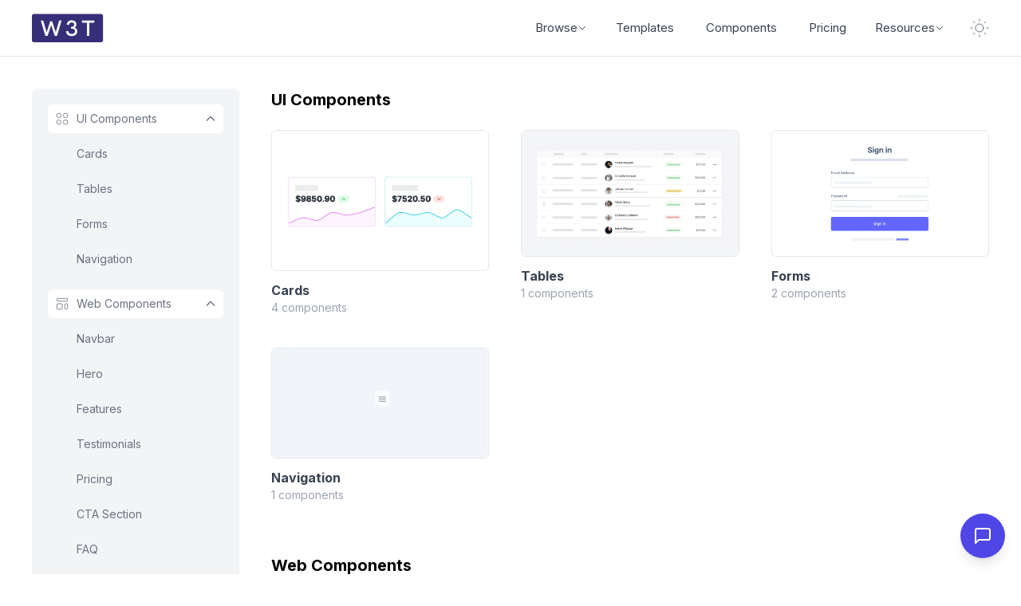

--- FILE ---
content_type: text/html; charset=utf-8
request_url: https://web3templates.com/components/all
body_size: 4496
content:
<!DOCTYPE html><html lang="en"><head><meta charSet="utf-8"/><meta name="viewport" content="width=device-width"/><title>Web3Templates — Website Templates &amp; Landing Pages</title><link rel="icon" href="/favicon.ico"/><meta property="og:image" content="https://web3templates.com/img/opengraph.png"/><meta property="og:description" content="Launch your fully-functional Website within hours. SEO friendly Website Templates with Fast Page Speed. Built with HTML5, React, Next.js, Astro, TailwindCSS &amp; Sanity CMS."/><meta property="og:title" content="Web3Templates — Website Templates &amp; Landing Pages"/><meta name="twitter:card" content="summary_large_image"/><meta name="twitter:site" content="@web3templates"/><meta name="twitter:creator" content="@web3templates"/><meta name="twitter:title" content="Web3Templates — Website Templates &amp; Landing Pages"/><meta name="twitter:description" content="Launch your fully-functional Website within hours. SEO friendly Website Templates with Fast Page Speed. Built with HTML5, React, Next.js, Astro, TailwindCSS &amp; Sanity CMS."/><meta name="twitter:image" content="https://web3templates.com/img/opengraph.png"/><meta name="next-head-count" content="13"/><link rel="preload" href="/_next/static/css/0f9a46ab78d35234.css" as="style" crossorigin=""/><link rel="stylesheet" href="/_next/static/css/0f9a46ab78d35234.css" crossorigin="" data-n-g=""/><noscript data-n-css=""></noscript><script defer="" crossorigin="" nomodule="" src="/_next/static/chunks/polyfills-c67a75d1b6f99dc8.js"></script><script src="/_next/static/chunks/webpack-1ccc02ba9b2e6a8f.js" defer="" crossorigin=""></script><script src="/_next/static/chunks/framework-d89b409eb2dda32d.js" defer="" crossorigin=""></script><script src="/_next/static/chunks/main-7c0f2f82b85ea1a1.js" defer="" crossorigin=""></script><script src="/_next/static/chunks/pages/_app-7fb75958fdb1a120.js" defer="" crossorigin=""></script><script src="/_next/static/chunks/7216-aba678482edb45d4.js" defer="" crossorigin=""></script><script src="/_next/static/chunks/3629-f4ba7f67500cfdc8.js" defer="" crossorigin=""></script><script src="/_next/static/chunks/1676-8527ea98b3f3a0c0.js" defer="" crossorigin=""></script><script src="/_next/static/chunks/7721-c2ce526117671ef3.js" defer="" crossorigin=""></script><script src="/_next/static/chunks/7066-3205f5f715602e13.js" defer="" crossorigin=""></script><script src="/_next/static/chunks/8076-801d624d0d5c1a09.js" defer="" crossorigin=""></script><script src="/_next/static/chunks/pages/components/all-ba5a96697efef07f.js" defer="" crossorigin=""></script><script src="/_next/static/Utj48qVxbzbdMObviU7rT/_buildManifest.js" defer="" crossorigin=""></script><script src="/_next/static/Utj48qVxbzbdMObviU7rT/_ssgManifest.js" defer="" crossorigin=""></script></head><body><div id="__next"><script>!function(){try{var d=document.documentElement,c=d.classList;c.remove('light','dark');var e=localStorage.getItem('theme');if(e){c.add(e|| '')}else{c.add('light');}if(e==='light'||e==='dark'||!e)d.style.colorScheme=e||'light'}catch(t){}}();</script><div class=" top-0 w-full px-5 md:px-10 2xl:px-16 bg-white border-b dark:bg-gray-900 dark:border-gray-700 z-20"><nav class="relative flex flex-wrap items-center justify-between py-4 mx-auto lg:justify-between"><div class="flex flex-wrap items-center justify-between w-full lg:w-auto"><a href="/"><img alt="Web3Templates" data-umami-event="Clicked Logo" loading="lazy" width="90" height="36" decoding="async" data-nimg="1" style="color:transparent" src="/_next/static/media/w3t-logo.bfaa8629.svg"/></a><div class="flex lg:hidden"><button aria-label="Toggle Menu" class="px-2 py-1 ml-auto text-gray-700 rounded-md lg:hidden hover:text-indigo-500 focus:text-indigo-500 focus:outline-none " id="headlessui-disclosure-button-:R3556:" type="button" aria-expanded="false" data-headlessui-state=""><svg class="w-6 h-6 fill-current" xmlns="http://www.w3.org/2000/svg" viewBox="0 0 24 24"><path fill-rule="evenodd" d="M4 5h16a1 1 0 0 1 0 2H4a1 1 0 1 1 0-2zm0 6h16a1 1 0 0 1 0 2H4a1 1 0 0 1 0-2zm0 6h16a1 1 0 0 1 0 2H4a1 1 0 0 1 0-2z"></path></svg></button><span class="flex justify-end w-10 "></span></div></div><div class="hidden text-center lg:flex lg:items-center"><ul class="items-center justify-end flex-1 pt-6 lg:pt-0 list-reset lg:flex lg:text-[15px]"><div><div class="relative text-left" data-headlessui-state=""><button class="flex items-center gap-x-1 transition-all rounded-md outline-none focus:outline-none   text-gray-700 dark:text-gray-300 hover:text-indigo-500   focus:text-indigo-500  inline-block px-4 py-2" id="headlessui-menu-button-:Rip56:" type="button" aria-haspopup="menu" aria-expanded="false" data-headlessui-state=""><span>Browse</span><svg xmlns="http://www.w3.org/2000/svg" fill="none" viewBox="0 0 24 24" stroke-width="2" stroke="currentColor" aria-hidden="true" class="w-3 h-3"><path stroke-linecap="round" stroke-linejoin="round" d="M19 9l-7 7-7-7"></path></svg></button></div></div><div><a target="" rel="" class="
      text-gray-700 dark:text-gray-300 rounded-md
  outline-none hover:text-indigo-500 focus:text-indigo-500  transition-all
     focus:outline-none inline-block px-5 py-2" href="/templates">Templates</a></div><div><a target="" rel="" class="
      text-gray-700 dark:text-gray-300 rounded-md
  outline-none hover:text-indigo-500 focus:text-indigo-500  transition-all
     focus:outline-none inline-block px-5 py-2" href="/components">Components</a></div><div><a target="" rel="" class="
      text-gray-700 dark:text-gray-300 rounded-md
  outline-none hover:text-indigo-500 focus:text-indigo-500  transition-all
     focus:outline-none inline-block px-5 py-2" href="/pricing">Pricing</a></div><div><div class="relative text-left" data-headlessui-state=""><button class="flex items-center gap-x-1 transition-all rounded-md outline-none focus:outline-none   text-gray-700 dark:text-gray-300 hover:text-indigo-500   focus:text-indigo-500  inline-block px-4 py-2" id="headlessui-menu-button-:Rqp56:" type="button" aria-haspopup="menu" aria-expanded="false" data-headlessui-state=""><span>Resources</span><svg xmlns="http://www.w3.org/2000/svg" fill="none" viewBox="0 0 24 24" stroke-width="2" stroke="currentColor" aria-hidden="true" class="w-3 h-3"><path stroke-linecap="round" stroke-linejoin="round" d="M19 9l-7 7-7-7"></path></svg></button></div></div></ul><span class="flex justify-end w-10 "></span></div></nav></div><div><div class="px-5 md:px-10 2xl:px-16"><div class="grid gap-10 md:grid-cols-fr"><div><aside class="sticky w-full p-5 mt-10 bg-gray-100 rounded-lg dark:bg-gray-800 top-10"><nav><div class="mb-5"><a href="#" class="flex items-center p-2 text-gray-500 transition-colors rounded-md  bg-white dark:bg-gray-900 " role="button" aria-haspopup="true"><span aria-hidden="true"><svg class="w-5 h-5" xmlns="http://www.w3.org/2000/svg" fill="none" viewBox="0 0 24 24" stroke="currentColor">
      <path strokeLinecap="round" strokeLinejoin="round" strokeWidth="2" d="M4 6a2 2 0 012-2h2a2 2 0 012 2v2a2 2 0 01-2 2H6a2 2 0 01-2-2V6zM14 6a2 2 0 012-2h2a2 2 0 012 2v2a2 2 0 01-2 2h-2a2 2 0 01-2-2V6zM4 16a2 2 0 012-2h2a2 2 0 012 2v2a2 2 0 01-2 2H6a2 2 0 01-2-2v-2zM14 16a2 2 0 012-2h2a2 2 0 012 2v2a2 2 0 01-2 2h-2a2 2 0 01-2-2v-2z" />
    </svg></span><span class="ml-2 text-sm dark:text-white"> <!-- -->UI Components<!-- --> </span><span class="ml-auto" aria-hidden="true"><svg class="w-4 h-4 transition-transform transform dark:text-gray-300    rotate-180      }" xmlns="http://www.w3.org/2000/svg" fill="none" viewBox="0 0 24 24" stroke="currentColor"><path stroke-linecap="round" stroke-linejoin="round" stroke-width="2" d="M19 9l-7 7-7-7"></path></svg></span></a><div role="menu" class="mt-2 space-y-2 px-7" aria-label=""><a role="menuitem" class="block p-2 text-sm  transition-colors duration-200 rounded-md dark:text-gray-400 dark:hover:text-light hover:text-gray-900 text-gray-500" href="/components/cards">Cards</a><a role="menuitem" class="block p-2 text-sm  transition-colors duration-200 rounded-md dark:text-gray-400 dark:hover:text-light hover:text-gray-900 text-gray-500" href="/components/table">Tables</a><a role="menuitem" class="block p-2 text-sm  transition-colors duration-200 rounded-md dark:text-gray-400 dark:hover:text-light hover:text-gray-900 text-gray-500" href="/components/forms">Forms</a><a role="menuitem" class="block p-2 text-sm  transition-colors duration-200 rounded-md dark:text-gray-400 dark:hover:text-light hover:text-gray-900 text-gray-500" href="/components/navigation">Navigation</a></div></div><div class="mb-5"><a href="#" class="flex items-center p-2 text-gray-500 transition-colors rounded-md  bg-white dark:bg-gray-900 " role="button" aria-haspopup="true"><span aria-hidden="true"><svg class="w-5 h-5" xmlns="http://www.w3.org/2000/svg" fill="none" viewBox="0 0 24 24" stroke="currentColor">
      <path strokeLinecap="round" strokeLinejoin="round" strokeWidth="2" d="M4 5a1 1 0 011-1h14a1 1 0 011 1v2a1 1 0 01-1 1H5a1 1 0 01-1-1V5zM4 13a1 1 0 011-1h6a1 1 0 011 1v6a1 1 0 01-1 1H5a1 1 0 01-1-1v-6zM16 13a1 1 0 011-1h2a1 1 0 011 1v6a1 1 0 01-1 1h-2a1 1 0 01-1-1v-6z" />
    </svg></span><span class="ml-2 text-sm dark:text-white"> <!-- -->Web Components<!-- --> </span><span class="ml-auto" aria-hidden="true"><svg class="w-4 h-4 transition-transform transform dark:text-gray-300    rotate-180      }" xmlns="http://www.w3.org/2000/svg" fill="none" viewBox="0 0 24 24" stroke="currentColor"><path stroke-linecap="round" stroke-linejoin="round" stroke-width="2" d="M19 9l-7 7-7-7"></path></svg></span></a><div role="menu" class="mt-2 space-y-2 px-7" aria-label=""><a role="menuitem" class="block p-2 text-sm  transition-colors duration-200 rounded-md dark:text-gray-400 dark:hover:text-light hover:text-gray-900 text-gray-500" href="/components/web/navbar">Navbar</a><a role="menuitem" class="block p-2 text-sm  transition-colors duration-200 rounded-md dark:text-gray-400 dark:hover:text-light hover:text-gray-900 text-gray-500" href="/components/web/hero">Hero</a><a role="menuitem" class="block p-2 text-sm  transition-colors duration-200 rounded-md dark:text-gray-400 dark:hover:text-light hover:text-gray-900 text-gray-500" href="/components/web/features">Features</a><a role="menuitem" class="block p-2 text-sm  transition-colors duration-200 rounded-md dark:text-gray-400 dark:hover:text-light hover:text-gray-900 text-gray-500" href="/components/web/testimonials">Testimonials</a><a role="menuitem" class="block p-2 text-sm  transition-colors duration-200 rounded-md dark:text-gray-400 dark:hover:text-light hover:text-gray-900 text-gray-500" href="/components">Pricing</a><a role="menuitem" class="block p-2 text-sm  transition-colors duration-200 rounded-md dark:text-gray-400 dark:hover:text-light hover:text-gray-900 text-gray-500" href="/components/web/cta">CTA Section</a><a role="menuitem" class="block p-2 text-sm  transition-colors duration-200 rounded-md dark:text-gray-400 dark:hover:text-light hover:text-gray-900 text-gray-500" href="/components/web/faq">FAQ</a><a role="menuitem" class="block p-2 text-sm  transition-colors duration-200 rounded-md dark:text-gray-400 dark:hover:text-light hover:text-gray-900 text-gray-500" href="/components/web/steps">Steps</a><a role="menuitem" class="block p-2 text-sm  transition-colors duration-200 rounded-md dark:text-gray-400 dark:hover:text-light hover:text-gray-900 text-gray-500" href="/components">Contact</a><a role="menuitem" class="block p-2 text-sm  transition-colors duration-200 rounded-md dark:text-gray-400 dark:hover:text-light hover:text-gray-900 text-gray-500" href="/components">Footer</a><a role="menuitem" class="block p-2 text-sm  transition-colors duration-200 rounded-md dark:text-gray-400 dark:hover:text-light hover:text-gray-900 text-gray-500" href="/components/web/blog">Blog</a></div></div></nav></aside></div><div><div class="w-full mx-auto mt-10 mb-6"><h1 class="mt-3 text-xl font-bold dark:text-white">UI Components</h1></div><div class="grid gap-10 mt-6 mb-16 sm:grid-cols-2 xl:grid-cols-3 2xl:grid-cols-4"><div><a class="umai--click--component-thumb-cards" href="/components/cards"><div class="flex flex-col"><div class="border border-gray-200 rounded-md dark:border-gray-700 dark:bg-gray-800 "><img alt="" loading="lazy" width="1902" height="965" decoding="async" data-nimg="1" class="object-contain w-full rounded-md" style="color:transparent" srcSet="/_next/image?url=%2Fimg%2Fcomponents%2Fcards_metrics-icon.png&amp;w=1920&amp;q=75 1x, /_next/image?url=%2Fimg%2Fcomponents%2Fcards_metrics-icon.png&amp;w=3840&amp;q=75 2x" src="/_next/image?url=%2Fimg%2Fcomponents%2Fcards_metrics-icon.png&amp;w=3840&amp;q=75"/></div><div><h3 class="mt-3 font-bold text-gray-700 text-md dark:text-gray-300 ">Cards</h3><p class="text-sm text-gray-400">4<!-- --> components</p></div></div></a></div><div><a class="umai--click--component-thumb-tables" href="/components/table"><div class="flex flex-col"><div class="border border-gray-200 rounded-md dark:border-gray-700 dark:bg-gray-800 "><img alt="" loading="lazy" width="1902" height="965" decoding="async" data-nimg="1" class="object-contain w-full rounded-md" style="color:transparent" srcSet="/_next/image?url=%2Fimg%2Fcomponents%2Fdata_table.jpg&amp;w=1920&amp;q=75 1x, /_next/image?url=%2Fimg%2Fcomponents%2Fdata_table.jpg&amp;w=3840&amp;q=75 2x" src="/_next/image?url=%2Fimg%2Fcomponents%2Fdata_table.jpg&amp;w=3840&amp;q=75"/></div><div><h3 class="mt-3 font-bold text-gray-700 text-md dark:text-gray-300 ">Tables</h3><p class="text-sm text-gray-400">1<!-- --> components</p></div></div></a></div><div><a class="umai--click--component-thumb-forms" href="/components/forms"><div class="flex flex-col"><div class="border border-gray-200 rounded-md dark:border-gray-700 dark:bg-gray-800 "><img alt="" loading="lazy" width="1902" height="965" decoding="async" data-nimg="1" class="object-contain w-full rounded-md" style="color:transparent" srcSet="/_next/image?url=%2Fimg%2Fcomponents%2Fforms_signin.jpg&amp;w=1920&amp;q=75 1x, /_next/image?url=%2Fimg%2Fcomponents%2Fforms_signin.jpg&amp;w=3840&amp;q=75 2x" src="/_next/image?url=%2Fimg%2Fcomponents%2Fforms_signin.jpg&amp;w=3840&amp;q=75"/></div><div><h3 class="mt-3 font-bold text-gray-700 text-md dark:text-gray-300 ">Forms</h3><p class="text-sm text-gray-400">2<!-- --> components</p></div></div></a></div><div><a class="umai--click--component-thumb-navigation" href="/components/navigation"><div class="flex flex-col"><div class="border border-gray-200 rounded-md dark:border-gray-700 dark:bg-gray-800 "><img alt="" loading="lazy" width="1902" height="965" decoding="async" data-nimg="1" class="object-contain w-full rounded-md" style="color:transparent" srcSet="/_next/image?url=%2Fimg%2Fcomponents%2Fnavigation_hamburger-animated.png&amp;w=1920&amp;q=75 1x, /_next/image?url=%2Fimg%2Fcomponents%2Fnavigation_hamburger-animated.png&amp;w=3840&amp;q=75 2x" src="/_next/image?url=%2Fimg%2Fcomponents%2Fnavigation_hamburger-animated.png&amp;w=3840&amp;q=75"/></div><div><h3 class="mt-3 font-bold text-gray-700 text-md dark:text-gray-300 ">Navigation</h3><p class="text-sm text-gray-400">1<!-- --> components</p></div></div></a></div></div><div class="w-full mx-auto mt-10 mb-6"><h1 class="mt-3 text-xl font-bold dark:text-white">Web Components</h1></div><div class="grid gap-10 mt-6 mb-16 sm:grid-cols-2 xl:grid-cols-3 2xl:grid-cols-4"><div><a class="umai--click--component-thumb-navbar" href="/components/web/navbar"><div class="flex flex-col"><div class="border border-gray-200 rounded-md dark:border-gray-700 dark:bg-gray-800 "><img alt="" loading="lazy" width="1902" height="965" decoding="async" data-nimg="1" class="object-contain w-full rounded-md" style="color:transparent" srcSet="/_next/image?url=%2Fimg%2Fcomponents%2Fweb%2Fnavbar.jpg&amp;w=1920&amp;q=75 1x, /_next/image?url=%2Fimg%2Fcomponents%2Fweb%2Fnavbar.jpg&amp;w=3840&amp;q=75 2x" src="/_next/image?url=%2Fimg%2Fcomponents%2Fweb%2Fnavbar.jpg&amp;w=3840&amp;q=75"/></div><div><h3 class="mt-3 font-bold text-gray-700 text-md dark:text-gray-300 ">Navbar</h3><p class="text-sm text-gray-400">3<!-- --> components</p></div></div></a></div><div><a class="umai--click--component-thumb-hero" href="/components/web/hero"><div class="flex flex-col"><div class="border border-gray-200 rounded-md dark:border-gray-700 dark:bg-gray-800 "><img alt="" loading="lazy" width="1902" height="965" decoding="async" data-nimg="1" class="object-contain w-full rounded-md" style="color:transparent" srcSet="/_next/image?url=%2Fimg%2Fcomponents%2Fplaceholder.png&amp;w=1920&amp;q=75 1x, /_next/image?url=%2Fimg%2Fcomponents%2Fplaceholder.png&amp;w=3840&amp;q=75 2x" src="/_next/image?url=%2Fimg%2Fcomponents%2Fplaceholder.png&amp;w=3840&amp;q=75"/></div><div><h3 class="mt-3 font-bold text-gray-700 text-md dark:text-gray-300 ">Hero</h3><p class="text-sm text-gray-400">1<!-- --> components</p></div></div></a></div><div><a class="umai--click--component-thumb-features" href="/components/web/features"><div class="flex flex-col"><div class="border border-gray-200 rounded-md dark:border-gray-700 dark:bg-gray-800 "><img alt="" loading="lazy" width="1902" height="965" decoding="async" data-nimg="1" class="object-contain w-full rounded-md" style="color:transparent" srcSet="/_next/image?url=%2Fimg%2Fcomponents%2Fweb%2Ffeatures.jpg&amp;w=1920&amp;q=75 1x, /_next/image?url=%2Fimg%2Fcomponents%2Fweb%2Ffeatures.jpg&amp;w=3840&amp;q=75 2x" src="/_next/image?url=%2Fimg%2Fcomponents%2Fweb%2Ffeatures.jpg&amp;w=3840&amp;q=75"/></div><div><h3 class="mt-3 font-bold text-gray-700 text-md dark:text-gray-300 ">Features</h3><p class="text-sm text-gray-400">2<!-- --> components</p></div></div></a></div><div><a class="umai--click--component-thumb-testimonials" href="/components/web/testimonials"><div class="flex flex-col"><div class="border border-gray-200 rounded-md dark:border-gray-700 dark:bg-gray-800 "><img alt="" loading="lazy" width="1902" height="965" decoding="async" data-nimg="1" class="object-contain w-full rounded-md" style="color:transparent" srcSet="/_next/image?url=%2Fimg%2Fcomponents%2Fweb%2Ftestimonials.jpg&amp;w=1920&amp;q=75 1x, /_next/image?url=%2Fimg%2Fcomponents%2Fweb%2Ftestimonials.jpg&amp;w=3840&amp;q=75 2x" src="/_next/image?url=%2Fimg%2Fcomponents%2Fweb%2Ftestimonials.jpg&amp;w=3840&amp;q=75"/></div><div><h3 class="mt-3 font-bold text-gray-700 text-md dark:text-gray-300 ">Testimonials</h3><p class="text-sm text-gray-400">1<!-- --> components</p></div></div></a></div><div><a class="umai--click--component-thumb-pricing" href="/components"><div class="flex flex-col"><div class="border border-gray-200 rounded-md dark:border-gray-700 dark:bg-gray-800 "><img alt="" loading="lazy" width="1902" height="965" decoding="async" data-nimg="1" class="object-contain w-full rounded-md" style="color:transparent" srcSet="/_next/image?url=%2Fimg%2Fcomponents%2Fplaceholder.png&amp;w=1920&amp;q=75 1x, /_next/image?url=%2Fimg%2Fcomponents%2Fplaceholder.png&amp;w=3840&amp;q=75 2x" src="/_next/image?url=%2Fimg%2Fcomponents%2Fplaceholder.png&amp;w=3840&amp;q=75"/></div><div><h3 class="mt-3 font-bold text-gray-700 text-md dark:text-gray-300 ">Pricing</h3><p class="text-sm text-gray-400">0<!-- --> components</p></div></div></a></div><div><a class="umai--click--component-thumb-cta-section" href="/components/web/cta"><div class="flex flex-col"><div class="border border-gray-200 rounded-md dark:border-gray-700 dark:bg-gray-800 "><img alt="" loading="lazy" width="1902" height="965" decoding="async" data-nimg="1" class="object-contain w-full rounded-md" style="color:transparent" srcSet="/_next/image?url=%2Fimg%2Fcomponents%2Fweb%2Fcta.jpg&amp;w=1920&amp;q=75 1x, /_next/image?url=%2Fimg%2Fcomponents%2Fweb%2Fcta.jpg&amp;w=3840&amp;q=75 2x" src="/_next/image?url=%2Fimg%2Fcomponents%2Fweb%2Fcta.jpg&amp;w=3840&amp;q=75"/></div><div><h3 class="mt-3 font-bold text-gray-700 text-md dark:text-gray-300 ">CTA Section</h3><p class="text-sm text-gray-400">1<!-- --> components</p></div></div></a></div><div><a class="umai--click--component-thumb-faq" href="/components/web/faq"><div class="flex flex-col"><div class="border border-gray-200 rounded-md dark:border-gray-700 dark:bg-gray-800 "><img alt="" loading="lazy" width="1902" height="965" decoding="async" data-nimg="1" class="object-contain w-full rounded-md" style="color:transparent" srcSet="/_next/image?url=%2Fimg%2Fcomponents%2Fweb%2Ffaq.jpg&amp;w=1920&amp;q=75 1x, /_next/image?url=%2Fimg%2Fcomponents%2Fweb%2Ffaq.jpg&amp;w=3840&amp;q=75 2x" src="/_next/image?url=%2Fimg%2Fcomponents%2Fweb%2Ffaq.jpg&amp;w=3840&amp;q=75"/></div><div><h3 class="mt-3 font-bold text-gray-700 text-md dark:text-gray-300 ">FAQ</h3><p class="text-sm text-gray-400">1<!-- --> components</p></div></div></a></div><div><a class="umai--click--component-thumb-steps" href="/components/web/steps"><div class="flex flex-col"><div class="border border-gray-200 rounded-md dark:border-gray-700 dark:bg-gray-800 "><img alt="" loading="lazy" width="1902" height="965" decoding="async" data-nimg="1" class="object-contain w-full rounded-md" style="color:transparent" srcSet="/_next/image?url=%2Fimg%2Fcomponents%2Fplaceholder.png&amp;w=1920&amp;q=75 1x, /_next/image?url=%2Fimg%2Fcomponents%2Fplaceholder.png&amp;w=3840&amp;q=75 2x" src="/_next/image?url=%2Fimg%2Fcomponents%2Fplaceholder.png&amp;w=3840&amp;q=75"/></div><div><h3 class="mt-3 font-bold text-gray-700 text-md dark:text-gray-300 ">Steps</h3><p class="text-sm text-gray-400">1<!-- --> components</p></div></div></a></div><div><a class="umai--click--component-thumb-contact" href="/components"><div class="flex flex-col"><div class="border border-gray-200 rounded-md dark:border-gray-700 dark:bg-gray-800 "><img alt="" loading="lazy" width="1902" height="965" decoding="async" data-nimg="1" class="object-contain w-full rounded-md" style="color:transparent" srcSet="/_next/image?url=%2Fimg%2Fcomponents%2Fplaceholder.png&amp;w=1920&amp;q=75 1x, /_next/image?url=%2Fimg%2Fcomponents%2Fplaceholder.png&amp;w=3840&amp;q=75 2x" src="/_next/image?url=%2Fimg%2Fcomponents%2Fplaceholder.png&amp;w=3840&amp;q=75"/></div><div><h3 class="mt-3 font-bold text-gray-700 text-md dark:text-gray-300 ">Contact</h3><p class="text-sm text-gray-400">0<!-- --> components</p></div></div></a></div><div><a class="umai--click--component-thumb-footer" href="/components"><div class="flex flex-col"><div class="border border-gray-200 rounded-md dark:border-gray-700 dark:bg-gray-800 "><img alt="" loading="lazy" width="1902" height="965" decoding="async" data-nimg="1" class="object-contain w-full rounded-md" style="color:transparent" srcSet="/_next/image?url=%2Fimg%2Fcomponents%2Fplaceholder.png&amp;w=1920&amp;q=75 1x, /_next/image?url=%2Fimg%2Fcomponents%2Fplaceholder.png&amp;w=3840&amp;q=75 2x" src="/_next/image?url=%2Fimg%2Fcomponents%2Fplaceholder.png&amp;w=3840&amp;q=75"/></div><div><h3 class="mt-3 font-bold text-gray-700 text-md dark:text-gray-300 ">Footer</h3><p class="text-sm text-gray-400">0<!-- --> components</p></div></div></a></div><div><a class="umai--click--component-thumb-blog" href="/components/web/blog"><div class="flex flex-col"><div class="border border-gray-200 rounded-md dark:border-gray-700 dark:bg-gray-800 "><img alt="" loading="lazy" width="1902" height="965" decoding="async" data-nimg="1" class="object-contain w-full rounded-md" style="color:transparent" srcSet="/_next/image?url=%2Fimg%2Fcomponents%2Fweb%2Fblog-list.jpg&amp;w=1920&amp;q=75 1x, /_next/image?url=%2Fimg%2Fcomponents%2Fweb%2Fblog-list.jpg&amp;w=3840&amp;q=75 2x" src="/_next/image?url=%2Fimg%2Fcomponents%2Fweb%2Fblog-list.jpg&amp;w=3840&amp;q=75"/></div><div><h3 class="mt-3 font-bold text-gray-700 text-md dark:text-gray-300 ">Blog</h3><p class="text-sm text-gray-400">1<!-- --> components</p></div></div></a></div></div></div></div></div></div><div class="w-full px-5 mt-auto mb-10 "><div class="mt-5"> <div class="flex flex-wrap items-center w-full max-w-5xl p-5 mx-auto text-left border border-gray-200 rounded lg:flex-nowrap md:p-8 dark:border-gray-700"><div class="flex-1 w-full mb-5 md:mb-0 md:pr-5 lg:pr-10 md:w-1/2"><h3 class="mb-2 text-2xl font-bold text-gray-700 dark:text-gray-200">Subscribe to Newsletter</h3><p class="text-gray-500 dark:text-gray-400 ">Provide your email to get email notification when we launch new products or publish new articles</p></div><div class="w-full px-1 flex-0 md:w-auto lg:w-1/2"><form novalidate=""><input type="hidden" name="tags" value="earlyaccess"/><div class="flex flex-col sm:flex-row"><input type="email" id="email" name="email" placeholder="Enter your email address" class="flex-1 px-3 py-2 placeholder-gray-300 border border-gray-300 rounded-md sm:mr-5 focus:outline-none focus:ring focus:ring-indigo-100 focus:border-indigo-300 dark:bg-gray-800 dark:text-white dark:placeholder-gray-400 dark:border-gray-600 dark:focus:ring-gray-900 dark:focus:border-gray-500"/><button type="submit" class="w-full px-6 py-4 mt-5 text-white bg-gray-800 rounded-md sm:mt-0 sm:w-auto whitespace-nowrap dark:bg-gray-700"> Subscribe </button></div></form></div></div></div></div><footer class="mt-20 text-left border-t border-gray-200 dark:border-gray-800"><div class="max-w-screen-lg px-5 mx-auto my-14"><div class="grid gap-x-5 gap-y-16 sm:grid-cols-2 lg:grid-cols-4"><div><h6 class="mb-6 uppercase text-xs font-semibold text-gray-600 dark:text-white tracking-wider opacity-50 space-x-1.5">Product</h6><ul class="space-y-4 text-gray-600 dark:text-white"><li><a class="text-sm leading-6 hover:underline" href="/templates/category/free">Free Website Templates</a></li><li><a class="text-sm leading-6 hover:underline" href="/templates/category/landing-page">Landing Page Templates</a></li><li><a class="text-sm leading-6 hover:underline" href="/templates/technology/next.js">Next.js Website Templates</a></li><li><a class="text-sm leading-6 hover:underline" href="/components/all">TailwindCSS Components</a></li></ul></div><div><h6 class="mb-6 uppercase text-xs font-semibold text-gray-600 dark:text-white tracking-wider opacity-50 space-x-1.5">Resources</h6><ul class="space-y-4 text-gray-600 dark:text-white"><li><a class="text-sm leading-6 hover:underline" href="/pricing">All Access Pass</a></li><li><a class="text-sm leading-6 hover:underline" href="/blog">Blog &amp; Articles</a></li><li><a class="text-sm leading-6 hover:underline" href="/discord">Discord Chat</a></li><li><a class="text-sm leading-6 hover:underline" href="/support">Email Support</a></li></ul></div><div><h6 class="mb-6 uppercase text-xs font-semibold text-gray-600 dark:text-white tracking-wider opacity-50 space-x-1.5">Company</h6><ul class="space-y-4 text-gray-600 dark:text-white"><li><a class="text-sm leading-6 hover:underline" target="_blank" rel="noopener" href="https://docs.web3templates.com">Documentation</a></li><li><a class="text-sm leading-6 hover:underline" target="_blank" href="/support">Help &amp; Support</a></li><li><a class="text-sm leading-6 hover:underline" href="/contact">Contact us</a></li><li><a class="text-sm leading-6 hover:underline" target="_blank" rel="noopener" href="https://twitter.com/web3templates">Follow us on Twitter</a></li></ul></div><div><h6 class="mb-6 uppercase text-xs font-semibold text-gray-600 dark:text-white tracking-wider opacity-50 space-x-1.5">Legal</h6><ul class="space-y-4 text-gray-600 dark:text-white"><li><a class="text-sm leading-6 hover:underline" href="/legal/terms">Terms of Service</a></li><li><a class="text-sm leading-6 hover:underline" href="/legal/privacy">Privacy Policy</a></li><li><a class="text-sm leading-6 hover:underline" href="/legal/refund">Refund Policy</a></li><li><a class="text-sm leading-6 hover:underline" href="/legal/license">License</a></li></ul></div></div></div><div class="my-20 text-center"><p class="py-3 text-sm text-gray-600 text-opacity-50 dark:text-gray-500">Copyright © <!-- -->2025<!-- -->. Web3Templates</p></div></footer><div><div data-headlessui-state=""><button class="fixed z-50 flex items-center justify-center transition duration-300 bg-indigo-600 rounded-full shadow-lg right-5 bottom-5 w-14 h-14 focus:outline-none hover:bg-indigo-600 focus:bg-indigo-600 ease" type="button" aria-expanded="false" data-headlessui-state=""><div class="absolute w-6 h-6 text-white"><svg xmlns="http://www.w3.org/2000/svg" class="w-6 h-6" width="24" height="24" viewBox="0 0 24 24" fill="none" stroke="currentColor" stroke-width="2" stroke-linecap="round" stroke-linejoin="round"><path d="M21 15a2 2 0 0 1-2 2H7l-4 4V5a2 2 0 0 1 2-2h14a2 2 0 0 1 2 2z"></path></svg> </div><span class="sr-only">Open Contact form Widget</span></button></div></div></div><script id="__NEXT_DATA__" type="application/json" crossorigin="">{"props":{"pageProps":{}},"page":"/components/all","query":{},"buildId":"Utj48qVxbzbdMObviU7rT","nextExport":true,"autoExport":true,"isFallback":false,"locale":"en","locales":["en"],"defaultLocale":"en","scriptLoader":[]}</script><script defer src="https://static.cloudflareinsights.com/beacon.min.js/vcd15cbe7772f49c399c6a5babf22c1241717689176015" integrity="sha512-ZpsOmlRQV6y907TI0dKBHq9Md29nnaEIPlkf84rnaERnq6zvWvPUqr2ft8M1aS28oN72PdrCzSjY4U6VaAw1EQ==" data-cf-beacon='{"version":"2024.11.0","token":"d8da3b32e8804bb3905f81447bc26950","r":1,"server_timing":{"name":{"cfCacheStatus":true,"cfEdge":true,"cfExtPri":true,"cfL4":true,"cfOrigin":true,"cfSpeedBrain":true},"location_startswith":null}}' crossorigin="anonymous"></script>
</body></html>

--- FILE ---
content_type: text/css; charset=utf-8
request_url: https://web3templates.com/_next/static/css/5a307aa47689e593.css
body_size: -340
content:
.floatingLabel_floating-input__uypIu>input::placeholder{color:transparent}.floatingLabel_floating-input__uypIu>input:focus,.floatingLabel_floating-input__uypIu>input:not(:placeholder-shown){padding-top:2rem}.floatingLabel_floating-input__uypIu>input:focus~label,.floatingLabel_floating-input__uypIu>input:not(:placeholder-shown)~label{--tw-translate-y:-0.75rem;--tw-translate-x:0.25rem;--tw-scale-x:.75;--tw-scale-y:.75;transform:translate(var(--tw-translate-x),var(--tw-translate-y)) rotate(var(--tw-rotate)) skewX(var(--tw-skew-x)) skewY(var(--tw-skew-y)) scaleX(var(--tw-scale-x)) scaleY(var(--tw-scale-y));opacity:.75}

--- FILE ---
content_type: application/javascript; charset=utf-8
request_url: https://web3templates.com/_next/static/Utj48qVxbzbdMObviU7rT/_buildManifest.js
body_size: 1765
content:
self.__BUILD_MANIFEST=function(s,e,t,a,n,c,o,i,p,m,b,r,l,d,u,g,h,f,k,j,w,v){return{__rewrites:{afterFiles:[{has:r,source:"/:nextInternalLocale(en)/studio/:path*",destination:"/:nextInternalLocale/studio/index.html"},{has:r,source:"/:nextInternalLocale(en)/astro-templates",destination:"/:nextInternalLocale/templates/technology/astro"},{has:r,source:"/:nextInternalLocale(en)/nextjs-templates",destination:"/:nextInternalLocale/templates/technology/next.js"},{has:r,source:"/:nextInternalLocale(en)/landing-templates",destination:"/:nextInternalLocale/templates/category/landing-page"},{has:r,source:"/:nextInternalLocale(en)/free-templates",destination:"/:nextInternalLocale/templates/category/free"},{has:r,source:"/:nextInternalLocale(en)/tailwindcss-templates",destination:"/:nextInternalLocale/templates/technology/tailwindcss"}],beforeFiles:[],fallback:[]},"/":[s,e,t,a,c,b,l,n,m,u,d,"static/chunks/pages/index-7e3f90f86a2aa39f.js"],"/_error":["static/chunks/pages/_error-7105a4224233af0a.js"],"/account":[s,"static/chunks/pages/account-66f27593e2ff22c9.js"],"/auth/login":[s,"static/chunks/pages/auth/login-3365fcebcee00b53.js"],"/auth/signup":[s,"static/chunks/pages/auth/signup-786072049df8aaf9.js"],"/blog":[s,e,t,a,c,b,g,n,"static/chunks/pages/blog-44a3a7229b5b7684.js"],"/blog/[slug]":[s,e,t,a,c,b,g,"static/chunks/5974-692d3f3f126eead3.js",n,m,"static/chunks/pages/blog/[slug]-716115fe31f096b8.js"],"/components":[s,e,t,a,n,m,"static/chunks/pages/components-9b42d674933d75ca.js"],"/components/all":[s,e,t,a,n,m,"static/chunks/pages/components/all-ba5a96697efef07f.js"],"/components/cards":[h,s,e,t,a,c,o,i,f,n,p,k,"static/chunks/pages/components/cards-98e3bc611d763616.js"],"/components/cards/metrics-chart":[h,f,k,"static/chunks/pages/components/cards/metrics-chart-3a2c88871a0fa383.js"],"/components/cards/metrics-default":["static/chunks/pages/components/cards/metrics-default-bdbf781500256d96.js"],"/components/cards/metrics-icon":["static/chunks/pages/components/cards/metrics-icon-9873dc2b3497aa19.js"],"/components/cards/metrics-minimal":["static/chunks/pages/components/cards/metrics-minimal-842b540a1b0c87c3.js"],"/components/cards/metrics-stacked":["static/chunks/pages/components/cards/metrics-stacked-6dcbeba5c3c50c95.js"],"/components/forms":[s,e,t,a,c,o,i,n,p,j,"static/chunks/pages/components/forms-848f84054ebe2921.js"],"/components/forms/floating-label":[j,"static/chunks/pages/components/forms/floating-label-0bca8aa6846cf982.js"],"/components/forms/signin":["static/chunks/pages/components/forms/signin-d56c83fbf15c0561.js"],"/components/navigation":[s,e,t,a,c,o,i,n,p,"static/chunks/pages/components/navigation-8d62213efcc6fed0.js"],"/components/navigation/hamburger-animated":["static/chunks/pages/components/navigation/hamburger-animated-85e2a4bd37ad46a3.js"],"/components/navigation/sidebar-menu":["static/chunks/pages/components/navigation/sidebar-menu-1b15cb541b3453f0.js"],"/components/starter":["static/chunks/pages/components/starter-837dd64704a60f1c.js"],"/components/table":[s,e,t,a,c,o,i,n,p,w,"static/chunks/pages/components/table-518157a5727ae7ca.js"],"/components/table/responsive":[w,"static/chunks/pages/components/table/responsive-e064a806465f238c.js"],"/components/web/blog":[s,e,t,a,c,o,i,n,p,"static/chunks/pages/components/web/blog-b4de72a17d70a78f.js"],"/components/web/blog/blog-list":["static/chunks/pages/components/web/blog/blog-list-353dfacfd1e6ca7e.js"],"/components/web/cta":[s,e,t,a,c,o,i,n,p,"static/chunks/pages/components/web/cta-14a74b386ea8ba3b.js"],"/components/web/cta/simple-boxed":["static/chunks/pages/components/web/cta/simple-boxed-91648cd7d8245264.js"],"/components/web/faq":[s,e,t,a,c,o,i,n,p,"static/chunks/pages/components/web/faq-43af191d4004e9a3.js"],"/components/web/faq/one-col-showhide":["static/chunks/pages/components/web/faq/one-col-showhide-762315d93d70d818.js"],"/components/web/features":[s,e,t,a,c,o,i,n,p,"static/chunks/pages/components/web/features-0eba432cd121342b.js"],"/components/web/features/three-col-simple":["static/chunks/pages/components/web/features/three-col-simple-ab93de39fd37300b.js"],"/components/web/features/two-col-image":[e,"static/chunks/pages/components/web/features/two-col-image-826f87532f9f81fa.js"],"/components/web/hero":[s,e,t,a,c,o,i,n,p,"static/chunks/pages/components/web/hero-d8e5fec53675f882.js"],"/components/web/hero/hero-center-video":[s,e,"static/chunks/pages/components/web/hero/hero-center-video-0b0a997855b361db.js"],"/components/web/navbar":[s,e,t,a,c,o,i,n,p,v,"static/chunks/pages/components/web/navbar-9ca7b780d2e67115.js"],"/components/web/navbar/navbar-center-menu":[s,e,"static/chunks/pages/components/web/navbar/navbar-center-menu-371e4428e8ae8954.js"],"/components/web/navbar/navbar-dropdown":[s,e,t,v,"static/chunks/pages/components/web/navbar/navbar-dropdown-06f8c3c138d088c6.js"],"/components/web/navbar/navbar-modern":[s,e,t,"static/chunks/pages/components/web/navbar/navbar-modern-ac84e70c85c2c9e5.js"],"/components/web/steps":[s,e,t,a,c,o,i,n,p,"static/chunks/pages/components/web/steps-193116a78cdbc757.js"],"/components/web/steps/vertical-timeline":["static/chunks/pages/components/web/steps/vertical-timeline-4abd45082e674e5f.js"],"/components/web/testimonials":[s,e,t,a,c,o,i,n,p,"static/chunks/pages/components/web/testimonials-bd2bdc5559c6a3e1.js"],"/components/web/testimonials/3-col-std":["static/chunks/pages/components/web/testimonials/3-col-std-09d4ba4c523949b1.js"],"/contact":[s,e,t,a,n,m,"static/chunks/pages/contact-aeb02eb2851b058c.js"],"/github-access":[s,e,t,"static/chunks/pages/github-access-a8cde47821fca736.js"],"/hire-us":[s,e,t,o,"static/chunks/pages/hire-us-645fcb64684ceb47.js"],"/legal/license":[s,e,t,a,n,m,"static/chunks/pages/legal/license-c0a0d32638d9363b.js"],"/legal/privacy":[s,e,t,a,n,m,"static/chunks/pages/legal/privacy-f02d0667f34a8090.js"],"/legal/refund":[s,e,t,a,n,m,"static/chunks/pages/legal/refund-9a5e764674a7bb37.js"],"/legal/terms":[s,e,t,a,n,m,"static/chunks/pages/legal/terms-bceaaa32d5c61511.js"],"/preview/[name]":[s,e,c,b,"static/chunks/pages/preview/[name]-08ab277caa75cb33.js"],"/pricing":[s,e,t,a,n,"static/chunks/pages/pricing-d97d4cb77634ca42.js"],"/support":[s,e,t,a,"static/chunks/626-3284c17889c13733.js",n,m,"static/chunks/pages/support-d34e2af132ae56fe.js"],"/templates":[s,e,t,a,c,b,l,n,u,d,"static/chunks/pages/templates-f047affb2ff5b488.js"],"/templates/[slug]":[s,e,t,a,c,b,l,g,n,d,"static/chunks/pages/templates/[slug]-3dd1e0ae2225bd39.js"],"/templates/[slug]/[keyword]":[s,e,t,a,c,b,l,n,u,d,"static/chunks/pages/templates/[slug]/[keyword]-4ed91fb2971147c9.js"],sortedPages:["/","/_app","/_error","/account","/auth/login","/auth/signup","/blog","/blog/[slug]","/components","/components/all","/components/cards","/components/cards/metrics-chart","/components/cards/metrics-default","/components/cards/metrics-icon","/components/cards/metrics-minimal","/components/cards/metrics-stacked","/components/forms","/components/forms/floating-label","/components/forms/signin","/components/navigation","/components/navigation/hamburger-animated","/components/navigation/sidebar-menu","/components/starter","/components/table","/components/table/responsive","/components/web/blog","/components/web/blog/blog-list","/components/web/cta","/components/web/cta/simple-boxed","/components/web/faq","/components/web/faq/one-col-showhide","/components/web/features","/components/web/features/three-col-simple","/components/web/features/two-col-image","/components/web/hero","/components/web/hero/hero-center-video","/components/web/navbar","/components/web/navbar/navbar-center-menu","/components/web/navbar/navbar-dropdown","/components/web/navbar/navbar-modern","/components/web/steps","/components/web/steps/vertical-timeline","/components/web/testimonials","/components/web/testimonials/3-col-std","/contact","/github-access","/hire-us","/legal/license","/legal/privacy","/legal/refund","/legal/terms","/preview/[name]","/pricing","/support","/templates","/templates/[slug]","/templates/[slug]/[keyword]"]}}("static/chunks/7216-aba678482edb45d4.js","static/chunks/3629-f4ba7f67500cfdc8.js","static/chunks/1676-8527ea98b3f3a0c0.js","static/chunks/7721-c2ce526117671ef3.js","static/chunks/7066-3205f5f715602e13.js","static/chunks/1624-3b2f8c6001f694e5.js","static/chunks/4875-3603c57d059647ce.js","static/chunks/9976-2270f0d2d0d3a15f.js","static/chunks/2139-c78f35e82925d556.js","static/chunks/8076-801d624d0d5c1a09.js","static/chunks/7184-1e8fd306014d154e.js",void 0,"static/chunks/3112-e5db7a33573f31fe.js","static/css/c02620945d46da88.css","static/chunks/7029-484e8fadb53b78ad.js","static/chunks/4866-d99341d750972590.js","static/chunks/a50ec3d8-fba5d9b169386f73.js","static/chunks/7205-5d30fef80e15a19a.js","static/chunks/2601-6aaf8e63479c0787.js","static/css/5a307aa47689e593.css","static/chunks/6410-65184b3624466c63.js","static/chunks/4366-8c5e51a71646d653.js"),self.__BUILD_MANIFEST_CB&&self.__BUILD_MANIFEST_CB();

--- FILE ---
content_type: application/javascript; charset=utf-8
request_url: https://web3templates.com/_next/static/Utj48qVxbzbdMObviU7rT/_ssgManifest.js
body_size: -347
content:
self.__SSG_MANIFEST=new Set(["\u002F","\u002Fblog","\u002Fblog\u002F[slug]","\u002Fpreview\u002F[name]","\u002Ftemplates","\u002Ftemplates\u002F[slug]","\u002Ftemplates\u002F[slug]\u002F[keyword]"]);self.__SSG_MANIFEST_CB&&self.__SSG_MANIFEST_CB()

--- FILE ---
content_type: application/javascript; charset=utf-8
request_url: https://web3templates.com/_next/static/chunks/6410-65184b3624466c63.js
body_size: 1187
content:
"use strict";(self.webpackChunk_N_E=self.webpackChunk_N_E||[]).push([[6410],{36410:function(e,s,t){t.r(s),t.d(s,{default:function(){return ResponsiveTable}});var a=t(11527);t(50959);var r=t(68995),c=t.n(r),l=t(48565),n=t.n(l);function ResponsiveTable(){return(0,a.jsxs)(a.Fragment,{children:[(0,a.jsx)(c(),{children:(0,a.jsx)("link",{rel:"preconnect",href:"https://cdnjs.cloudflare.com/"})}),(0,a.jsx)(n(),{async:!0,src:"https://cdnjs.cloudflare.com/ajax/libs/iframe-resizer/4.3.1/iframeResizer.contentWindow.min.js",integrity:"sha512-qw2bX9KUhi7HLuUloyRsvxRlWJvj0u0JWVegc5tf7qsw47T0pwXZIk1Kyc0utTH3NlrpHtLa4HYTVUyHBr9Ufg==",crossOrigin:"anonymous"}),(0,a.jsx)("div",{className:"flex items-center min-h-screen bg-gray-100 dark:bg-gray-900",children:(0,a.jsx)("div",{className:"w-full px-5 mx-auto lg:container",children:(0,a.jsx)("div",{className:"max-w-screen-lg mx-auto",children:(0,a.jsx)("div",{className:"min-w-full my-10 overflow-x-auto border rounded-md shadow-sm dark:border-gray-700",children:(0,a.jsxs)("table",{className:"min-w-full bg-white rounded whitespace-nowrap",children:[(0,a.jsx)("thead",{className:"border-b bg-gray-50",children:(0,a.jsxs)("tr",{className:"",children:[(0,a.jsx)("th",{className:"px-3 py-3 text-center ",children:(0,a.jsx)("div",{className:"flex place-content-center",children:(0,a.jsx)("input",{type:"checkbox",name:"select_all",id:"select_all",className:"w-4 h-4 text-indigo-500 border border-gray-200 rounded focus:border-indigo-500 focus:ring focus:ring-indigo-500 focus:ring-opacity-50 dark:border-gray-700"})})}),(0,a.jsx)("th",{className:"px-3 py-3 text-xs font-normal text-left text-gray-500 uppercase align-middle",children:"Order ID"}),(0,a.jsx)("th",{className:"px-3 py-3 text-xs font-normal text-left text-gray-500 uppercase align-middle",children:"Date"}),(0,a.jsx)("th",{className:"px-3 py-3 text-xs font-normal text-left text-gray-500 uppercase align-middle",children:"Customer"}),(0,a.jsx)("th",{className:"px-3 py-3 text-xs font-normal text-left text-gray-500 uppercase align-middle",children:"Status"}),(0,a.jsx)("th",{className:"px-3 py-3 text-xs font-normal text-right text-gray-500 uppercase align-middle",children:"Amount"}),(0,a.jsx)("th",{className:"px-3 py-3 text-xs font-normal text-left text-gray-500 uppercase align-middle"})]})}),(0,a.jsxs)("tbody",{className:"text-sm bg-white divide-y divide-gray-200",children:[(0,a.jsxs)("tr",{children:[(0,a.jsx)("td",{className:"w-20 px-3 py-4 text-center",children:(0,a.jsx)("input",{type:"checkbox",name:"select",className:"w-4 h-4 rounded opacity-50"})}),(0,a.jsx)("td",{className:"px-3 py-4 text-gray-600 ",children:"#102-325-2565"}),(0,a.jsx)("td",{className:"px-3 py-4 text-gray-500 ",children:"May 07, 2021"}),(0,a.jsx)("td",{className:"px-3 py-4",children:(0,a.jsxs)("div",{className:"flex items-center w-max",children:[(0,a.jsx)("img",{width:"50",height:"50",className:"w-10 h-10 rounded-full",src:"https://images.unsplash.com/photo-1506085452766-c330853bea50?ixlib=rb-0.3.5&q=80&fm=jpg&crop=faces&fit=crop&h=200&w=200&s=3e378252a934e660f231666b51bd269a",alt:"avatar"}),(0,a.jsxs)("div",{className:"ml-4",children:[(0,a.jsx)("div",{children:"Chase Maxwell"}),(0,a.jsx)("div",{className:"text-sm text-gray-400",children:"chase@anothercompany.com"})]})]})}),(0,a.jsxs)("td",{className:"px-3 py-4",children:[" ",(0,a.jsx)("span",{className:"px-4 py-1 text-sm text-green-500 rounded-full bg-green-50",children:"completed"})]}),(0,a.jsx)("td",{className:"px-3 py-4 text-right text-gray-500 ",children:"$125.00"}),(0,a.jsx)("td",{className:"w-20 px-3 py-2 text-center text-gray-500 ",children:(0,a.jsx)("div",{className:"flex place-content-center",children:(0,a.jsx)("a",{href:"#!",children:(0,a.jsx)("svg",{className:"w-6 h-6",fill:"none",viewBox:"0 0 24 24",stroke:"currentColor",children:(0,a.jsx)("path",{strokeLinecap:"round",strokeLinejoin:"round",strokeWidth:2,d:"M5 12h.01M12 12h.01M19 12h.01M6 12a1 1 0 11-2 0 1 1 0 012 0zm7 0a1 1 0 11-2 0 1 1 0 012 0zm7 0a1 1 0 11-2 0 1 1 0 012 0z"})})})})})]}),(0,a.jsxs)("tr",{children:[(0,a.jsx)("td",{className:"w-20 px-3 py-4 text-center",children:(0,a.jsx)("input",{type:"checkbox",name:"select",className:"w-4 h-4 rounded opacity-50"})}),(0,a.jsx)("td",{className:"px-3 py-4 text-gray-600",children:"#102-325-2565"}),(0,a.jsx)("td",{className:"px-3 py-4 text-gray-600",children:"Oct 30, 2021"}),(0,a.jsx)("td",{className:"px-3 py-4",children:(0,a.jsxs)("div",{className:"flex items-center w-max",children:[(0,a.jsx)("img",{width:"50",height:"50",className:"w-10 h-10 rounded-full",src:"https://images.unsplash.com/photo-1650167214003-ec877a56d03d?crop=entropy&cs=tinysrgb&fm=jpg&ixlib=rb-1.2.1&q=80&&crop=faces&fit=crop&h=200&w=200",alt:"avatar"}),(0,a.jsxs)("div",{className:"ml-4",children:[(0,a.jsx)("div",{children:"Cristofer Dorwart"}),(0,a.jsx)("div",{className:"text-sm text-gray-400",children:"chris@ourcompany.com"})]})]})}),(0,a.jsx)("td",{className:"px-3 py-4",children:(0,a.jsx)("span",{className:"px-4 py-1 text-sm text-green-500 rounded-full bg-green-50",children:"completed"})}),(0,a.jsx)("td",{className:"px-3 py-4 text-right text-gray-600",children:"$260.00"}),(0,a.jsx)("td",{className:"w-20 px-3 py-2 text-center text-gray-500",children:(0,a.jsx)("div",{className:"flex place-content-center",children:(0,a.jsx)("a",{href:"#!",children:(0,a.jsx)("svg",{className:"w-6 h-6",fill:"none",viewBox:"0 0 24 24",stroke:"currentColor",children:(0,a.jsx)("path",{strokeLinecap:"round",strokeLinejoin:"round",strokeWidth:2,d:"M5 12h.01M12 12h.01M19 12h.01M6 12a1 1 0 11-2 0 1 1 0 012 0zm7 0a1 1 0 11-2 0 1 1 0 012 0zm7 0a1 1 0 11-2 0 1 1 0 012 0z"})})})})})]}),(0,a.jsxs)("tr",{children:[(0,a.jsx)("td",{className:"w-20 px-3 py-4 text-center",children:(0,a.jsx)("input",{type:"checkbox",name:"select",className:"w-4 h-4 rounded opacity-50"})}),(0,a.jsx)("td",{className:"px-3 py-4 text-gray-600",children:"#102-325-2565"}),(0,a.jsx)("td",{className:"px-3 py-4 text-gray-600",children:"Sep 16, 2021"}),(0,a.jsx)("td",{className:"px-3 py-4",children:(0,a.jsxs)("div",{className:"flex items-center w-max",children:[(0,a.jsx)("img",{width:"50",height:"50",className:"w-10 h-10 rounded-full",src:"https://images.unsplash.com/photo-1509868918748-a554ad25f858?ixlib=rb-0.3.5&q=80&fm=jpg&crop=faces&fit=crop&h=200&w=200&s=3159ec467959b2aada4b75d565c270aa",alt:"avatar"}),(0,a.jsxs)("div",{className:"ml-4",children:[(0,a.jsx)("div",{children:"Zahraa Duncan"}),(0,a.jsx)("div",{className:"text-sm text-gray-400",children:"zahraa@ourcompany.com"})]})]})}),(0,a.jsx)("td",{className:"px-3 py-4",children:(0,a.jsx)("span",{className:"px-4 py-1 text-sm text-yellow-500 rounded-full bg-yellow-50",children:"in-progress"})}),(0,a.jsx)("td",{className:"px-3 py-4 text-right text-gray-600",children:"$75.00"}),(0,a.jsx)("td",{className:"w-20 px-3 py-2 text-center text-gray-500",children:(0,a.jsx)("div",{className:"flex place-content-center",children:(0,a.jsx)("a",{href:"#!",children:(0,a.jsx)("svg",{className:"w-6 h-6",fill:"none",viewBox:"0 0 24 24",stroke:"currentColor",children:(0,a.jsx)("path",{strokeLinecap:"round",strokeLinejoin:"round",strokeWidth:2,d:"M5 12h.01M12 12h.01M19 12h.01M6 12a1 1 0 11-2 0 1 1 0 012 0zm7 0a1 1 0 11-2 0 1 1 0 012 0zm7 0a1 1 0 11-2 0 1 1 0 012 0z"})})})})})]}),(0,a.jsxs)("tr",{children:[(0,a.jsx)("td",{className:"w-20 px-3 py-4 text-center",children:(0,a.jsx)("input",{type:"checkbox",name:"select",className:"w-4 h-4 rounded opacity-50"})}),(0,a.jsx)("td",{className:"px-3 py-4 text-gray-600",children:"#102-325-2565"}),(0,a.jsx)("td",{className:"px-3 py-4 text-gray-600",children:"Aug 14, 2021"}),(0,a.jsx)("td",{className:"px-3 py-4",children:(0,a.jsxs)("div",{className:"flex items-center w-max",children:[(0,a.jsx)("img",{width:"50",height:"50",className:"w-10 h-10 rounded-full",src:"https://randomuser.me/api/portraits/men/10.jpg",alt:"avatar"}),(0,a.jsxs)("div",{className:"ml-4",children:[(0,a.jsx)("div",{children:"Viktor Xiong"}),(0,a.jsx)("div",{className:"text-sm text-gray-400",children:"vicktor@supercompany.com"})]})]})}),(0,a.jsx)("td",{className:"px-3 py-4",children:(0,a.jsx)("span",{className:"px-4 py-1 text-sm text-green-500 rounded-full bg-green-50",children:"completed"})}),(0,a.jsx)("td",{className:"px-3 py-4 text-right text-gray-600",children:"$326.00"}),(0,a.jsx)("td",{className:"w-20 px-3 py-2 text-center text-gray-500",children:(0,a.jsx)("div",{className:"flex place-content-center ",children:(0,a.jsx)("a",{href:"#!",children:(0,a.jsx)("svg",{className:"w-6 h-6",fill:"none",viewBox:"0 0 24 24",stroke:"currentColor",children:(0,a.jsx)("path",{strokeLinecap:"round",strokeLinejoin:"round",strokeWidth:2,d:"M5 12h.01M12 12h.01M19 12h.01M6 12a1 1 0 11-2 0 1 1 0 012 0zm7 0a1 1 0 11-2 0 1 1 0 012 0zm7 0a1 1 0 11-2 0 1 1 0 012 0z"})})})})})]}),(0,a.jsxs)("tr",{children:[(0,a.jsx)("td",{className:"w-20 px-3 py-4 text-center",children:(0,a.jsx)("input",{type:"checkbox",name:"select",className:"w-4 h-4 rounded opacity-50"})}),(0,a.jsx)("td",{className:"px-3 py-4 text-gray-600",children:"#102-325-2565"}),(0,a.jsx)("td",{className:"px-3 py-4 text-gray-600",children:"May 10, 2021"}),(0,a.jsx)("td",{className:"px-3 py-4",children:(0,a.jsxs)("div",{className:"flex items-center w-max",children:[(0,a.jsx)("img",{width:"50",height:"50",className:"w-10 h-10 rounded-full",src:"https://randomuser.me/api/portraits/men/18.jpg",alt:"avatar"}),(0,a.jsxs)("div",{className:"ml-4",children:[(0,a.jsx)("div",{children:"Cristiano Summers"}),(0,a.jsx)("div",{className:"text-sm text-gray-400",children:"me@ourbestcompany.com"})]})]})}),(0,a.jsx)("td",{className:"px-3 py-4",children:(0,a.jsx)("span",{className:"px-4 py-1 text-sm text-red-500 rounded-full bg-red-50",children:"cancelled"})}),(0,a.jsx)("td",{className:"px-3 py-4 text-right text-gray-600",children:"$250.00"}),(0,a.jsx)("td",{className:"w-20 px-3 py-2 text-center text-gray-500",children:(0,a.jsx)("div",{className:"flex place-content-center",children:(0,a.jsx)("a",{href:"#!",children:(0,a.jsx)("svg",{className:"w-6 h-6",fill:"none",viewBox:"0 0 24 24",stroke:"currentColor",children:(0,a.jsx)("path",{strokeLinecap:"round",strokeLinejoin:"round",strokeWidth:2,d:"M5 12h.01M12 12h.01M19 12h.01M6 12a1 1 0 11-2 0 1 1 0 012 0zm7 0a1 1 0 11-2 0 1 1 0 012 0zm7 0a1 1 0 11-2 0 1 1 0 012 0z"})})})})})]}),(0,a.jsxs)("tr",{children:[(0,a.jsx)("td",{className:"w-20 px-3 py-4 text-center",children:(0,a.jsx)("input",{type:"checkbox",name:"select",className:"w-4 h-4 rounded opacity-50"})}),(0,a.jsx)("td",{className:"px-3 py-4 text-gray-600",children:"#102-325-2565"}),(0,a.jsx)("td",{className:"px-3 py-4 text-gray-600",children:"Jun 28, 2021"}),(0,a.jsx)("td",{className:"px-3 py-4",children:(0,a.jsxs)("div",{className:"flex items-center w-max",children:[(0,a.jsx)("img",{width:"50",height:"50",className:"w-10 h-10 rounded-full",src:"https://randomuser.me/api/portraits/women/17.jpg",alt:"avatar"}),(0,a.jsxs)("div",{className:"ml-4",children:[(0,a.jsx)("div",{children:"Kerrie Webster"}),(0,a.jsx)("div",{className:"text-sm text-gray-400",children:"kerrie@ourcompany.com"})]})]})}),(0,a.jsx)("td",{className:"px-3 py-4",children:(0,a.jsx)("span",{className:"px-4 py-1 text-sm text-green-500 rounded-full bg-green-50",children:"completed"})}),(0,a.jsx)("td",{className:"px-3 py-4 text-right text-gray-600",children:"$175.00"}),(0,a.jsx)("td",{className:"w-20 px-3 py-2 text-center text-gray-500",children:(0,a.jsx)("div",{className:"flex place-content-center",children:(0,a.jsx)("a",{href:"#!",children:(0,a.jsx)("svg",{className:"w-6 h-6",fill:"none",viewBox:"0 0 24 24",stroke:"currentColor",children:(0,a.jsx)("path",{strokeLinecap:"round",strokeLinejoin:"round",strokeWidth:2,d:"M5 12h.01M12 12h.01M19 12h.01M6 12a1 1 0 11-2 0 1 1 0 012 0zm7 0a1 1 0 11-2 0 1 1 0 012 0zm7 0a1 1 0 11-2 0 1 1 0 012 0z"})})})})})]})]})]})})})})})]})}}}]);

--- FILE ---
content_type: application/javascript; charset=utf-8
request_url: https://web3templates.com/_next/static/chunks/7029-484e8fadb53b78ad.js
body_size: 8769
content:
"use strict";(self.webpackChunk_N_E=self.webpackChunk_N_E||[]).push([[7029],{77029:function(e,t,l){l.d(t,{Z:function(){return ProductGrid}});var i=l(11527),s=l(50959),r=l(33629),n=l.n(r),a=l(34511),c=l(32191),o=l(67216),d=l.n(o),h=l(30340);function TechIcons(e){let{technologies:t}=e,[l,r]=(0,s.useState)(String(Math.floor(91*Math.random())+10)),[n,a]=(0,s.useState)(!1);return(0,s.useEffect)(()=>{a(!0)},[]),(0,i.jsx)(i.Fragment,{children:n&&t&&t.length&&(0,i.jsx)("div",{className:"flex gap-2 ml-auto",children:t.slice(0,3).map((e,t)=>{var l;return(0,i.jsxs)("div",{children:[(0,i.jsx)("span",{id:"tooltip-".concat(e.title),"data-tooltip-content":e.title,children:(0,i.jsx)(Icon,{tech:(null==e?void 0:null===(l=e.slug)||void 0===l?void 0:l.current)||"",title:(null==e?void 0:e.title)||""})}),(0,i.jsx)(h.u,{anchorId:"tooltip-".concat(e.title),place:"bottom",variant:"dark",className:"tiptheme"})]},t)})})})}l(26667);let Icon=e=>{switch(e.tech){case"next.js":return(0,i.jsx)(NextIcon,{});case"react":return(0,i.jsx)(ReactIcon,{});case"html-css":return(0,i.jsx)(HTMLIcon,{});case"tailwindcss":return(0,i.jsx)(TailwindIcon,{});case"sanity-cms":return(0,i.jsx)(SanityIcon,{});case"eleventy":return(0,i.jsx)(EleventyIcon,{});case"astro":return(0,i.jsx)(AstroIcon,{});case"figma":return(0,i.jsx)(FigmaIcon,{});case"alpine":return(0,i.jsx)(AlpineIcon,{});default:return(0,i.jsx)(i.Fragment,{children:(null==e?void 0:e.title)&&(0,i.jsx)("div",{className:"flex items-center justify-center w-8 h-8 text-lg font-bold border border-gray-400 rounded-full",children:null==e?void 0:e.title.substring(0,1)})})}},ReactIcon=()=>(0,i.jsxs)("svg",{className:"w-8 h-8",width:"45",height:"45",viewBox:"0 0 45 45",fill:"none",xmlns:"http://www.w3.org/2000/svg",children:[(0,i.jsx)("circle",{cx:"22.5",cy:"22.5",r:"22.5",fill:"#282C34"}),(0,i.jsx)("path",{d:"M22.0004 25.3002C23.2827 25.3002 24.3222 24.2607 24.3222 22.9785C24.3222 21.6962 23.2827 20.6567 22.0004 20.6567C20.7182 20.6567 19.6787 21.6962 19.6787 22.9785C19.6787 24.2607 20.7182 25.3002 22.0004 25.3002Z",fill:"#00D8FF"}),(0,i.jsx)("path",{fillRule:"evenodd",clipRule:"evenodd",d:"M22.0008 18.2579C25.1181 18.2579 28.0139 18.7052 30.1973 19.4569C32.8281 20.3626 34.4456 21.7354 34.4456 22.9785C34.4456 24.2739 32.7313 25.7323 29.9063 26.6683C27.7705 27.3759 24.9599 27.7453 22.0008 27.7453C18.967 27.7453 16.0941 27.3986 13.9342 26.6605C11.2016 25.7265 9.55566 24.2492 9.55566 22.9785C9.55566 21.7455 11.1 20.3833 13.6938 19.479C15.8854 18.7149 18.8527 18.2579 22.0004 18.2579H22.0008Z",stroke:"#00D8FF",strokeWidth:"1.11072"}),(0,i.jsx)("path",{fillRule:"evenodd",clipRule:"evenodd",d:"M17.8909 20.6318C19.4483 17.9315 21.2823 15.6464 23.0243 14.1304C25.1231 12.3039 27.1204 11.5886 28.1972 12.2096C29.3194 12.8567 29.7264 15.0703 29.1259 17.9851C28.6724 20.1889 27.5879 22.808 26.1096 25.3714C24.5939 27.9995 22.8584 30.315 21.1402 31.8169C18.9659 33.7175 16.8639 34.4053 15.7631 33.7705C14.695 33.155 14.2865 31.1363 14.7989 28.4375C15.2319 26.1573 16.3184 23.3585 17.8904 20.6318L17.8909 20.6318Z",stroke:"#00D8FF",strokeWidth:"1.11072"}),(0,i.jsx)("path",{fillRule:"evenodd",clipRule:"evenodd",d:"M17.8952 25.3782C16.3334 22.681 15.2702 19.9502 14.8263 17.684C14.2921 14.9534 14.6698 12.8657 15.7456 12.243C16.8667 11.594 18.9878 12.3469 21.2132 14.3228C22.8957 15.8167 24.6234 18.064 26.106 20.6249C27.626 23.2505 28.7653 25.9106 29.2085 28.1492C29.7692 30.9821 29.3154 33.1467 28.2156 33.7833C27.1485 34.4011 25.1958 33.7471 23.1137 31.9553C21.3545 30.4415 19.4723 28.1023 17.8952 25.3782V25.3782Z",stroke:"#00D8FF",strokeWidth:"1.11072"})]}),SanityIcon=()=>(0,i.jsxs)("svg",{className:"w-8 h-8",width:"45",height:"45",viewBox:"0 0 45 45",fill:"none",xmlns:"http://www.w3.org/2000/svg",children:[(0,i.jsx)("circle",{cx:"22.5",cy:"22.5",r:"22.5",fill:"#F04939"}),(0,i.jsx)("path",{d:"M20.5713 11.179C18.3849 11.4183 16.5177 12.2803 15.2649 13.6274L15.0137 13.8962L15.0374 14.1912C15.0816 14.8336 15.3022 15.594 15.5976 16.1381C15.8387 16.5773 16.1103 16.928 16.4973 17.3082C16.8639 17.6622 16.9794 17.7474 17.0031 17.6753C17.3155 16.6822 17.5701 16.2364 18.1439 15.6792C18.7855 15.0532 19.5765 14.6632 20.6018 14.46C20.9345 14.3977 21.0771 14.3878 21.8444 14.3878C22.7814 14.3911 23.0326 14.4239 23.6845 14.6206C24.815 14.9647 25.6977 15.6956 26.2477 16.7477L26.4446 17.1247H28.5088C30.3964 17.1247 30.5695 17.1214 30.5695 17.0722C30.5695 16.9706 30.3658 16.3348 30.2097 15.9513C29.8057 14.9582 29.2455 14.142 28.4612 13.4013C27.1779 12.1951 25.5348 11.4871 23.3687 11.2053C22.8018 11.1332 21.1416 11.1168 20.5713 11.179V11.179Z",fill:"white"}),(0,i.jsx)("path",{d:"M14.2218 14.9975C13.7703 15.9709 13.5666 17.1279 13.6582 18.2161C13.7805 19.6517 14.2388 20.7104 15.1351 21.6052C15.8718 22.3459 16.7816 22.8769 18.0242 23.2964C18.6523 23.5062 18.8526 23.5554 21.3988 24.1224C23.833 24.6632 24.0741 24.7255 24.9364 25.0106C26.8376 25.6399 28.1548 26.479 29.0273 27.6098C29.2888 27.9474 29.6792 28.6881 29.8218 29.1175C29.8795 29.2879 29.9644 29.6124 30.0119 29.8386C30.0594 30.0647 30.1002 30.2647 30.107 30.2843C30.1273 30.3368 30.3887 29.7829 30.4974 29.4584C30.6366 29.0421 30.7622 28.4751 30.8097 28.0457C30.8606 27.5606 30.8335 26.5183 30.7554 26.1054C30.3174 23.7717 28.6267 22.1525 25.7308 21.3036C25.5067 21.2381 24.2302 20.9365 22.896 20.6317C21.5618 20.3269 20.2547 20.0155 19.9933 19.9434C18.7371 19.5861 17.5149 19.0289 16.6832 18.4324C16.269 18.1341 15.6986 17.5901 15.3863 17.1902C14.9449 16.6232 14.4968 15.6497 14.3916 15.027C14.3508 14.7811 14.327 14.7746 14.2218 14.9975Z",fill:"white"}),(0,i.jsx)("path",{d:"M27.3951 27.3443C27.0182 28.9012 25.8605 30.0156 24.18 30.4286C23.5112 30.5957 23.3482 30.6121 22.4044 30.6121C21.6338 30.6121 21.4708 30.6023 21.1245 30.5367C20.0449 30.3401 19.1656 29.914 18.5002 29.2683C18.0758 28.8586 17.7431 28.3669 17.4885 27.7671L17.4342 27.6458H15.2784C13.1701 27.6458 13.1191 27.6458 13.1191 27.7081C13.1191 27.8261 13.3568 28.5636 13.5096 28.9339C14.7352 31.8281 17.4953 33.5685 21.352 33.8766C21.9665 33.9258 23.4569 33.8963 23.9831 33.8275C26.1729 33.5325 28.0198 32.6868 29.1741 31.4512L29.4219 31.1857L29.3845 30.7793C29.2895 29.737 29.0145 28.9241 28.512 28.1965C28.2947 27.8818 27.8296 27.3771 27.5818 27.187L27.4562 27.0919L27.3951 27.3443V27.3443Z",fill:"white"})]}),TailwindIcon=()=>(0,i.jsxs)("svg",{className:"w-8 h-8",width:"45",height:"45",viewBox:"0 0 45 45",fill:"none",xmlns:"http://www.w3.org/2000/svg",children:[(0,i.jsx)("circle",{cx:"22.5",cy:"22.5",r:"22",fill:"white",stroke:"#D2D2D2"}),(0,i.jsx)("path",{fillRule:"evenodd",clipRule:"evenodd",d:"M22 14C18.2667 14 15.9333 15.8545 15 19.5636C16.4 17.7091 18.0333 17.0136 19.9 17.4773C20.965 17.7415 21.7262 18.5096 22.5688 19.3591C23.9413 20.7433 25.5301 22.3455 29 22.3455C32.7333 22.3455 35.0667 20.4909 36 16.7818C34.6 18.6364 32.9667 19.3318 31.1 18.8682C30.035 18.6039 29.2738 17.8358 28.4312 16.9863C27.0587 15.6021 25.4699 14 22 14ZM15 22.3455C11.2667 22.3455 8.93333 24.2 8 27.9091C9.4 26.0545 11.0333 25.3591 12.9 25.8227C13.965 26.0875 14.7262 26.8551 15.5688 27.7046C16.9413 29.0888 18.5301 30.6909 22 30.6909C25.7333 30.6909 28.0667 28.8364 29 25.1273C27.6 26.9818 25.9667 27.6773 24.1 27.2136C23.035 26.9494 22.2738 26.1813 21.4312 25.3318C20.0587 23.9476 18.4699 22.3455 15 22.3455Z",fill:"#06B6D4"})]}),NextIcon=()=>(0,i.jsxs)("svg",{className:"w-8 h-8",width:"45",height:"45",viewBox:"0 0 45 45",fill:"none",xmlns:"http://www.w3.org/2000/svg",children:[(0,i.jsx)("path",{d:"M21.0273 0.0262451C20.9307 0.0350342 20.623 0.0657959 20.3462 0.0877686C13.9609 0.663452 7.97998 4.10876 4.19189 9.40417C2.08252 12.3485 0.733398 15.6884 0.223633 19.226C0.043457 20.4608 0.0214844 20.8256 0.0214844 22.4999C0.0214844 24.1742 0.043457 24.5389 0.223633 25.7738C1.44531 34.2157 7.45264 41.3085 15.6001 43.9364C17.0591 44.4066 18.5972 44.7274 20.3462 44.9208C21.0273 44.9955 23.9717 44.9955 24.6528 44.9208C27.6719 44.5868 30.2295 43.8397 32.752 42.5521C33.1387 42.3544 33.2134 42.3016 33.1606 42.2577C33.1255 42.2313 31.4775 40.0209 29.5 37.349L25.9053 32.493L21.4009 25.8265C18.9224 22.1615 16.8833 19.1644 16.8657 19.1644C16.8481 19.16 16.8306 22.1219 16.8218 25.7386C16.8086 32.0712 16.8042 32.326 16.7251 32.4755C16.6108 32.6908 16.5229 32.7787 16.3384 32.8754C16.1978 32.9457 16.0747 32.9589 15.4111 32.9589H14.6509L14.4487 32.8314C14.3169 32.7479 14.2202 32.6381 14.1543 32.5106L14.062 32.3129L14.0708 23.5018L14.084 14.6864L14.2202 14.515C14.2905 14.4227 14.4399 14.3041 14.5454 14.2469C14.7256 14.1591 14.7959 14.1503 15.5562 14.1503C16.4526 14.1503 16.6021 14.1854 16.835 14.4403C16.9009 14.5106 19.3398 18.1844 22.2578 22.6097C25.1758 27.035 29.166 33.0775 31.126 36.0438L34.6855 41.4359L34.8657 41.3173C36.4609 40.2802 38.1484 38.8036 39.4844 37.2655C42.3276 34.0004 44.1602 30.0189 44.7754 25.7738C44.9556 24.5389 44.9775 24.1742 44.9775 22.4999C44.9775 20.8256 44.9556 20.4608 44.7754 19.226C43.5537 10.7841 37.5464 3.69128 29.3989 1.06335C27.9619 0.597534 26.4326 0.276733 24.7188 0.083374C24.2969 0.0394287 21.3921 -0.00891113 21.0273 0.0262451ZM30.2295 13.6229C30.4404 13.7284 30.6118 13.9305 30.6733 14.1415C30.7085 14.2557 30.7173 16.6991 30.7085 22.2054L30.6953 30.1068L29.3022 27.9711L27.9048 25.8353V20.0917C27.9048 16.3783 27.9224 14.2909 27.9487 14.1898C28.019 13.9437 28.1729 13.7504 28.3838 13.6361C28.564 13.5438 28.6299 13.535 29.3198 13.535C29.9702 13.535 30.0845 13.5438 30.2295 13.6229Z",fill:"black"}),(0,i.jsx)("path",{d:"M34.4662 41.5327C34.3124 41.6294 34.264 41.6953 34.4003 41.6206C34.4969 41.5635 34.6551 41.4448 34.6288 41.4404C34.6156 41.4404 34.5409 41.4844 34.4662 41.5327Z",fill:"black"}),(0,i.jsx)("path",{d:"M34.1618 41.7302C34.0827 41.7918 34.0827 41.7962 34.1794 41.7478C34.2321 41.7215 34.2761 41.6907 34.2761 41.6819C34.2761 41.6467 34.2541 41.6555 34.1618 41.7302Z",fill:"black"}),(0,i.jsx)("path",{d:"M33.9421 41.8621C33.863 41.9236 33.863 41.928 33.9596 41.8797C34.0124 41.8533 34.0563 41.8225 34.0563 41.8137C34.0563 41.7786 34.0344 41.7874 33.9421 41.8621Z",fill:"black"}),(0,i.jsx)("path",{d:"M33.7223 41.9939C33.6432 42.0554 33.6432 42.0598 33.7399 42.0115C33.7927 41.9851 33.8366 41.9544 33.8366 41.9456C33.8366 41.9104 33.8146 41.9192 33.7223 41.9939Z",fill:"black"}),(0,i.jsx)("path",{d:"M33.3895 42.1697C33.2225 42.2576 33.2313 42.2927 33.3983 42.2092C33.473 42.1697 33.5301 42.1301 33.5301 42.1214C33.5301 42.0906 33.5257 42.095 33.3895 42.1697Z",fill:"black"})]}),EleventyIcon=()=>(0,i.jsxs)("svg",{className:"w-8 h-8",width:"45",height:"45",viewBox:"0 0 45 45",fill:"none",xmlns:"http://www.w3.org/2000/svg",children:[(0,i.jsx)("circle",{cx:"22.5",cy:"22.5",r:"22.5",fill:"#222222"}),(0,i.jsxs)("g",{clipPath:"url(#clip0)",children:[(0,i.jsx)("path",{d:"M18.1816 29.9594C18.0042 29.9594 17.9155 29.7229 17.9155 29.2478V17.5174C17.9155 17.2907 17.8701 17.1842 17.7775 17.198C17.2177 17.34 16.9358 17.4109 16.9279 17.4109C16.7722 17.4247 16.6953 17.269 16.6953 16.9437V15.9246C16.6953 15.6428 16.7801 15.4831 16.9496 15.4476L19.7526 14.7262C19.7743 14.7203 19.8058 14.7163 19.8472 14.7163C20.0029 14.7163 20.0798 14.8819 20.0798 15.215V29.2498C20.0798 29.7249 19.9872 29.9614 19.8039 29.9614L18.1816 29.9594V29.9594ZM25.4414 29.9811C25.1576 29.9811 24.9132 29.9614 24.7042 29.922C24.4953 29.8826 24.2784 29.7939 24.0517 29.6559C23.8251 29.5179 23.6398 29.3287 23.4939 29.0882C23.348 28.8477 23.2298 28.5106 23.1391 28.0789C23.0484 27.6472 23.0011 27.1347 23.0011 26.5394V21.095C23.0011 20.9531 22.9617 20.8822 22.8848 20.8822H22.2264C22.049 20.8822 21.9603 20.7126 21.9603 20.3736V19.8C21.9603 19.4531 22.049 19.2796 22.2264 19.2796H22.8848C22.9617 19.2796 23.0011 19.185 23.0011 18.9938L23.1923 14.8642C23.214 14.4896 23.3047 14.3024 23.4683 14.3024H24.5307C24.7082 14.3024 24.7969 14.4896 24.7969 14.8642V18.9938C24.7969 19.185 24.8382 19.2796 24.925 19.2796H26.2792C26.4566 19.2796 26.5453 19.4531 26.5453 19.8V20.3736C26.5453 20.7126 26.4566 20.8822 26.2792 20.8822H24.921C24.8718 20.8822 24.8382 20.894 24.8205 20.9196C24.8028 20.9433 24.7949 21.0024 24.7949 21.095V26.573C24.7949 26.983 24.8205 27.3259 24.8737 27.598C24.927 27.87 25.0038 28.071 25.1063 28.1972C25.2088 28.3234 25.3113 28.4101 25.4138 28.4515C25.5163 28.4949 25.6425 28.5146 25.7903 28.5146H26.5433C26.7345 28.5146 26.8291 28.6466 26.8291 28.9068V29.5435C26.8291 29.8333 26.7266 29.9791 26.5216 29.9791L25.4414 29.9811V29.9811ZM29.5159 31.2545C29.6775 31.2545 29.8194 31.1224 29.9397 30.8563C30.0599 30.5902 30.121 30.2137 30.121 29.7249C30.121 29.6105 30.05 29.2183 29.9081 28.5461L27.8266 19.8946C27.8128 19.796 27.8049 19.7172 27.8049 19.66C27.8049 19.4057 27.8581 19.2776 27.9645 19.2776H29.2497C29.3483 19.2776 29.4291 19.3111 29.4942 19.3782C29.5592 19.4452 29.6085 19.5812 29.642 19.7862L31.0218 27.0894C31.0494 27.1742 31.0672 27.2175 31.0751 27.2175C31.1027 27.2175 31.1184 27.1781 31.1184 27.1012L32.2006 19.8177C32.2282 19.6048 32.2735 19.4629 32.3327 19.388C32.3918 19.3131 32.4687 19.2757 32.5613 19.2757H33.4523C33.5725 19.2757 33.6336 19.4136 33.6336 19.6896C33.6336 19.7527 33.6258 19.8355 33.612 19.934L31.7216 29.7761C31.5738 30.5902 31.4102 31.2131 31.2328 31.6448C31.0553 32.0765 30.8582 32.3702 30.6375 32.5259C30.4187 32.6816 30.1289 32.7625 29.7662 32.7703H29.6598C29.0861 32.7703 28.6978 32.6186 28.4928 32.313C28.4357 32.2499 28.4081 32.0863 28.4081 31.8242C28.4081 31.2998 28.4928 31.0377 28.6623 31.0377C28.6761 31.0377 28.8043 31.0732 29.0447 31.1441C29.2892 31.219 29.4449 31.2545 29.5159 31.2545V31.2545Z",fill:"white",stroke:"white",strokeWidth:"0.55193",strokeMiterlimit:"10"}),(0,i.jsx)("path",{d:"M12.8398 29.9791C12.6624 29.9791 12.5737 29.7426 12.5737 29.2675V17.537C12.5737 17.3103 12.5283 17.2039 12.4357 17.2177C11.8759 17.3596 11.594 17.4306 11.5861 17.4306C11.4304 17.4444 11.3535 17.2887 11.3535 16.9634V15.9443C11.3535 15.6624 11.4383 15.5028 11.6078 15.4673L14.4128 14.7439C14.4345 14.738 14.466 14.734 14.5074 14.734C14.6631 14.734 14.74 14.8996 14.74 15.2327V29.2675C14.74 29.7426 14.6474 29.9791 14.464 29.9791H12.8398V29.9791Z",fill:"white",stroke:"white",strokeWidth:"0.55193",strokeMiterlimit:"10"})]}),(0,i.jsx)("defs",{children:(0,i.jsx)("clipPath",{id:"clip0",children:(0,i.jsx)("rect",{width:"23",height:"19.0994",fill:"white",transform:"translate(11 14)"})})})]}),HTMLIcon=()=>(0,i.jsxs)("svg",{className:"w-8 h-8",width:"45",height:"45",viewBox:"0 0 45 45",fill:"none",xmlns:"http://www.w3.org/2000/svg",children:[(0,i.jsx)("rect",{x:"9",y:"9",width:"25",height:"27",fill:"white"}),(0,i.jsx)("path",{d:"M22.5009 23.7886H25.6491L25.3521 27.1051L22.5009 27.8755L22.4964 27.8773L19.6479 27.1069L19.458 24.9757H16.8912L17.2566 29.0842L22.4955 30.5377L22.5 30.5368L27.7434 29.0842L28.4436 21.2299H22.5H19.1232L18.8892 18.6109H22.5H28.6758L28.9053 16.054H22.5H16.0947L16.785 23.7886H22.5009Z",fill:"#DC4D25"}),(0,i.jsx)("path",{d:"M22.4997 0.156616C10.1796 0.156616 0.15625 10.1799 0.15625 22.5C0.15625 34.8201 10.1796 44.8434 22.4997 44.8434C34.8198 44.8434 44.8431 34.8201 44.8431 22.5C44.8431 10.1799 34.8198 0.156616 22.4997 0.156616ZM30.8463 32.6436L22.4943 34.9593L14.1495 32.6436L12.2901 11.7906H32.7102L30.8463 32.6436Z",fill:"#DC4D25"})]}),AstroIcon=()=>(0,i.jsxs)("svg",{className:"w-8 h-8",width:"45",height:"45",viewBox:"0 0 45 45",xmlns:"http://www.w3.org/2000/svg",children:[(0,i.jsxs)("g",{clipPath:"url(#prefix__clip0_351_11)",children:[(0,i.jsx)("path",{fill:"#fff",d:"M0 0h45v45H0z"}),(0,i.jsx)("circle",{cx:"22.5",cy:"22.5",r:"22",fill:"#fff",stroke:"#D2D2D2"}),(0,i.jsx)("path",{fillRule:"evenodd",clipRule:"evenodd",d:"M26.103 9.218c.227.283.344.665.576 1.428l5.075 16.672a21.129 21.129 0 00-6.068-2.054l-3.304-11.167a.43.43 0 00-.825.001l-3.265 11.16a21.117 21.117 0 00-6.095 2.058l5.1-16.674c.233-.762.35-1.143.578-1.425.2-.25.462-.443.76-.562.336-.136.734-.136 1.531-.136h3.643c.798 0 1.197 0 1.533.136.298.12.56.314.76.563z",fill:"#000014"}),(0,i.jsx)("path",{fillRule:"evenodd",clipRule:"evenodd",d:"M26.71 28.111c-.837.716-2.507 1.204-4.43 1.204-2.361 0-4.34-.735-4.865-1.724-.188.567-.23 1.215-.23 1.63 0 0-.124 2.033 1.29 3.448 0-.735.596-1.33 1.33-1.33 1.26 0 1.258 1.098 1.257 1.99v.079a3.25 3.25 0 002.002 3 2.727 2.727 0 01-.274-1.195c0-1.29.758-1.77 1.638-2.328.7-.444 1.478-.938 2.014-1.928a3.648 3.648 0 00.267-2.846z",fill:"#FF5D01"})]}),(0,i.jsx)("defs",{children:(0,i.jsx)("clipPath",{id:"prefix__clip0_351_11",children:(0,i.jsx)("path",{fill:"#fff",d:"M0 0h45v45H0z"})})})]}),AlpineIcon=()=>(0,i.jsxs)("svg",{className:"w-8 h-8",width:"45",height:"45",viewBox:"0 0 45 45",fill:"none",xmlns:"http://www.w3.org/2000/svg",children:[(0,i.jsxs)("g",{clipPath:"url(#clip0_351_16)",children:[(0,i.jsx)("rect",{width:"45",height:"45",fill:"white"}),(0,i.jsx)("circle",{cx:"22.5",cy:"22.5",r:"22",fill:"white",stroke:"#D2D2D2"}),(0,i.jsx)("path",{fillRule:"evenodd",clipRule:"evenodd",d:"M30.7555 15L37.3601 21.5757L30.7555 28.1513L24.1509 21.5757L30.7555 15Z",fill:"#77C1D2"}),(0,i.jsx)("path",{fillRule:"evenodd",clipRule:"evenodd",d:"M14.2443 15L27.9365 28.6322H14.7272L7.63965 21.5757L14.2443 15Z",fill:"#2D3441"})]}),(0,i.jsx)("defs",{children:(0,i.jsx)("clipPath",{id:"clip0_351_16",children:(0,i.jsx)("rect",{width:"45",height:"45",fill:"white"})})})]}),FigmaIcon=e=>(0,i.jsxs)("svg",{className:"w-8 h-8",width:"45",height:"45",viewBox:"0 0 45 45",fill:"none",xmlns:"http://www.w3.org/2000/svg",children:[(0,i.jsxs)("g",{clipPath:"url(#clip0_847_117)",children:[(0,i.jsx)("path",{d:"M22.5 44.5C34.6503 44.5 44.5 34.6503 44.5 22.5C44.5 10.3497 34.6503 0.5 22.5 0.5C10.3497 0.5 0.5 10.3497 0.5 22.5C0.5 34.6503 10.3497 44.5 22.5 44.5Z",fill:"white",stroke:"#D2D2D2"}),(0,i.jsx)("path",{d:"M17.9383 37.0002C20.6642 37.0002 22.8766 34.8348 22.8766 32.1668V27.3335H17.9383C15.2123 27.3335 13 29.4988 13 32.1668C13 34.8348 15.2123 37.0002 17.9383 37.0002Z",fill:"#0ACF83"}),(0,i.jsx)("path",{d:"M13 22.4998C13 19.8318 15.2123 17.6665 17.9383 17.6665H22.8766V27.3332H17.9383C15.2123 27.3332 13 25.1678 13 22.4998Z",fill:"#A259FF"}),(0,i.jsx)("path",{d:"M13 12.8333C13 10.1653 15.2123 8 17.9383 8H22.8766V17.6667H17.9383C15.2123 17.6667 13 15.5013 13 12.8333Z",fill:"#F24E1E"}),(0,i.jsx)("path",{d:"M22.877 8H27.8152C30.5412 8 32.7535 10.1653 32.7535 12.8333C32.7535 15.5013 30.5412 17.6667 27.8152 17.6667H22.877V8Z",fill:"#FF7262"}),(0,i.jsx)("path",{d:"M32.7535 22.4998C32.7535 25.1678 30.5412 27.3332 27.8152 27.3332C25.0893 27.3332 22.877 25.1678 22.877 22.4998C22.877 19.8318 25.0893 17.6665 27.8152 17.6665C30.5412 17.6665 32.7535 19.8318 32.7535 22.4998Z",fill:"#1ABCFE"})]}),(0,i.jsx)("defs",{children:(0,i.jsx)("clipPath",{id:"clip0_847_117",children:(0,i.jsx)("rect",{width:"45",height:"45",fill:"white"})})})]});function ProductGrid(e){var t,l,s;let{speedscore:r}=e,o=(0,a.Z)(null==e?void 0:e.mainImage,(e,t)=>e.width(760).crop("top").fit("crop").auto("format"))||null,{width:h,height:C,...x}=o||{},u=(null==e?void 0:null===(t=e.technologies)||void 0===t?void 0:t[0]._type)!=="reference";return(0,i.jsx)(d(),{href:"/templates/".concat(null==e?void 0:null===(l=e.slug)||void 0===l?void 0:l.current,"/"),"data-umami-event":"View Template ".concat(null==e?void 0:null===(s=e.shortslug)||void 0===s?void 0:s.current),children:(0,i.jsxs)("div",{className:"transition-all duration-200 ease-in-out transform bg-white rounded-lg shadow cursor-pointer dark:bg-gray-900 hover:-translate-y-2 hover:shadow-xl",children:[(0,i.jsx)("div",{className:"relative overflow-hidden rounded-lg h-[400px] border-b border-truegray-200",children:o&&(0,i.jsx)(n(),{...x,width:386,height:449,alt:e.name,priority:e.index<3,className:"object-cover object-top w-full h-full rounded-t",sizes:"(max-width: 640px) 100vw, (max-width: 1024px) 50vw, 33vw"})}),(0,i.jsxs)("div",{className:"px-5 py-5",children:[(0,i.jsxs)("div",{className:"flex items-center",children:[(0,i.jsxs)("div",{className:"flex-grow ",children:[(0,i.jsx)("h3",{className:"mb-1 text-base font-medium text-gray-900 dark:text-gray-50",children:e.name}),(0,i.jsx)("p",{className:"text-[13px] text-gray-500 dark:text-gray-400",children:e.desc})]}),(0,i.jsxs)("div",{className:"text-base font-medium text-gray-900 dark:text-gray-50",children:["$",e.price]})]}),(u||r||null)&&(0,i.jsxs)("div",{className:"flex items-center justify-between pt-5",children:[r&&(0,i.jsx)(c.Z,{score:r,compact:!0}),e.technologies&&(0,i.jsx)(TechIcons,{technologies:e.technologies})]})]})]})},e._id)}},32191:function(e,t,l){l.d(t,{Z:function(){return SpeedScore}});var i=l(11527),s=l(50959),r=l(30340),n=l(35971),a=l(3670),c=l(68290),o=l(22162);function SpeedScore(e){let[t,l]=(0,s.useState)(!1),n=Object.keys(e.score),a=Object.values(e.score),c=String(Math.floor(1e4*Math.random())+10);return(0,s.useEffect)(()=>{l(!0)},[]),(0,i.jsx)("div",{className:"flex items-center justify-evenly  ".concat((null==e?void 0:e.compact)?"w-1/2":"w-full max-w-md mx-auto"),children:a.map((l,s)=>(0,i.jsx)("div",{className:"flex flex-col items-center w-1/4",children:t&&(0,i.jsxs)(i.Fragment,{children:[(0,i.jsx)("div",{children:(0,i.jsx)("span",{id:"tooltip-".concat(n[s],"-").concat(c),"data-tooltip-content":l.title,children:(0,i.jsx)(ScoreSVG,{value:l.score,compact:e.compact})})}),(0,i.jsx)(r.u,{anchorId:"tooltip-".concat(n[s],"-").concat(c),place:"bottom",type:"dark",effect:"solid",className:"tiptheme"})]})},s))})}function ScoreSVG(e){let t=(0,n._)(),{ref:l,inView:r}=(0,o.YD)({threshold:0}),[d,h]=(0,s.useState)(!1),C=s.useRef(null),{start:x}=(0,c.$i)({ref:C,end:100*e.value,useEasing:!1,duration:3}),u={hidden:{strokeDasharray:"0 100"},transition:{duration:500},visible:{strokeDasharray:"".concat(100*e.value," ").concat(100-100*e.value)}};return(0,s.useEffect)(()=>{r&&(t.start("visible"),d||(x(),h(!0)))},[t,r]),(0,i.jsx)(i.Fragment,{children:(0,i.jsxs)(a.E.svg,{ref:l,className:"".concat(e.value>.8?"text-green-500":e.value>.4?"text-yellow-500":"text-red-500"),width:"".concat(e.compact?"45":"60"),height:"".concat(e.compact?"45":"60"),viewBox:"0 0 42 42",children:[(0,i.jsx)("circle",{cx:"21",cy:"21",r:"15.91549430918954",fill:"transparent"}),(0,i.jsx)("circle",{cx:"21",cy:"21",r:"15.91549430918954",fill:"transparent",stroke:"transparent",strokeWidth:"2"}),(0,i.jsx)(a.E.circle,{cx:"21",cy:"21",r:"15.91549430918954",fill:"transparent",stroke:"currentColor",strokeWidth:"2",strokeDashoffset:"25",initial:"hidden",animate:t,transition:{duration:3},variants:u,strokeDasharray:"0 1"}),(0,i.jsx)("g",{children:(0,i.jsx)("text",{className:"text-xs font-medium",x:"50%",y:"50%",fill:"currentColor",textAnchor:"middle",transform:"translate(0, 4)",ref:C,children:"0"})})]})})}l(26667)},97794:function(e,t,l){l.d(t,{YI:function(){return PortableText},ZP:function(){return b}});var i=l(11527),s=l(33629),r=l.n(s),n=l(67105),a=l(24512),c=l(17738),o=l(14224);let d={dataset:o.env.NEXT_PUBLIC_SANITY_DATASET||"production",projectId:"ffucbcpj",apiVersion:"2021-09-08",useCdn:!0};var h=l(34511),C=l(53594),x=l.n(C),u=l(57600),f=l.n(u),p=l(82961),j=l.n(p),v=l(21042),g=l.n(v),w=l(40579),m=l.n(w),L=l(83536),k=l.n(L),y=l(67216),M=l.n(y);if(x().registerLanguage(f()),x().registerLanguage(j()),x().registerLanguage(g()),x().registerLanguage(m()),x().registerLanguage(k()),!d.projectId)throw Error("The Project ID is not set. Check your environment variables.");(0,a.R2)(d);let ImageComponent=e=>{let{value:t}=e;return(0,i.jsx)(r(),{...(0,h.Z)(t),blurDataURL:(0,h.Z)(t).blurDataURL,className:"object-cover",sizes:"(max-width: 800px) 100vw, 800px",alt:t.alt||" ",loading:"lazy"})},Code=e=>{let{value:t}=e;return(0,i.jsx)(x(),{language:t.language||"bash",value:t.code,markers:t.highlightedLines})},PortableText=e=>(0,i.jsx)(c.YI,{components:{types:{image:ImageComponent,code:Code},marks:{link:e=>{let{children:t,value:l}=e,s=l.href.startsWith("/")?void 0:"noopener",r=l.href.startsWith("/")?void 0:"_blank";return(0,i.jsx)("a",{href:l.href,rel:s,target:r,children:t})},internalLink:e=>{let{children:t,value:l}=e;return(0,i.jsx)(M(),{href:"/templates/".concat(l.slug.current),children:t})}}},...e}),Z=(0,n.e)(d);(0,n.e)({...d,useCdn:!1});var b=Z},34511:function(e,t,l){l.d(t,{Z:function(){return GetImage}});var i=l(97794),s=l(74659);function GetImage(e){let t=arguments.length>1&&void 0!==arguments[1]?arguments[1]:null,l=(0,s.J)(i.ZP,e,{imageBuilder:t});return e&&e.asset?l:null}}}]);

--- FILE ---
content_type: application/javascript; charset=utf-8
request_url: https://web3templates.com/_next/static/chunks/pages/components/web/steps-193116a78cdbc757.js
body_size: 1275
content:
(self.webpackChunk_N_E=self.webpackChunk_N_E||[]).push([[2372],{10229:function(e,t,n){(window.__NEXT_P=window.__NEXT_P||[]).push(["/components/web/steps",function(){return n(36924)}])},36924:function(e,t,n){"use strict";n.r(t),n.d(t,{default:function(){return index}});var i=n(11527),l=n(26598),r=n(50386),a=n(60941),s=n(25922);function index(){return(0,i.jsx)(i.Fragment,{children:(0,i.jsx)(l.Z,{active:"web",title:"Steps",current:"steps",children:(0,i.jsx)(r.Z,{page:(0,i.jsx)(s.default,{}),react:s.react,css:a.i,bg:"white",config:a.r,title:"Vertical Timeline",path:"/components/web/steps/vertical-timeline"})})})}},25922:function(e,t,n){"use strict";n.r(t),n.d(t,{default:function(){return VerticalTimeline},react:function(){return o}});var i=n(11527),l=n(68995),r=n.n(l),a=n(48565),s=n.n(a);function VerticalTimeline(){return(0,i.jsxs)(i.Fragment,{children:[(0,i.jsx)(r(),{children:(0,i.jsx)("link",{rel:"preconnect",href:"https://cdnjs.cloudflare.com/"})}),(0,i.jsx)(s(),{strategy:"lazyOnload",src:"https://cdnjs.cloudflare.com/ajax/libs/iframe-resizer/4.3.1/iframeResizer.contentWindow.min.js",integrity:"sha512-qw2bX9KUhi7HLuUloyRsvxRlWJvj0u0JWVegc5tf7qsw47T0pwXZIk1Kyc0utTH3NlrpHtLa4HYTVUyHBr9Ufg==",crossOrigin:"anonymous"}),(0,i.jsx)("div",{className:"px-5",children:(0,i.jsx)("div",{className:"relative max-w-xl mx-auto my-16 lg:max-w-3xl before:absolute before:top-0 before:w-1 before:h-full before:left-2 before:bg-indigo-500 lg:before:left-1/2",children:[{date:"April 2022",title:"Project Concept",description:"The Crypto Group is established. Start of our project concept."},{date:"May 2022",title:"Platform Launch",description:"Our trading platform is launched with full solutions in USA and Europe."},{date:"June 2022",title:"Published Whitepaper",description:"Our Whitepaper is released to our investors, clients and beta users"},{date:"August 2022",title:"First Pre-Sale",description:"Start of the ICO token first pre-sale. Test advertising campaign."},{date:"September 2022",title:"Mobile App Release",description:"Our Mobile App is released and its avilable in iOS and Android devices. "},{date:"Now",title:"ICO Launch"}].map((e,t)=>(0,i.jsxs)("div",{className:"relative pl-8 mb-12 lg:flex even:flex-row-reverse",children:[(0,i.jsx)("div",{className:"absolute top-0 left-0 w-5 h-5 bg-white border-4 border-indigo-500 rounded-full dark:bg-slate-900 lg:left-1/2 lg:-translate-x-2"}),(0,i.jsx)("p",{className:"text-sm tracking-wide text-indigo-400 uppercase lg:w-1/2 lg:mt-px  lg:pr-8 ".concat(t%2==0?"lg:text-right":"lg:text-left"),children:e.date}),(0,i.jsxs)("div",{className:"lg:w-1/2 lg:-mt-1  ".concat(t%2==0?"lg:text-left lg:ml-5 ":"lg:text-right lg:pr-10"),children:[(0,i.jsx)("h4",{className:"mt-4 text-xl text-indigo-500 lg:mt-0",children:e.title}),e.description&&(0,i.jsx)("p",{className:"mt-2 leading-7 text-primary-light",children:e.description})]})]},t))})})]})}let o='\nexport default function VerticalTimeline() {\n  const data = [\n    {\n      date: "April 2022",\n      title: "Project Concept",\n      description:\n        "The Crypto Group is established. Start of our project concept.",\n    },\n    {\n      date: "May 2022",\n      title: "Platform Launch",\n      description:\n        "Our trading platform is launched with full solutions in USA and Europe.",\n    },\n    {\n      date: "June 2022",\n      title: "Published Whitepaper",\n      description:\n        "Our Whitepaper is released to our investors, clients and beta users",\n    },\n    {\n      date: "August 2022",\n      title: "First Pre-Sale",\n      description:\n        "Start of the ICO token first pre-sale. Test advertising campaign.",\n    },\n    {\n      date: "September 2022",\n      title: "Mobile App Release",\n      description:\n        "Our Mobile App is released and its avilable in iOS and Android devices. ",\n    },\n    {\n      date: "Now",\n      title: "ICO Launch",\n    },\n  ];\n\n  return (\n    <>\n      <div className="px-5">\n        <div className="relative max-w-xl mx-auto my-16 lg:max-w-3xl before:absolute before:top-0 before:w-1 before:h-full before:left-2 before:bg-indigo-500 lg:before:left-1/2">\n          {data.map((item, index) => (\n            <div\n              key={index}\n              className="relative pl-8 mb-12 lg:flex even:flex-row-reverse">\n              <div className="absolute top-0 left-0 w-5 h-5 bg-white border-4 border-indigo-500 rounded-full dark:bg-slate-900 lg:left-1/2 lg:-translate-x-2"></div>\n              <p\n                className={`text-sm tracking-wide text-indigo-400 uppercase lg:w-1/2 lg:mt-px  lg:pr-8 ${\n                  index % 2 === 0 ? "lg:text-right" : "lg:text-left"\n                }`}>\n                {item.date}\n              </p>\n              <div\n                className={`lg:w-1/2 lg:-mt-1  ${\n                  index % 2 === 0\n                    ? "lg:text-left lg:ml-5 "\n                    : "lg:text-right lg:pr-10"\n                }`}>\n                <h4 className="mt-4 text-xl text-indigo-500 lg:mt-0">\n                  {item.title}\n                </h4>\n                {item.description && (\n                  <p className="mt-2 leading-7 text-primary-light">\n                    {item.description}\n                  </p>\n                )}\n              </div>\n            </div>\n          ))}\n        </div>\n      </div>\n    </>\n  );\n'}},function(e){e.O(0,[9774,7216,3629,1676,7721,1624,4875,9976,7066,2139,2888,179],function(){return e(e.s=10229)}),_N_E=e.O()}]);

--- FILE ---
content_type: application/javascript; charset=utf-8
request_url: https://web3templates.com/_next/static/chunks/pages/components/forms-848f84054ebe2921.js
body_size: 1697
content:
(self.webpackChunk_N_E=self.webpackChunk_N_E||[]).push([[5754],{25867:function(e,n,r){(window.__NEXT_P=window.__NEXT_P||[]).push(["/components/forms",function(){return r(74588)}])},12092:function(e,n,r){"use strict";r.r(n),r.d(n,{default:function(){return floatingLabel}});var a=r(11527);r(50959);var s=r(68995),t=r.n(s),o=r(48565),i=r.n(o),d=r(39294),l=r.n(d);function floatingLabel(){return(0,a.jsxs)(a.Fragment,{children:[(0,a.jsxs)(t(),{children:[(0,a.jsx)("link",{rel:"preconnect",href:"https://cdnjs.cloudflare.com/"}),(0,a.jsx)("title",{children:"TailwindCSS Component"})]}),(0,a.jsx)(i(),{async:!0,src:"https://cdnjs.cloudflare.com/ajax/libs/iframe-resizer/4.3.1/iframeResizer.contentWindow.min.js",integrity:"sha512-qw2bX9KUhi7HLuUloyRsvxRlWJvj0u0JWVegc5tf7qsw47T0pwXZIk1Kyc0utTH3NlrpHtLa4HYTVUyHBr9Ufg==",crossOrigin:"anonymous"}),(0,a.jsx)("div",{className:"flex items-center min-h-screen bg-gray-100 dark:bg-gray-900",children:(0,a.jsx)("div",{className:"container mx-auto",children:(0,a.jsxs)("div",{className:"max-w-lg mx-auto my-10",children:[(0,a.jsxs)("div",{className:"text-center",children:[(0,a.jsx)("h1",{className:"my-3 text-3xl font-semibold text-gray-700 dark:text-gray-200",children:"Sign in"}),(0,a.jsx)("p",{className:"text-gray-500 dark:text-gray-400",children:"Sign in to access your account"})]}),(0,a.jsx)("div",{className:"m-7",children:(0,a.jsx)("div",{className:"relative p-8 bg-white shadow-sm sm:rounded-xl",children:(0,a.jsxs)("form",{className:"w-full",children:[(0,a.jsxs)("div",{className:"relative mb-5 ".concat(l()["floating-input"]),children:[(0,a.jsx)("input",{type:"email",id:"email",className:"w-full h-16 p-3 border border-gray-200 rounded-md focus:outline-none focus:border-gray-500 focus:shadow-sm dark:border-gray-700",placeholder:"name@example.com",autoComplete:"off"}),(0,a.jsx)("label",{htmlFor:"email",className:"absolute top-0 left-0 h-full px-3 py-5 transition-all duration-100 ease-in-out origin-left transform pointer-events-none ",children:"Email address"})]}),(0,a.jsxs)("div",{className:"relative mb-5 ".concat(l()["floating-input"]),children:[(0,a.jsx)("input",{type:"password",id:"password",className:"w-full h-16 p-3 border border-gray-200 rounded-md focus:outline-none focus:border-gray-500 focus:shadow-sm dark:border-gray-700",placeholder:"password",autoComplete:"off"}),(0,a.jsx)("label",{htmlFor:"password",className:"absolute top-0 left-0 h-full px-3 py-5 transition-all duration-100 ease-in-out origin-left transform pointer-events-none ",children:"Password"})]}),(0,a.jsx)("button",{className:"w-full p-3 text-white bg-indigo-600 rounded-md",children:"Submit"})]})})})]})})})]})}},74588:function(e,n,r){"use strict";r.r(n),r.d(n,{default:function(){return index}});var a=r(11527);r(50959);var s=r(48912),t=r(26598),o=r(50386),i=r(63382),d=r(12092),l=r(60941);function index(){return(0,a.jsxs)(a.Fragment,{children:[(0,a.jsxs)(t.Z,{active:"ui",title:"Forms",current:"forms",children:[(0,a.jsx)(o.Z,{page:(0,a.jsx)(i.default,{}),react:i.react,css:l.i,config:l.r,title:"Simple Sign In page",path:"/components/forms/signin",play:"https://play.tailwindcss.com/sMSGuAJ53m"}),(0,a.jsx)(o.Z,{page:(0,a.jsx)(d.default,{}),css:l.i,config:l.r,title:"Floating Label",path:"/components/forms/floating-label",play:"https://play.tailwindcss.com/B0dx0hvQJC"})]}),(0,a.jsx)(s.Z,{staticNav:"true"})]})}},63382:function(e,n,r){"use strict";r.r(n),r.d(n,{default:function(){return signin},react:function(){return d}});var a=r(11527);r(50959);var s=r(68995),t=r.n(s),o=r(48565),i=r.n(o);function signin(){return(0,a.jsxs)(a.Fragment,{children:[(0,a.jsx)(t(),{children:(0,a.jsx)("link",{rel:"preconnect",href:"https://cdnjs.cloudflare.com/"})}),(0,a.jsx)(i(),{async:!0,src:"https://cdnjs.cloudflare.com/ajax/libs/iframe-resizer/4.3.1/iframeResizer.contentWindow.min.js",integrity:"sha512-qw2bX9KUhi7HLuUloyRsvxRlWJvj0u0JWVegc5tf7qsw47T0pwXZIk1Kyc0utTH3NlrpHtLa4HYTVUyHBr9Ufg==",crossOrigin:"anonymous"}),(0,a.jsx)("div",{className:"flex items-center min-h-screen bg-white dark:bg-gray-900",children:(0,a.jsx)("div",{className:"container mx-auto",children:(0,a.jsxs)("div",{className:"max-w-md mx-auto my-10",children:[(0,a.jsxs)("div",{className:"text-center",children:[(0,a.jsx)("h1",{className:"my-3 text-3xl font-semibold text-gray-700 dark:text-gray-200",children:"Sign in"}),(0,a.jsx)("p",{className:"text-gray-500 dark:text-gray-400",children:"Sign in to access your account"})]}),(0,a.jsx)("div",{className:"m-7",children:(0,a.jsxs)("form",{action:"",children:[(0,a.jsxs)("div",{className:"mb-6",children:[(0,a.jsx)("label",{htmlFor:"email",className:"block mb-2 text-sm text-gray-600 dark:text-gray-400",children:"Email Address"}),(0,a.jsx)("input",{type:"email",name:"email",id:"email",placeholder:"you@company.com",className:"w-full px-3 py-2 placeholder-gray-300 border border-gray-300 rounded-md focus:outline-none focus:ring focus:ring-indigo-100 focus:border-indigo-300 dark:bg-gray-700 dark:text-white dark:placeholder-gray-500 dark:border-gray-600 dark:focus:ring-gray-900 dark:focus:border-gray-500"})]}),(0,a.jsxs)("div",{className:"mb-6",children:[(0,a.jsxs)("div",{className:"flex justify-between mb-2",children:[(0,a.jsx)("label",{htmlFor:"password",className:"text-sm text-gray-600 dark:text-gray-400",children:"Password"}),(0,a.jsx)("a",{href:"#!",className:"text-sm text-gray-400 focus:outline-none focus:text-indigo-500 hover:text-indigo-500 dark:hover:text-indigo-300",children:"Forgot password?"})]}),(0,a.jsx)("input",{type:"password",name:"password",id:"password",placeholder:"Your Password",className:"w-full px-3 py-2 placeholder-gray-300 border border-gray-300 rounded-md focus:outline-none focus:ring focus:ring-indigo-100 focus:border-indigo-300 dark:bg-gray-700 dark:text-white dark:placeholder-gray-500 dark:border-gray-600 dark:focus:ring-gray-900 dark:focus:border-gray-500"})]}),(0,a.jsx)("div",{className:"mb-6",children:(0,a.jsx)("button",{type:"button",className:"w-full px-3 py-4 text-white bg-indigo-500 rounded-md focus:bg-indigo-600 focus:outline-none",children:"Sign in"})}),(0,a.jsxs)("p",{className:"text-sm text-center text-gray-400",children:["Don't have an account yet?"," ",(0,a.jsx)("a",{href:"#!",className:"text-indigo-400 focus:outline-none focus:underline focus:text-indigo-500 dark:focus:border-indigo-800",children:"Sign up"}),"."]})]})})]})})})]})}let d='import React from "react";\n\nexport default function signin() {\n  return (\n    <>\n      <div className="flex items-center min-h-screen bg-white dark:bg-gray-900">\n        <div className="container mx-auto">\n          <div className="max-w-md mx-auto my-10">\n            <div className="text-center">\n              <h1 className="my-3 text-3xl font-semibold text-gray-700 dark:text-gray-200">\n                Sign in\n              </h1>\n\n              <p className="text-gray-500 dark:text-gray-400">\n                Sign in to access your account\n              </p>\n            </div>\n\n            <div className="m-7">\n              <form action="">\n                <div className="mb-6">\n                  <label\n                    htmlFor="email"\n                    className="block mb-2 text-sm text-gray-600 dark:text-gray-400">\n                    Email Address\n                  </label>\n\n                  <input\n                    type="email"\n                    name="email"\n                    id="email"\n                    placeholder="you@company.com"\n                    className="w-full px-3 py-2 placeholder-gray-300 border border-gray-300 rounded-md focus:outline-none focus:ring focus:ring-indigo-100 focus:border-indigo-300 dark:bg-gray-700 dark:text-white dark:placeholder-gray-500 dark:border-gray-600 dark:focus:ring-gray-900 dark:focus:border-gray-500"\n                  />\n                </div>\n\n                <div className="mb-6">\n                  <div className="flex justify-between mb-2">\n                    <label\n                      htmlFor="password"\n                      className="text-sm text-gray-600 dark:text-gray-400">\n                      Password\n                    </label>\n\n                    <a\n                      href="#!"\n                      className="text-sm text-gray-400 focus:outline-none focus:text-indigo-500 hover:text-indigo-500 dark:hover:text-indigo-300">\n                      Forgot password?\n                    </a>\n                  </div>\n\n                  <input\n                    type="password"\n                    name="password"\n                    id="password"\n                    placeholder="Your Password"\n                    className="w-full px-3 py-2 placeholder-gray-300 border border-gray-300 rounded-md focus:outline-none focus:ring focus:ring-indigo-100 focus:border-indigo-300 dark:bg-gray-700 dark:text-white dark:placeholder-gray-500 dark:border-gray-600 dark:focus:ring-gray-900 dark:focus:border-gray-500"\n                  />\n                </div>\n\n                <div className="mb-6">\n                  <button\n                    type="button"\n                    className="w-full px-3 py-4 text-white bg-indigo-500 rounded-md focus:bg-indigo-600 focus:outline-none">\n                    Sign in\n                  </button>\n                </div>\n                <p className="text-sm text-center text-gray-400">\n                  Don\'t have an account yet?{" "}\n                  <a\n                    href="#!"\n                    className="text-indigo-400 focus:outline-none focus:underline focus:text-indigo-500 dark:focus:border-indigo-800">\n                    Sign up\n                  </a>\n                  .\n                </p>\n              </form>\n            </div>\n          </div>\n        </div>\n      </div>\n    </>\n  );\n}'},39294:function(e){e.exports={"floating-input":"floatingLabel_floating-input__uypIu"}}},function(e){e.O(0,[9774,7216,3629,1676,7721,1624,4875,9976,7066,2139,2888,179],function(){return e(e.s=25867)}),_N_E=e.O()}]);

--- FILE ---
content_type: application/javascript; charset=utf-8
request_url: https://web3templates.com/_next/static/chunks/8076-801d624d0d5c1a09.js
body_size: 4101
content:
"use strict";(self.webpackChunk_N_E=self.webpackChunk_N_E||[]).push([[8076],{84641:function(e,t,s){s.d(t,{Z:function(){return Footer}});var r=s(11527),a=s(67216),n=s.n(a);function Footer(){return(0,r.jsx)(r.Fragment,{children:(0,r.jsxs)("footer",{className:"mt-20 text-left border-t border-gray-200 dark:border-gray-800",children:[(0,r.jsx)("div",{className:"max-w-screen-lg px-5 mx-auto my-14",children:(0,r.jsxs)("div",{className:"grid gap-x-5 gap-y-16 sm:grid-cols-2 lg:grid-cols-4",children:[(0,r.jsxs)("div",{children:[(0,r.jsx)("h6",{className:"mb-6 uppercase text-xs font-semibold text-gray-600 dark:text-white tracking-wider opacity-50 space-x-1.5",children:"Product"}),(0,r.jsxs)("ul",{className:"space-y-4 text-gray-600 dark:text-white",children:[(0,r.jsx)("li",{children:(0,r.jsx)(n(),{href:"/templates/category/free",className:"text-sm leading-6 hover:underline",children:"Free Website Templates"})}),(0,r.jsx)("li",{children:(0,r.jsx)(n(),{href:"/templates/category/landing-page",className:"text-sm leading-6 hover:underline",children:"Landing Page Templates"})}),(0,r.jsx)("li",{children:(0,r.jsx)(n(),{href:"/templates/technology/next.js",className:"text-sm leading-6 hover:underline",children:"Next.js Website Templates"})}),(0,r.jsx)("li",{children:(0,r.jsx)(n(),{href:"/components/all",className:"text-sm leading-6 hover:underline",children:"TailwindCSS Components"})})]})]}),(0,r.jsxs)("div",{children:[(0,r.jsx)("h6",{className:"mb-6 uppercase text-xs font-semibold text-gray-600 dark:text-white tracking-wider opacity-50 space-x-1.5",children:"Resources"}),(0,r.jsxs)("ul",{className:"space-y-4 text-gray-600 dark:text-white",children:[(0,r.jsx)("li",{children:(0,r.jsx)(n(),{href:"/pricing",className:"text-sm leading-6 hover:underline",children:"All Access Pass"})}),(0,r.jsx)("li",{children:(0,r.jsx)(n(),{href:"/blog",className:"text-sm leading-6 hover:underline",children:"Blog & Articles"})}),(0,r.jsx)("li",{children:(0,r.jsx)(n(),{href:"/discord",className:"text-sm leading-6 hover:underline",children:"Discord Chat"})}),(0,r.jsx)("li",{children:(0,r.jsx)(n(),{href:"/support",className:"text-sm leading-6 hover:underline",children:"Email Support"})})]})]}),(0,r.jsxs)("div",{children:[(0,r.jsx)("h6",{className:"mb-6 uppercase text-xs font-semibold text-gray-600 dark:text-white tracking-wider opacity-50 space-x-1.5",children:"Company"}),(0,r.jsxs)("ul",{className:"space-y-4 text-gray-600 dark:text-white",children:[(0,r.jsx)("li",{children:(0,r.jsx)(n(),{href:"https://docs.web3templates.com",className:"text-sm leading-6 hover:underline",target:"_blank",rel:"noopener",children:"Documentation"})}),(0,r.jsx)("li",{children:(0,r.jsx)(n(),{href:"/support",className:"text-sm leading-6 hover:underline",target:"_blank",children:"Help & Support"})}),(0,r.jsx)("li",{children:(0,r.jsx)(n(),{href:"/contact",className:"text-sm leading-6 hover:underline",children:"Contact us"})}),(0,r.jsx)("li",{children:(0,r.jsx)(n(),{href:"https://twitter.com/web3templates",className:"text-sm leading-6 hover:underline",target:"_blank",rel:"noopener",children:"Follow us on Twitter"})})]})]}),(0,r.jsxs)("div",{children:[(0,r.jsx)("h6",{className:"mb-6 uppercase text-xs font-semibold text-gray-600 dark:text-white tracking-wider opacity-50 space-x-1.5",children:"Legal"}),(0,r.jsxs)("ul",{className:"space-y-4 text-gray-600 dark:text-white",children:[(0,r.jsx)("li",{children:(0,r.jsx)(n(),{href:"/legal/terms",className:"text-sm leading-6 hover:underline",children:"Terms of Service"})}),(0,r.jsx)("li",{children:(0,r.jsx)(n(),{href:"/legal/privacy",className:"text-sm leading-6 hover:underline",children:"Privacy Policy"})}),(0,r.jsx)("li",{children:(0,r.jsx)(n(),{href:"/legal/refund",className:"text-sm leading-6 hover:underline",children:"Refund Policy"})}),(0,r.jsx)("li",{children:(0,r.jsx)(n(),{href:"/legal/license",className:"text-sm leading-6 hover:underline",children:"License"})})]})]})]})}),(0,r.jsx)("div",{className:"my-20 text-center",children:(0,r.jsxs)("p",{className:"py-3 text-sm text-gray-600 text-opacity-50 dark:text-gray-500",children:["Copyright \xa9 ",new Date().getFullYear(),". Web3Templates"]})})]})})}},98076:function(e,t,s){s.d(t,{Z:function(){return Layout}});var r=s(11527),a=s(48912),n=s(84641),i=s(72354),l=s(12270),o=s(50959),c=s(46412),d=s(45575),m=s(25401);function PopupWidget(e){let{register:t,handleSubmit:s,setValue:a,reset:n,control:i,formState:{errors:l,isSubmitSuccessful:x,isSubmitting:h}}=(0,c.cI)({mode:"onTouched"}),[u,g]=(0,o.useState)(!1),[p,j]=(0,o.useState)(""),f=(0,c.qo)({control:i,name:"name",defaultValue:"Someone"});(0,o.useEffect)(()=>{a("subject","".concat(f," sent a message from Web3Templates Widget"))},[f]);let onSubmit=async(e,t)=>{await fetch("https://api.web3forms.com/submit",{method:"POST",headers:{"Content-Type":"application/json",Accept:"application/json"},body:JSON.stringify(e,null,2)}).then(async e=>{let s=await e.json();s.success?(g(!0),j(s.message),t.target.reset(),n()):(g(!1),j(s.message))}).catch(e=>{g(!1),j("Client Error. Please check the console.log for more info"),console.log(e)})};return(0,r.jsx)("div",{children:(0,r.jsx)(d.J,{children:a=>{let{open:i}=a;return(0,r.jsxs)(r.Fragment,{children:[(0,r.jsxs)(d.J.Button,{className:"fixed z-50 flex items-center justify-center transition duration-300 bg-indigo-600 rounded-full shadow-lg right-5 bottom-5 w-14 h-14 focus:outline-none hover:bg-indigo-600 focus:bg-indigo-600 ease",children:[(0,r.jsxs)(m.u,{show:!i,enter:"transition duration-200 transform ease",enterFrom:"opacity-0 -rotate-45 scale-75",leave:"transition duration-100 transform ease",leaveTo:"opacity-0 -rotate-45",className:"absolute w-6 h-6 text-white",children:[(0,r.jsx)("svg",{xmlns:"http://www.w3.org/2000/svg",className:"w-6 h-6",width:"24",height:"24",viewBox:"0 0 24 24",fill:"none",stroke:"currentColor",strokeWidth:"2",strokeLinecap:"round",strokeLinejoin:"round",children:(0,r.jsx)("path",{d:"M21 15a2 2 0 0 1-2 2H7l-4 4V5a2 2 0 0 1 2-2h14a2 2 0 0 1 2 2z"})})," "]}),(0,r.jsx)("span",{className:"sr-only",children:"Open Contact form Widget"}),(0,r.jsxs)(m.u,{show:i,enter:"transition duration-200 transform ease",enterFrom:"opacity-0 rotate-45 scale-75",leave:"transition duration-100 transform ease",leaveTo:"opacity-0 rotate-45",className:"absolute w-6 h-6 text-white",children:[(0,r.jsxs)("svg",{xmlns:"http://www.w3.org/2000/svg",className:"w-6 h-6",width:"24",height:"24",viewBox:"0 0 24 24",fill:"none",stroke:"currentColor",strokeWidth:"2",strokeLinecap:"round",strokeLinejoin:"round",children:[(0,r.jsx)("line",{x1:"18",y1:"6",x2:"6",y2:"18"}),(0,r.jsx)("line",{x1:"6",y1:"6",x2:"18",y2:"18"})]})," "]})]}),(0,r.jsx)(m.u,{className:"fixed  z-40 bottom-0 sm:bottom-[100px] top-0 right-0  left-0 sm:top-auto sm:right-5 sm:left-auto",enter:"transition duration-200 transform ease",enterFrom:"opacity-0 translate-y-5",leave:"transition duration-200 transform ease",leaveTo:"opacity-0 translate-y-5",children:(0,r.jsxs)(d.J.Panel,{className:" flex flex-col  overflow-hidden left-0 h-full w-full sm:w-[350px] min-h-[250px] sm:h-[600px]   bg-white shadow-2xl rounded-md sm:max-h-[calc(100vh-120px)]",children:[(0,r.jsxs)("div",{className:"flex flex-col items-center justify-center h-32 p-5 bg-indigo-700",children:[(0,r.jsx)("h3",{className:"text-lg text-white",children:"How can we help?"}),(0,r.jsx)("p",{className:"text-white opacity-50",children:"We usually respond in a few hours"})]}),(0,r.jsxs)("div",{className:"flex-grow h-full p-6 overflow-auto bg-gray-50 ",children:[!x&&(0,r.jsxs)("form",{onSubmit:s(onSubmit),noValidate:!0,children:[(0,r.jsx)("input",{type:"hidden",value:e.accesskey||"YOUR_ACCESS_KEY_HERE",...t("apikey")}),(0,r.jsx)("input",{type:"hidden",...t("subject")}),(0,r.jsx)("input",{type:"hidden",value:"Web3Templates Widget",...t("from_name")}),(0,r.jsx)("input",{type:"checkbox",className:"hidden",style:{display:"none"},...t("botcheck")}),(0,r.jsxs)("div",{className:"mb-4",children:[(0,r.jsx)("label",{htmlFor:"full_name",className:"block mb-2 text-sm text-gray-600 dark:text-gray-400",children:"Full Name"}),(0,r.jsx)("input",{type:"text",id:"full_name",placeholder:"John Doe",...t("name",{required:"Full name is required",maxLength:80}),className:"w-full px-3 py-2 placeholder-gray-300 bg-white border border-gray-300 rounded-md focus:outline-none focus:ring   ".concat(l.name?"border-red-600 focus:border-red-600 focus:ring-red-100":"border-gray-300 focus:border-indigo-500 focus:ring-indigo-100")}),l.name&&(0,r.jsx)("div",{className:"mt-1 text-sm text-red-400 invalid-feedback",children:l.name.message})]}),(0,r.jsxs)("div",{className:"mb-4",children:[(0,r.jsx)("label",{htmlFor:"email-address",className:"block mb-2 text-sm text-gray-600 dark:text-gray-400",children:"Email Address"}),(0,r.jsx)("input",{type:"email",id:"email-address",...t("email",{required:"Enter your email",pattern:{value:/^\S+@\S+$/i,message:"Please enter a valid email"}}),placeholder:"you@company.com",className:"w-full px-3 py-2 placeholder-gray-300 bg-white border border-gray-300 rounded-md focus:outline-none focus:ring   ".concat(l.email?"border-red-600 focus:border-red-600 focus:ring-red-100":"border-gray-300 focus:border-indigo-500 focus:ring-indigo-100")}),l.email&&(0,r.jsx)("div",{className:"mt-1 text-sm text-red-400 invalid-feedback",children:l.email.message})]}),(0,r.jsxs)("div",{className:"mb-4",children:[(0,r.jsx)("label",{htmlFor:"message",className:"block mb-2 text-sm text-gray-600 dark:text-gray-400",children:"Your Message"}),(0,r.jsx)("textarea",{rows:"4",id:"message",...t("message",{required:"Enter your Message"}),placeholder:"Your Message",className:"w-full px-3 py-2 placeholder-gray-300 bg-white border border-gray-300 rounded-md h-28 focus:outline-none focus:ring   ".concat(l.message?"border-red-600 focus:border-red-600 focus:ring-red-100":"border-gray-300 focus:border-indigo-500 focus:ring-indigo-100"),required:!0}),l.message&&(0,r.jsx)("div",{className:"mt-1 text-sm text-red-400 invalid-feedback",children:l.message.message})]}),(0,r.jsx)("div",{className:"mb-3",children:(0,r.jsx)("button",{type:"submit",className:"w-full px-3 py-4 text-white bg-indigo-500 rounded-md focus:bg-indigo-500/90 focus:outline-none",children:h?(0,r.jsxs)("svg",{className:"w-5 h-5 mx-auto text-white animate-spin",xmlns:"http://www.w3.org/2000/svg",fill:"none",viewBox:"0 0 24 24",children:[(0,r.jsx)("circle",{className:"opacity-25",cx:"12",cy:"12",r:"10",stroke:"currentColor",strokeWidth:"4"}),(0,r.jsx)("path",{className:"opacity-75",fill:"currentColor",d:"M4 12a8 8 0 018-8V0C5.373 0 0 5.373 0 12h4zm2 5.291A7.962 7.962 0 014 12H0c0 3.042 1.135 5.824 3 7.938l3-2.647z"})]}):"Send Message"})}),(0,r.jsx)("p",{className:"text-xs text-center text-gray-400",id:"result",children:(0,r.jsxs)("span",{children:["Powered by"," ",(0,r.jsx)("a",{href:"https://Web3Forms.com",className:"text-gray-600",target:"_blank",rel:"noopener noreferrer",children:"Web3Forms"})]})})]}),x&&u&&(0,r.jsx)(r.Fragment,{children:(0,r.jsxs)("div",{className:"flex flex-col items-center justify-center h-full text-center text-white rounded-md",children:[(0,r.jsx)("svg",{width:"60",height:"60",className:"text-green-300",viewBox:"0 0 100 100",fill:"none",xmlns:"http://www.w3.org/2000/svg",children:(0,r.jsx)("path",{d:"M26.6666 50L46.6666 66.6667L73.3333 33.3333M50 96.6667C43.8716 96.6667 37.8033 95.4596 32.1414 93.1144C26.4796 90.7692 21.3351 87.3317 17.0017 82.9983C12.6683 78.6649 9.23082 73.5204 6.8856 67.8586C4.54038 62.1967 3.33331 56.1283 3.33331 50C3.33331 43.8716 4.54038 37.8033 6.8856 32.1414C9.23082 26.4796 12.6683 21.3351 17.0017 17.0017C21.3351 12.6683 26.4796 9.23084 32.1414 6.88562C37.8033 4.5404 43.8716 3.33333 50 3.33333C62.3767 3.33333 74.2466 8.24998 82.9983 17.0017C91.75 25.7534 96.6666 37.6232 96.6666 50C96.6666 62.3768 91.75 74.2466 82.9983 82.9983C74.2466 91.75 62.3767 96.6667 50 96.6667Z",stroke:"currentColor",strokeWidth:"3"})}),(0,r.jsx)("h3",{className:"py-5 text-xl text-green-500",children:"Message sent!"}),(0,r.jsx)("p",{className:"text-gray-700 md:px-3",children:"Thanks for reaching out! we'll get back to you soon."}),(0,r.jsx)("button",{className:"mt-6 leading-none text-indigo-700 border-b border-indigo-300 focus:outline-none",onClick:()=>n(),children:"Go back"})]})}),x&&!u&&(0,r.jsxs)("div",{className:"flex flex-col items-center justify-center h-full text-center text-white rounded-md",children:[(0,r.jsx)("svg",{width:"60",height:"60",viewBox:"0 0 97 97",className:"text-red-400",fill:"none",xmlns:"http://www.w3.org/2000/svg",children:(0,r.jsx)("path",{d:"M27.9995 69C43.6205 53.379 52.3786 44.621 67.9995 29M26.8077 29L67.9995 69M48.2189 95C42.0906 95 36.0222 93.7929 30.3604 91.4477C24.6985 89.1025 19.554 85.6651 15.2206 81.3316C10.8872 76.9982 7.44975 71.8538 5.10454 66.1919C2.75932 60.53 1.55225 54.4617 1.55225 48.3333C1.55225 42.205 2.75932 36.1366 5.10454 30.4748C7.44975 24.8129 10.8872 19.6684 15.2206 15.335C19.554 11.0016 24.6985 7.56418 30.3604 5.21896C36.0222 2.87374 42.0906 1.66667 48.2189 1.66667C60.5957 1.66667 72.4655 6.58333 81.2172 15.335C89.9689 24.0867 94.8856 35.9566 94.8856 48.3333C94.8856 60.7101 89.9689 72.58 81.2172 81.3316C72.4655 90.0833 60.5957 95 48.2189 95Z",stroke:"CurrentColor",strokeWidth:"3"})}),(0,r.jsx)("h3",{className:"text-xl text-red-400 py-7",children:"Oops, Something went wrong!"}),(0,r.jsx)("p",{className:"text-gray-700 md:px-3",children:p}),(0,r.jsx)("button",{className:"mt-6 leading-none text-indigo-700 border-b border-indigo-300 focus:outline-none",onClick:()=>n(),children:"Go back"})]})]})]})})]})}})})}var x=s(68995),h=s.n(x),u=s(48565),g=s.n(u);function Layout(e){let t=(0,l.useRouter)();return(0,r.jsxs)(r.Fragment,{children:[(0,r.jsxs)(h(),{children:[(0,r.jsx)("title",{children:"Web3Templates — Website Templates & Landing Pages"}),(0,r.jsx)("link",{rel:"icon",href:"/favicon.ico"}),(0,r.jsx)("meta",{property:"og:image",content:"https://web3templates.com/img/opengraph.png"}),(0,r.jsx)("meta",{property:"og:description",content:"Launch your fully-functional Website within hours. SEO friendly Website Templates with Fast Page Speed. Built with HTML5, React, Next.js, Astro, TailwindCSS & Sanity CMS."}),(0,r.jsx)("meta",{property:"og:title",content:"Web3Templates — Website Templates & Landing Pages"}),(0,r.jsx)("meta",{name:"twitter:card",content:"summary_large_image"}),(0,r.jsx)("meta",{name:"twitter:site",content:"@web3templates"}),(0,r.jsx)("meta",{name:"twitter:creator",content:"@web3templates"}),(0,r.jsx)("meta",{name:"twitter:title",content:"Web3Templates — Website Templates & Landing Pages"}),(0,r.jsx)("meta",{name:"twitter:description",content:"Launch your fully-functional Website within hours. SEO friendly Website Templates with Fast Page Speed. Built with HTML5, React, Next.js, Astro, TailwindCSS & Sanity CMS."}),(0,r.jsx)("meta",{name:"twitter:image",content:"https://web3templates.com/img/opengraph.png"})]}),(0,r.jsx)(g(),{id:"lemon-squeezy-config",strategy:"afterInteractive",dangerouslySetInnerHTML:{__html:'window.lemonSqueezyAffiliateConfig = { store: "web3templates" };'}}),(0,r.jsx)(g(),{id:"lemon-squeezy-script",src:"https://lmsqueezy.com/affiliate.js",strategy:"afterInteractive"}),(0,r.jsx)(a.Z,{staticNav:e.staticNav}),(0,r.jsx)("div",{children:e.children}),(0,r.jsx)("div",{className:"w-full px-5 mt-auto mb-10 ",children:(0,r.jsxs)("div",{className:"mt-5",children:[" ",(0,r.jsx)(i.Z,{type:e.subscribeType})]})}),(0,r.jsx)(n.Z,{}),"/success"!==t.pathname&&(0,r.jsx)(PopupWidget,{accesskey:"25e425ab-85a7-42dd-8ca6-26754dd8d1f7"})]})}}}]);

--- FILE ---
content_type: application/javascript; charset=utf-8
request_url: https://web3templates.com/_next/static/chunks/4875-3603c57d059647ce.js
body_size: 5886
content:
"use strict";(self.webpackChunk_N_E=self.webpackChunk_N_E||[]).push([[4875],{64875:function(e,n,t){var i,o,r=t(40507),a=t.n(r),s=t(50959);function _extends(){return(_extends=Object.assign||function(e){for(var n=1;n<arguments.length;n++){var t=arguments[n];for(var i in t)Object.prototype.hasOwnProperty.call(t,i)&&(e[i]=t[i])}return e}).apply(this,arguments)}function _objectWithoutPropertiesLoose(e,n){if(null==e)return{};var t,i,o={},r=Object.keys(e);for(i=0;i<r.length;i++)t=r[i],n.indexOf(t)>=0||(o[t]=e[t]);return o}var d=(i=o={exports:{}},o.exports,function(e){if("undefined"!=typeof window){var n,t=0,o=!1,r=!1,a=7,s="[iFrameSizer]",d=s.length,c=null,l=window.requestAnimationFrame,u={max:1,scroll:1,bodyScroll:1,documentElementScroll:1},g={},f=null,m={autoResize:!0,bodyBackground:null,bodyMargin:null,bodyMarginV1:8,bodyPadding:null,checkOrigin:!0,inPageLinks:!1,enablePublicMethods:!0,heightCalculationMethod:"bodyOffset",id:"iFrameResizer",interval:32,log:!1,maxHeight:1/0,maxWidth:1/0,minHeight:0,minWidth:0,resizeFrom:"parent",scrolling:!1,sizeHeight:!0,sizeWidth:!1,warningTimeout:5e3,tolerance:0,widthCalculationMethod:"scroll",onClose:function(){return!0},onClosed:function(){},onInit:function(){},onMessage:function(){warn("onMessage function not defined")},onMouseEnter:function(){},onMouseLeave:function(){},onResized:function(){},onScroll:function(){return!0}},h={};window.jQuery&&((n=window.jQuery).fn?n.fn.iFrameResize||(n.fn.iFrameResize=function(e){return this.filter("iframe").each(function(n,t){setupIFrame(t,e)}).end()}):info("","Unable to bind to jQuery, it is not fully loaded.")),"function"==typeof e&&e.amd?e([],factory):i.exports=factory(),window.iFrameResize=window.iFrameResize||factory()}function getMutationObserver(){return window.MutationObserver||window.WebKitMutationObserver||window.MozMutationObserver}function addEventListener(e,n,t){e.addEventListener(n,t,!1)}function removeEventListener(e,n,t){e.removeEventListener(n,t,!1)}function isLogEnabled(e){return g[e]?g[e].log:o}function log(e,n){output("log",e,n,isLogEnabled(e))}function info(e,n){output("info",e,n,isLogEnabled(e))}function warn(e,n){output("warn",e,n,!0)}function output(e,n,t,i){if(!0===i&&"object"==typeof window.console){var o;console[e](s+"["+(o="Host page: "+n,window.top!==window.self&&(o=window.parentIFrame&&window.parentIFrame.getId?window.parentIFrame.getId()+": "+n:"Nested host page: "+n),o)+"]",t)}}function iFrameListener(e){function resizeIFrame(){ensureInRange("Height"),ensureInRange("Width"),syncResize(function(){var e;setSize(p),setPagePosition(w),chkEvent(w,"onResized",p)},p,"init")}function ensureInRange(e){var n=Number(g[w]["max"+e]),t=Number(g[w]["min"+e]),i=e.toLowerCase(),o=Number(p[i]);log(w,"Checking "+i+" is in range "+t+"-"+n),o<t&&(o=t,log(w,"Set "+i+" to min value")),o>n&&(o=n,log(w,"Set "+i+" to max value")),p[i]=""+o}function getMsgBody(e){return m.substr(m.indexOf(":")+a+e)}function sendPageInfoToIframe(e,n){var t;t=function(){var t,i;trigger("Send Page Info","pageInfo:"+(t=document.body.getBoundingClientRect(),JSON.stringify({iframeHeight:(i=p.iframe.getBoundingClientRect()).height,iframeWidth:i.width,clientHeight:Math.max(document.documentElement.clientHeight,window.innerHeight||0),clientWidth:Math.max(document.documentElement.clientWidth,window.innerWidth||0),offsetTop:parseInt(i.top-t.top,10),offsetLeft:parseInt(i.left-t.left,10),scrollTop:window.pageYOffset,scrollLeft:window.pageXOffset,documentHeight:document.documentElement.clientHeight,documentWidth:document.documentElement.clientWidth,windowHeight:window.innerHeight,windowWidth:window.innerWidth})),e,n)},h[n]||(h[n]=setTimeout(function(){h[n]=null,t()},32))}function getElementPosition(e){var n=e.getBoundingClientRect();return getPagePosition(w),{x:Math.floor(Number(n.left)+Number(c.x)),y:Math.floor(Number(n.top)+Number(c.y))}}function scrollRequestFromChild(e){var n=e?getElementPosition(p.iframe):{x:0,y:0},t={x:Number(p.width)+n.x,y:Number(p.height)+n.y};log(w,"Reposition requested from iFrame (offset x:"+n.x+" y:"+n.y+")"),window.top!==window.self?window.parentIFrame?window.parentIFrame["scrollTo"+(e?"Offset":"")](t.x,t.y):warn(w,"Unable to scroll to requested position, window.parentIFrame not found"):(c=t,scrollTo(),log(w,"--"))}function scrollTo(){var e;!1!==chkEvent(w,"onScroll",c)?setPagePosition(w):c=null}function onMouse(e){var n;n={iframe:p.iframe,screenX:p.width,screenY:p.height,type:p.type},chkEvent(w,e,n)}var n,t,i,o,r,l,u,f,m=e.data,p={},w=null;"[iFrameResizerChild]Ready"===m?!function(){for(var e in g)trigger("iFrame requested init",createOutgoingMsg(e),g[e].iframe,e)}():s===(""+m).substr(0,d)&&m.substr(d).split(":")[0]in g?(t=(n=m.substr(d).split(":"))[1]?parseInt(n[1],10):0,i=g[n[0]]&&g[n[0]].iframe,o=getComputedStyle(i),g[w=(p={iframe:i,id:n[0],height:t+("border-box"!==o.boxSizing?0:(o.paddingTop?parseInt(o.paddingTop,10):0)+(o.paddingBottom?parseInt(o.paddingBottom,10):0))+("border-box"!==o.boxSizing?0:(o.borderTopWidth?parseInt(o.borderTopWidth,10):0)+(o.borderBottomWidth?parseInt(o.borderBottomWidth,10):0)),width:n[2],type:n[3]}).id]&&(g[w].loaded=!0),(r=p.type in{true:1,false:1,undefined:1})&&log(w,"Ignoring init message from meta parent page"),!r&&(u=!0,g[l=w]||(u=!1,warn(p.type+" No settings for "+l+". Message was: "+m)),u)&&(log(w,"Received: "+m),f=!0,null===p.iframe&&(warn(w,"IFrame ("+p.id+") not found"),f=!1),f&&function(){var n,t=e.origin,i=g[w]&&g[w].checkOrigin;if(i&&""+t!="null"&&!(i.constructor===Array?function(){var e=0,n=!1;for(log(w,"Checking connection is from allowed list of origins: "+i);e<i.length;e++)if(i[e]===t){n=!0;break}return n}():(n=g[w]&&g[w].remoteHost,log(w,"Checking connection is from: "+n),t===n)))throw Error("Unexpected message received from: "+t+" for "+p.iframe.id+". Message was: "+e.data+". This error can be disabled by setting the checkOrigin: false option or by providing of array of trusted domains.");return!0}()&&function(){var e,n,t,i,o,r,a;switch(g[w]&&g[w].firstRun&&g[w]&&(g[w].firstRun=!1),p.type){case"close":closeIFrame(p.iframe);break;case"message":e=getMsgBody(6),log(w,"onMessage passed: {iframe: "+p.iframe.id+", message: "+e+"}"),t={iframe:p.iframe,message:JSON.parse(e)},chkEvent(w,"onMessage",t),log(w,"--");break;case"mouseenter":onMouse("onMouseEnter");break;case"mouseleave":onMouse("onMouseLeave");break;case"autoResize":g[w].autoResize=JSON.parse(getMsgBody(9));break;case"scrollTo":scrollRequestFromChild(!1);break;case"scrollToOffset":scrollRequestFromChild(!0);break;case"pageInfo":sendPageInfoToIframe(g[w]&&g[w].iframe,w),function(){function setListener(n,t){function sendPageInfo(){g[e]?sendPageInfoToIframe(g[e].iframe,e):stop()}["scroll","resize"].forEach(function(i){log(e,n+i+" listener for sendPageInfo"),t(window,i,sendPageInfo)})}function stop(){setListener("Remove ",removeEventListener)}var e=w;setListener("Add ",addEventListener),g[e]&&(g[e].stopPageInfo=stop)}();break;case"pageInfoStop":g[w]&&g[w].stopPageInfo&&(g[w].stopPageInfo(),delete g[w].stopPageInfo);break;case"inPageLink":r=decodeURIComponent(o=getMsgBody(9).split("#")[1]||""),(a=document.getElementById(r)||document.getElementsByName(r)[0])?(i=getElementPosition(a),log(w,"Moving to in page link (#"+o+") at x: "+i.x+" y: "+i.y),c={x:i.x,y:i.y},scrollTo(),log(w,"--")):window.top!==window.self?window.parentIFrame?window.parentIFrame.moveToAnchor(o):log(w,"In page link #"+o+" not found and window.parentIFrame not found"):log(w,"In page link #"+o+" not found");break;case"reset":resetIFrame(p);break;case"init":resizeIFrame(),n=p.iframe,chkEvent(w,"onInit",n);break;default:resizeIFrame()}}())):info(w,"Ignored: "+m)}function chkEvent(e,n,t){var i=null,o=null;if(g[e]){if("function"==typeof(i=g[e][n]))o=i(t);else throw TypeError(n+" on iFrame["+e+"] is not a function")}return o}function removeIframeListeners(e){var n=e.id;delete g[n]}function closeIFrame(e){var n=e.id;if(!1===chkEvent(n,"onClose",n)){log(n,"Close iframe cancelled by onClose event");return}log(n,"Removing iFrame: "+n);try{e.parentNode&&e.parentNode.removeChild(e)}catch(e){warn(e)}chkEvent(n,"onClosed",n),log(n,"--"),removeIframeListeners(e)}function getPagePosition(n){null===c&&log(n,"Get page position: "+(c={x:window.pageXOffset!==e?window.pageXOffset:document.documentElement.scrollLeft,y:window.pageYOffset!==e?window.pageYOffset:document.documentElement.scrollTop}).x+","+c.y)}function setPagePosition(e){null!==c&&(window.scrollTo(c.x,c.y),log(e,"Set page position: "+c.x+","+c.y),c=null)}function resetIFrame(e){log(e.id,"Size reset requested by "+("init"===e.type?"host page":"iFrame")),getPagePosition(e.id),syncResize(function(){setSize(e),trigger("reset","reset",e.iframe,e.id)},e,"reset")}function setSize(e){function processDimension(t){(function(t){if(!e.id){log("undefined","messageData id not set");return}e.iframe.style[t]=e[t]+"px",log(e.id,"IFrame ("+n+") "+t+" set to "+e[t]+"px")})(t),r||"0"!==e[t]||(r=!0,log(n,"Hidden iFrame detected, creating visibility listener"),function(){function checkIFrames(){Object.keys(g).forEach(function(e){!function(e){function chkDimension(n){return"0px"===(g[e]&&g[e].iframe.style[n])}g[e]&&null!==g[e].iframe.offsetParent&&(chkDimension("height")||chkDimension("width"))&&trigger("Visibility change","resize",g[e].iframe,e)}(e)})}var e,n=getMutationObserver();n&&(e=document.querySelector("body"),new n(function(e){log("window","Mutation observed: "+e[0].target+" "+e[0].type),debouce(checkIFrames,16)}).observe(e,{attributes:!0,attributeOldValue:!1,characterData:!0,characterDataOldValue:!1,childList:!0,subtree:!0}))}())}var n=e.iframe.id;g[n]&&(g[n].sizeHeight&&processDimension("height"),g[n].sizeWidth&&processDimension("width"))}function syncResize(e,n,t){t!==n.type&&l&&!window.jasmine?(log(n.id,"Requesting animation frame"),l(e)):e()}function trigger(e,n,t,i,o){var r=!1;g[i=i||t.id]&&(function(){if(t&&"contentWindow"in t&&null!==t.contentWindow){var o;o=g[i]&&g[i].targetOrigin,log(i,"["+e+"] Sending msg to iframe["+i+"] ("+n+") targetOrigin: "+o),t.contentWindow.postMessage(s+n,o)}else warn(i,"["+e+"] IFrame("+i+") not found")}(),o&&g[i]&&g[i].warningTimeout&&(g[i].msgTimeout=setTimeout(function(){!g[i]||g[i].loaded||r||(r=!0,warn(i,"IFrame has not responded within "+g[i].warningTimeout/1e3+" seconds. Check iFrameResizer.contentWindow.js has been loaded in iFrame. This message can be ignored if everything is working, or you can set the warningTimeout option to a higher value or zero to suppress this warning."))},g[i].warningTimeout)))}function createOutgoingMsg(e){return e+":"+g[e].bodyMarginV1+":"+g[e].sizeWidth+":"+g[e].log+":"+g[e].interval+":"+g[e].enablePublicMethods+":"+g[e].autoResize+":"+g[e].bodyMargin+":"+g[e].heightCalculationMethod+":"+g[e].bodyBackground+":"+g[e].bodyPadding+":"+g[e].tolerance+":"+g[e].inPageLinks+":"+g[e].resizeFrom+":"+g[e].widthCalculationMethod}function setupIFrame(n,i){function depricate(e){var n=e.split("Callback");if(2===n.length){var t="on"+n[0].charAt(0).toUpperCase()+n[0].slice(1);this[t]=this[e],delete this[e],warn(s,"Deprecated: '"+e+"' has been renamed '"+t+"'. The old method will be removed in the next major version.")}}var r,a,s=function(e){if(""===e){var r;n.id=(r=i&&i.id||m.id+t++,null!==document.getElementById(r)&&(r+=t++),e=r),o=(i||{}).log,log(e,"Added missing iframe ID: "+e+" ("+n.src+")")}return e}(n.id);s in g&&"iFrameResizer"in n?warn(s,"Ignored iFrame, already setup."):(function(e){if(e=e||{},g[s]={firstRun:!0,iframe:n,remoteHost:n.src&&n.src.split("/").slice(0,3).join("/")},function(e){if("object"!=typeof e)throw TypeError("Options is not an object")}(e),Object.keys(e).forEach(depricate,e),function(e){for(var n in m)Object.prototype.hasOwnProperty.call(m,n)&&(g[s][n]=Object.prototype.hasOwnProperty.call(e,n)?e[n]:m[n])}(e),g[s]){var t;g[s].targetOrigin=!0===g[s].checkOrigin?""===(t=g[s].remoteHost)||null!==t.match(/^(about:blank|javascript:|file:\/\/)/)?"*":t:"*"}}(i),function(){switch(log(s,"IFrame scrolling "+(g[s]&&g[s].scrolling?"enabled":"disabled")+" for "+s),n.style.overflow=!1===(g[s]&&g[s].scrolling)?"hidden":"auto",g[s]&&g[s].scrolling){case"omit":break;case!0:n.scrolling="yes";break;case!1:n.scrolling="no";break;default:n.scrolling=g[s]?g[s].scrolling:"no"}}(),function(){function addStyle(e){1/0!==g[s][e]&&0!==g[s][e]&&(n.style[e]=g[s][e]+"px",log(s,"Set "+e+" = "+g[s][e]+"px"))}function chkMinMax(e){if(g[s]["min"+e]>g[s]["max"+e])throw Error("Value for min"+e+" can not be greater than max"+e)}chkMinMax("Height"),chkMinMax("Width"),addStyle("maxHeight"),addStyle("minHeight"),addStyle("maxWidth"),addStyle("minWidth")}(),("number"==typeof(g[s]&&g[s].bodyMargin)||"0"===(g[s]&&g[s].bodyMargin))&&(g[s].bodyMarginV1=g[s].bodyMargin,g[s].bodyMargin=""+g[s].bodyMargin+"px"),r=createOutgoingMsg(s),(a=getMutationObserver())&&n.parentNode&&new a(function(e){e.forEach(function(e){Array.prototype.slice.call(e.removedNodes).forEach(function(e){e===n&&closeIFrame(n)})})}).observe(n.parentNode,{childList:!0}),addEventListener(n,"load",function(){var t,i;trigger("iFrame.onload",r,n,e,!0),t=g[s]&&g[s].firstRun,i=g[s]&&g[s].heightCalculationMethod in u,!t&&i&&resetIFrame({iframe:n,height:0,width:0,type:"init"})}),trigger("init",r,n,e,!0),g[s]&&(g[s].iframe.iFrameResizer={close:closeIFrame.bind(null,g[s].iframe),removeListeners:removeIframeListeners.bind(null,g[s].iframe),resize:trigger.bind(null,"Window resize","resize",g[s].iframe),moveToAnchor:function(e){trigger("Move to anchor","moveToAnchor:"+e,g[s].iframe,s)},sendMessage:function(e){trigger("Send Message","message:"+(e=JSON.stringify(e)),g[s].iframe,s)}}))}function debouce(e,n){null===f&&(f=setTimeout(function(){f=null,e()},n))}function tabVisible(){"hidden"!==document.visibilityState&&(log("document","Trigger event: Visiblity change"),debouce(function(){sendTriggerMsg("Tab Visable","resize")},16))}function sendTriggerMsg(e,n){Object.keys(g).forEach(function(t){g[t]&&"parent"===g[t].resizeFrom&&g[t].autoResize&&!g[t].firstRun&&trigger(e,n,g[t].iframe,t)})}function factory(){var n;function init(e,t){t&&(function(){if(t.tagName){if("IFRAME"!==t.tagName.toUpperCase())throw TypeError("Expected <IFRAME> tag, found <"+t.tagName+">")}else throw TypeError("Object is not a valid DOM element")}(),setupIFrame(t,e),n.push(t))}return function(){var e,n=["moz","webkit","o","ms"];for(e=0;e<n.length&&!l;e+=1)l=window[n[e]+"RequestAnimationFrame"];l?l=l.bind(window):log("setup","RequestAnimationFrame not supported")}(),addEventListener(window,"message",iFrameListener),addEventListener(window,"resize",function(){var e;log("window","Trigger event: "+(e="resize")),debouce(function(){sendTriggerMsg("Window "+e,"resize")},16)}),addEventListener(document,"visibilitychange",tabVisible),addEventListener(document,"-webkit-visibilitychange",tabVisible),function(t,i){switch(n=[],t&&t.enablePublicMethods&&warn("enablePublicMethods option has been removed, public methods are now always available in the iFrame"),typeof i){case"undefined":case"string":Array.prototype.forEach.call(document.querySelectorAll(i||"iframe"),init.bind(e,t));break;case"object":init(t,i);break;default:throw TypeError("Unexpected data type ("+typeof i+")")}return n}}}(),o.exports),warning_1=function(){},IframeResizer=function(e){var n=e.title,t=e.forwardRef,i=_objectWithoutPropertiesLoose(e,["title","forwardRef"]),o=(i.autoResize,i.bodyBackground,i.bodyMargin,i.bodyPadding,i.checkOrigin,i.inPageLinks,i.heightCalculationMethod,i.interval,i.log,i.maxHeight,i.maxWidth,i.minHeight,i.minWidth,i.resizeFrom,i.scrolling,i.sizeHeight,i.sizeWidth,i.warningTimeout,i.tolerance,i.widthCalculationMethod,i.onClosed,i.onInit,i.onMessage,i.onMouseEnter,i.onMouseLeave,i.onResized,_objectWithoutPropertiesLoose(i,["autoResize","bodyBackground","bodyMargin","bodyPadding","checkOrigin","inPageLinks","heightCalculationMethod","interval","log","maxHeight","maxWidth","minHeight","minWidth","resizeFrom","scrolling","sizeHeight","sizeWidth","warningTimeout","tolerance","widthCalculationMethod","onClosed","onInit","onMessage","onMouseEnter","onMouseLeave","onResized"])),r=(0,s.useRef)(null),onClose=function(){return warning_1(!r.current,"[iframeSizerReact]["+(r&&r.current&&r.current.id)+"] Close event ignored, to remove the iframe update your React component"),!r.current};return(0,s.useEffect)(function(){var e=r.current;return d(_extends({},i,{onClose:onClose}),e),function(){return e.iFrameResizer&&e.iFrameResizer.removeListeners()}},[]),(0,s.useImperativeHandle)(t,function(){return{resize:function(){return r.current.iFrameResizer.resize()},moveToAnchor:function(e){return r.current.iFrameResizer.moveToAnchor(e)},sendMessage:function(e,n){r.current.iFrameResizer.sendMessage(e,n)}}}),s.createElement("iframe",_extends({title:n},o,{ref:r}))};IframeResizer.defaultProps={title:"iframe"},IframeResizer.propTypes={title:a().string},n.Z=IframeResizer}}]);

--- FILE ---
content_type: application/javascript; charset=utf-8
request_url: https://web3templates.com/_next/static/chunks/pages/components/table-518157a5727ae7ca.js
body_size: -68
content:
(self.webpackChunk_N_E=self.webpackChunk_N_E||[]).push([[7807],{63085:function(n,t,e){(window.__NEXT_P=window.__NEXT_P||[]).push(["/components/table",function(){return e(6814)}])},6814:function(n,t,e){"use strict";e.r(t),e.d(t,{default:function(){return index}});var i=e(11527);e(50959);var s=e(48912),c=e(26598),u=e(50386),a=e(36410),r=e(60941);function index(){return(0,i.jsxs)(i.Fragment,{children:[(0,i.jsx)(c.Z,{active:"ui",title:"Table",current:"table",children:(0,i.jsx)(u.Z,{page:(0,i.jsx)(a.default,{}),css:r.i,config:r.r,title:"Responsive Table",path:"/components/table/responsive",play:"https://play.tailwindcss.com/CAmK0XxhLk"})}),(0,i.jsx)(s.Z,{staticNav:"true"})]})}}},function(n){n.O(0,[9774,7216,3629,1676,7721,1624,4875,9976,7066,2139,6410,2888,179],function(){return n(n.s=63085)}),_N_E=n.O()}]);

--- FILE ---
content_type: application/javascript; charset=utf-8
request_url: https://web3templates.com/_next/static/chunks/1624-3b2f8c6001f694e5.js
body_size: 17838
content:
(self.webpackChunk_N_E=self.webpackChunk_N_E||[]).push([[1624],{72107:function(e,n){"use strict";n.Q=function(e){for(var n,t=[],a=String(e||""),r=a.indexOf(","),l=0,i=!1;!i;)-1===r&&(r=a.length,i=!0),((n=a.slice(l,r).trim())||!i)&&t.push(n),l=r+1,r=a.indexOf(",",l);return t}},84892:function(e){"use strict";e.exports=function(e,t){for(var a,r,l,i=e||"",o=t||"div",s={},u=0;u<i.length;)n.lastIndex=u,l=n.exec(i),(a=i.slice(u,l?l.index:i.length))&&(r?"#"===r?s.id=a:s.className?s.className.push(a):s.className=[a]:o=a,u+=a.length),l&&(r=l[0],u++);return{type:"element",tagName:o,properties:s,children:[]}};var n=/[#.]/g},53333:function(e,n,t){"use strict";var a=t(46613),r=t(75678),l=t(84892),i=t(92868).Q,o=t(72107).Q;e.exports=function(e,n,t){var r=t?function(e){for(var n,t=e.length,a=-1,r={};++a<t;)r[(n=e[a]).toLowerCase()]=n;return r}(t):null;return function(t,u){var c,p,d,g,f=l(t,n),m=Array.prototype.slice.call(arguments,2),h=f.tagName.toLowerCase();if(f.tagName=r&&s.call(r,h)?r[h]:h,u&&("string"==typeof(c=u)||"length"in c||(p=f.tagName,d=c.type,"input"!==p&&d&&"string"==typeof d&&("object"==typeof c.children&&"length"in c.children||((d=d.toLowerCase(),"button"===p)?"menu"!==d&&"submit"!==d&&"reset"!==d&&"button"!==d:"value"in c))))&&(m.unshift(u),u=null),u)for(g in u)!function(n,t,r){var l,s,u;null!=r&&r==r&&(s=(l=a(e,t)).property,"string"==typeof(u=r)&&(l.spaceSeparated?u=i(u):l.commaSeparated?u=o(u):l.commaOrSpaceSeparated&&(u=i(o(u).join(" ")))),"style"===s&&"string"!=typeof r&&(u=function(e){var n,t=[];for(n in e)t.push([n,e[n]].join(": "));return t.join("; ")}(u)),"className"===s&&n.className&&(u=n.className.concat(u)),n[s]=function(e,n,t){var a,r,l;if("object"!=typeof t||!("length"in t))return parsePrimitive(e,n,t);for(r=t.length,a=-1,l=[];++a<r;)l[a]=parsePrimitive(e,n,t[a]);return l}(l,s,u))}(f.properties,g,u[g]);return function addChild(e,n){var t,a;if("string"==typeof n||"number"==typeof n){e.push({type:"text",value:String(n)});return}if("object"==typeof n&&"length"in n){for(t=-1,a=n.length;++t<a;)addChild(e,n[t]);return}if("object"!=typeof n||!("type"in n))throw Error("Expected node, nodes, or string, got `"+n+"`");e.push(n)}(f.children,m),"template"===f.tagName&&(f.content={type:"root",children:f.children},f.children=[]),f}};var s={}.hasOwnProperty;function parsePrimitive(e,n,t){var a=t;return e.number||e.positiveNumber?isNaN(a)||""===a||(a=Number(a)):(e.boolean||e.overloadedBoolean)&&"string"==typeof a&&(""===a||r(t)===r(n))&&(a=!0),a}},76274:function(e,n,t){"use strict";var a=t(86621),r=t(53333)(a,"div");r.displayName="html",e.exports=r},86675:function(e,n,t){"use strict";e.exports=t(76274)},44599:function(e){"use strict";e.exports=function(e){var n="string"==typeof e?e.charCodeAt(0):e;return n>=97&&n<=122||n>=65&&n<=90}},21831:function(e,n,t){"use strict";var a=t(44599),r=t(8451);e.exports=function(e){return a(e)||r(e)}},8451:function(e){"use strict";e.exports=function(e){var n="string"==typeof e?e.charCodeAt(0):e;return n>=48&&n<=57}},29401:function(e){"use strict";e.exports=function(e){var n="string"==typeof e?e.charCodeAt(0):e;return n>=97&&n<=102||n>=65&&n<=70||n>=48&&n<=57}},93026:function(e){"use strict";var n;e.exports=function(e){var t,a="&"+e+";";return(n=n||document.createElement("i")).innerHTML=a,(59!==(t=n.textContent).charCodeAt(t.length-1)||"semi"===e)&&t!==a&&t}},3177:function(e,n,t){"use strict";var a=t(27102),r=t(71701),l=t(8451),i=t(29401),o=t(21831),s=t(93026);e.exports=function(e,n){var t,l,i={};for(l in n||(n={}),d)t=n[l],i[l]=null==t?d[l]:t;return(i.position.indent||i.position.start)&&(i.indent=i.position.indent||[],i.position=i.position.start),function(e,n){var t,l,i,d,y,v,S,k,A,w,E,C,T,F,O,P,_,N,L,I,R,D=n.additional,$=n.nonTerminated,j=n.text,M=n.reference,H=n.warning,B=n.textContext,U=n.referenceContext,G=n.warningContext,z=n.position,q=n.indent||[],W=e.length,X=0,Y=-1,K=z.column||1,V=z.line||1,Z="",J=[];for("string"==typeof D&&(D=D.charCodeAt(0)),N=now(),w=H?function(e,n){var t=now();t.column+=n,t.offset+=n,H.call(G,b[e],t,e)}:p,X--,W++;++X<W;)if(10===S&&(K=q[Y]||1),38===(S=e.charCodeAt(X))){if(9===(A=e.charCodeAt(X+1))||10===A||12===A||32===A||38===A||60===A||A!=A||D&&A===D){Z+=c(S),K++;continue}for(F=O=X+1,R=O,35===A?(R=++F,88===(A=e.charCodeAt(R))||120===A?(P=f,R=++F):P=m):P=g,i="",T="",v="",_=x[P],R--;++R<W&&_(A=e.charCodeAt(R));)v+=c(A),P===g&&u.call(a,v)&&(i=v,T=a[v]);(y=59===e.charCodeAt(R))&&(R++,(d=P===g&&s(v))&&(i=v,T=d)),I=1+R-O,(y||$)&&(v?P===g?(y&&!T?w(5,1):(i!==v&&(I=1+(R=F+i.length)-F,y=!1),y||(E=i?1:3,n.attribute?61===(A=e.charCodeAt(R))?(w(E,I),T=null):o(A)?T=null:w(E,I):w(E,I))),k=T):(y||w(2,I),(t=k=parseInt(v,h[P]))>=55296&&t<=57343||t>1114111?(w(7,I),k=c(65533)):k in r?(w(6,I),k=r[k]):(C="",((l=k)>=1&&l<=8||11===l||l>=13&&l<=31||l>=127&&l<=159||l>=64976&&l<=65007||(65535&l)==65535||(65535&l)==65534)&&w(6,I),k>65535&&(k-=65536,C+=c(k>>>10|55296),k=56320|1023&k),k=C+c(k))):P!==g&&w(4,I)),k?(flush(),N=now(),X=R-1,K+=R-O+1,J.push(k),L=now(),L.offset++,M&&M.call(U,k,{start:N,end:L},e.slice(O-1,R)),N=L):(v=e.slice(O-1,R),Z+=v,K+=v.length,X=R-1)}else 10===S&&(V++,Y++,K=0),S==S?(Z+=c(S),K++):flush();return J.join("");function now(){return{line:V,column:K,offset:X+(z.offset||0)}}function flush(){Z&&(J.push(Z),j&&j.call(B,Z,{start:N,end:now()}),Z="")}}(e,i)};var u={}.hasOwnProperty,c=String.fromCharCode,p=Function.prototype,d={warning:null,reference:null,text:null,warningContext:null,referenceContext:null,textContext:null,position:{},additional:null,attribute:!1,nonTerminated:!0},g="named",f="hexadecimal",m="decimal",h={};h[f]=16,h[m]=10;var x={};x[g]=o,x[m]=l,x[f]=i;var b={};b[1]="Named character references must be terminated by a semicolon",b[2]="Numeric character references must be terminated by a semicolon",b[3]="Named character references cannot be empty",b[4]="Numeric character references cannot be empty",b[5]="Named character references must be known",b[6]="Numeric character references cannot be disallowed",b[7]="Numeric character references cannot be outside the permissible Unicode range"},58925:function(e,n,t){/**
 * Prism: Lightweight, robust, elegant syntax highlighting
 *
 * @license MIT <https://opensource.org/licenses/MIT>
 * @author Lea Verou <https://lea.verou.me>
 * @namespace
 * @public
 */var a=function(e){var n=/(?:^|\s)lang(?:uage)?-([\w-]+)(?=\s|$)/i,t=0,a={},r={manual:e.Prism&&e.Prism.manual,disableWorkerMessageHandler:e.Prism&&e.Prism.disableWorkerMessageHandler,util:{encode:function encode(e){return e instanceof Token?new Token(e.type,encode(e.content),e.alias):Array.isArray(e)?e.map(encode):e.replace(/&/g,"&amp;").replace(/</g,"&lt;").replace(/\u00a0/g," ")},type:function(e){return Object.prototype.toString.call(e).slice(8,-1)},objId:function(e){return e.__id||Object.defineProperty(e,"__id",{value:++t}),e.__id},clone:function deepClone(e,n){var t,a;switch(n=n||{},r.util.type(e)){case"Object":if(n[a=r.util.objId(e)])return n[a];for(var l in t={},n[a]=t,e)e.hasOwnProperty(l)&&(t[l]=deepClone(e[l],n));return t;case"Array":if(n[a=r.util.objId(e)])return n[a];return t=[],n[a]=t,e.forEach(function(e,a){t[a]=deepClone(e,n)}),t;default:return e}},getLanguage:function(e){for(;e;){var t=n.exec(e.className);if(t)return t[1].toLowerCase();e=e.parentElement}return"none"},setLanguage:function(e,t){e.className=e.className.replace(RegExp(n,"gi"),""),e.classList.add("language-"+t)},currentScript:function(){if("undefined"==typeof document)return null;if("currentScript"in document)return document.currentScript;try{throw Error()}catch(a){var e=(/at [^(\r\n]*\((.*):[^:]+:[^:]+\)$/i.exec(a.stack)||[])[1];if(e){var n=document.getElementsByTagName("script");for(var t in n)if(n[t].src==e)return n[t]}return null}},isActive:function(e,n,t){for(var a="no-"+n;e;){var r=e.classList;if(r.contains(n))return!0;if(r.contains(a))return!1;e=e.parentElement}return!!t}},languages:{plain:a,plaintext:a,text:a,txt:a,extend:function(e,n){var t=r.util.clone(r.languages[e]);for(var a in n)t[a]=n[a];return t},insertBefore:function(e,n,t,a){var l=(a=a||r.languages)[e],i={};for(var o in l)if(l.hasOwnProperty(o)){if(o==n)for(var s in t)t.hasOwnProperty(s)&&(i[s]=t[s]);t.hasOwnProperty(o)||(i[o]=l[o])}var u=a[e];return a[e]=i,r.languages.DFS(r.languages,function(n,t){t===u&&n!=e&&(this[n]=i)}),i},DFS:function DFS(e,n,t,a){a=a||{};var l=r.util.objId;for(var i in e)if(e.hasOwnProperty(i)){n.call(e,i,e[i],t||i);var o=e[i],s=r.util.type(o);"Object"!==s||a[l(o)]?"Array"!==s||a[l(o)]||(a[l(o)]=!0,DFS(o,n,i,a)):(a[l(o)]=!0,DFS(o,n,null,a))}}},plugins:{},highlightAll:function(e,n){r.highlightAllUnder(document,e,n)},highlightAllUnder:function(e,n,t){var a={callback:t,container:e,selector:'code[class*="language-"], [class*="language-"] code, code[class*="lang-"], [class*="lang-"] code'};r.hooks.run("before-highlightall",a),a.elements=Array.prototype.slice.apply(a.container.querySelectorAll(a.selector)),r.hooks.run("before-all-elements-highlight",a);for(var l,i=0;l=a.elements[i++];)r.highlightElement(l,!0===n,a.callback)},highlightElement:function(n,t,a){var l=r.util.getLanguage(n),i=r.languages[l];r.util.setLanguage(n,l);var o=n.parentElement;o&&"pre"===o.nodeName.toLowerCase()&&r.util.setLanguage(o,l);var s=n.textContent,u={element:n,language:l,grammar:i,code:s};function insertHighlightedCode(e){u.highlightedCode=e,r.hooks.run("before-insert",u),u.element.innerHTML=u.highlightedCode,r.hooks.run("after-highlight",u),r.hooks.run("complete",u),a&&a.call(u.element)}if(r.hooks.run("before-sanity-check",u),(o=u.element.parentElement)&&"pre"===o.nodeName.toLowerCase()&&!o.hasAttribute("tabindex")&&o.setAttribute("tabindex","0"),!u.code){r.hooks.run("complete",u),a&&a.call(u.element);return}if(r.hooks.run("before-highlight",u),!u.grammar){insertHighlightedCode(r.util.encode(u.code));return}if(t&&e.Worker){var c=new Worker(r.filename);c.onmessage=function(e){insertHighlightedCode(e.data)},c.postMessage(JSON.stringify({language:u.language,code:u.code,immediateClose:!0}))}else insertHighlightedCode(r.highlight(u.code,u.grammar,u.language))},highlight:function(e,n,t){var a={code:e,grammar:n,language:t};if(r.hooks.run("before-tokenize",a),!a.grammar)throw Error('The language "'+a.language+'" has no grammar.');return a.tokens=r.tokenize(a.code,a.grammar),r.hooks.run("after-tokenize",a),Token.stringify(r.util.encode(a.tokens),a.language)},tokenize:function(e,n){var t=n.rest;if(t){for(var a in t)n[a]=t[a];delete n.rest}var l=new LinkedList;return addAfter(l,l.head,e),function matchGrammar(e,n,t,a,l,i){for(var o in t)if(t.hasOwnProperty(o)&&t[o]){var s=t[o];s=Array.isArray(s)?s:[s];for(var u=0;u<s.length;++u){if(i&&i.cause==o+","+u)return;var c=s[u],p=c.inside,d=!!c.lookbehind,g=!!c.greedy,f=c.alias;if(g&&!c.pattern.global){var m=c.pattern.toString().match(/[imsuy]*$/)[0];c.pattern=RegExp(c.pattern.source,m+"g")}for(var h=c.pattern||c,x=a.next,b=l;x!==n.tail&&(!i||!(b>=i.reach));b+=x.value.length,x=x.next){var y,v=x.value;if(n.length>e.length)return;if(!(v instanceof Token)){var S=1;if(g){if(!(y=matchPattern(h,b,e,d))||y.index>=e.length)break;var k=y.index,A=y.index+y[0].length,w=b;for(w+=x.value.length;k>=w;)w+=(x=x.next).value.length;if(w-=x.value.length,b=w,x.value instanceof Token)continue;for(var E=x;E!==n.tail&&(w<A||"string"==typeof E.value);E=E.next)S++,w+=E.value.length;S--,v=e.slice(b,w),y.index-=b}else if(!(y=matchPattern(h,0,v,d)))continue;var k=y.index,C=y[0],T=v.slice(0,k),F=v.slice(k+C.length),O=b+v.length;i&&O>i.reach&&(i.reach=O);var P=x.prev;if(T&&(P=addAfter(n,P,T),b+=T.length),function(e,n,t){for(var a=n.next,r=0;r<t&&a!==e.tail;r++)a=a.next;n.next=a,a.prev=n,e.length-=r}(n,P,S),x=addAfter(n,P,new Token(o,p?r.tokenize(C,p):C,f,C)),F&&addAfter(n,x,F),S>1){var _={cause:o+","+u,reach:O};matchGrammar(e,n,t,x.prev,b,_),i&&_.reach>i.reach&&(i.reach=_.reach)}}}}}}(e,l,n,l.head,0),function(e){for(var n=[],t=e.head.next;t!==e.tail;)n.push(t.value),t=t.next;return n}(l)},hooks:{all:{},add:function(e,n){var t=r.hooks.all;t[e]=t[e]||[],t[e].push(n)},run:function(e,n){var t=r.hooks.all[e];if(t&&t.length)for(var a,l=0;a=t[l++];)a(n)}},Token:Token};function Token(e,n,t,a){this.type=e,this.content=n,this.alias=t,this.length=0|(a||"").length}function matchPattern(e,n,t,a){e.lastIndex=n;var r=e.exec(t);if(r&&a&&r[1]){var l=r[1].length;r.index+=l,r[0]=r[0].slice(l)}return r}function LinkedList(){var e={value:null,prev:null,next:null},n={value:null,prev:e,next:null};e.next=n,this.head=e,this.tail=n,this.length=0}function addAfter(e,n,t){var a=n.next,r={value:t,prev:n,next:a};return n.next=r,a.prev=r,e.length++,r}if(e.Prism=r,Token.stringify=function stringify(e,n){if("string"==typeof e)return e;if(Array.isArray(e)){var t="";return e.forEach(function(e){t+=stringify(e,n)}),t}var a={type:e.type,content:stringify(e.content,n),tag:"span",classes:["token",e.type],attributes:{},language:n},l=e.alias;l&&(Array.isArray(l)?Array.prototype.push.apply(a.classes,l):a.classes.push(l)),r.hooks.run("wrap",a);var i="";for(var o in a.attributes)i+=" "+o+'="'+(a.attributes[o]||"").replace(/"/g,"&quot;")+'"';return"<"+a.tag+' class="'+a.classes.join(" ")+'"'+i+">"+a.content+"</"+a.tag+">"},!e.document)return e.addEventListener&&(r.disableWorkerMessageHandler||e.addEventListener("message",function(n){var t=JSON.parse(n.data),a=t.language,l=t.code,i=t.immediateClose;e.postMessage(r.highlight(l,r.languages[a],a)),i&&e.close()},!1)),r;var l=r.util.currentScript();function highlightAutomaticallyCallback(){r.manual||r.highlightAll()}if(l&&(r.filename=l.src,l.hasAttribute("data-manual")&&(r.manual=!0)),!r.manual){var i=document.readyState;"loading"===i||"interactive"===i&&l&&l.defer?document.addEventListener("DOMContentLoaded",highlightAutomaticallyCallback):window.requestAnimationFrame?window.requestAnimationFrame(highlightAutomaticallyCallback):window.setTimeout(highlightAutomaticallyCallback,16)}return r}("undefined"!=typeof window?window:"undefined"!=typeof WorkerGlobalScope&&self instanceof WorkerGlobalScope?self:{});e.exports&&(e.exports=a),void 0!==t.g&&(t.g.Prism=a)},74049:function(e,n,t){"use strict";var a=t(36257);function emptyFunction(){}function emptyFunctionWithReset(){}emptyFunctionWithReset.resetWarningCache=emptyFunction,e.exports=function(){function shim(e,n,t,r,l,i){if(i!==a){var o=Error("Calling PropTypes validators directly is not supported by the `prop-types` package. Use PropTypes.checkPropTypes() to call them. Read more at http://fb.me/use-check-prop-types");throw o.name="Invariant Violation",o}}function getShim(){return shim}shim.isRequired=shim;var e={array:shim,bigint:shim,bool:shim,func:shim,number:shim,object:shim,string:shim,symbol:shim,any:shim,arrayOf:getShim,element:shim,elementType:shim,instanceOf:getShim,node:shim,objectOf:getShim,oneOf:getShim,oneOfType:getShim,shape:getShim,exact:getShim,checkPropTypes:emptyFunctionWithReset,resetWarningCache:emptyFunction};return e.PropTypes=e,e}},40507:function(e,n,t){e.exports=t(74049)()},36257:function(e){"use strict";e.exports="SECRET_DO_NOT_PASS_THIS_OR_YOU_WILL_BE_FIRED"},46613:function(e,n,t){"use strict";var a=t(75678),r=t(17038),l=t(22929),i="data";e.exports=function(e,n){var t,c,p,d=a(n),g=n,f=l;return d in e.normal?e.property[e.normal[d]]:(d.length>4&&d.slice(0,4)===i&&o.test(n)&&("-"===n.charAt(4)?g=i+(t=n.slice(5).replace(s,camelcase)).charAt(0).toUpperCase()+t.slice(1):(p=(c=n).slice(4),n=s.test(p)?c:("-"!==(p=p.replace(u,kebab)).charAt(0)&&(p="-"+p),i+p)),f=r),new f(g,n))};var o=/^data[-\w.:]+$/i,s=/-[a-z]/g,u=/[A-Z]/g;function kebab(e){return"-"+e.toLowerCase()}function camelcase(e){return e.charAt(1).toUpperCase()}},86621:function(e,n,t){"use strict";var a=t(13725),r=t(46522),l=t(17941),i=t(56933),o=t(60051),s=t(75812);e.exports=a([l,r,i,o,s])},60051:function(e,n,t){"use strict";var a=t(97949),r=t(45998),l=a.booleanish,i=a.number,o=a.spaceSeparated;e.exports=r({transform:function(e,n){return"role"===n?n:"aria-"+n.slice(4).toLowerCase()},properties:{ariaActiveDescendant:null,ariaAtomic:l,ariaAutoComplete:null,ariaBusy:l,ariaChecked:l,ariaColCount:i,ariaColIndex:i,ariaColSpan:i,ariaControls:o,ariaCurrent:null,ariaDescribedBy:o,ariaDetails:null,ariaDisabled:l,ariaDropEffect:o,ariaErrorMessage:null,ariaExpanded:l,ariaFlowTo:o,ariaGrabbed:l,ariaHasPopup:null,ariaHidden:l,ariaInvalid:null,ariaKeyShortcuts:null,ariaLabel:null,ariaLabelledBy:o,ariaLevel:i,ariaLive:null,ariaModal:l,ariaMultiLine:l,ariaMultiSelectable:l,ariaOrientation:null,ariaOwns:o,ariaPlaceholder:null,ariaPosInSet:i,ariaPressed:l,ariaReadOnly:l,ariaRelevant:null,ariaRequired:l,ariaRoleDescription:o,ariaRowCount:i,ariaRowIndex:i,ariaRowSpan:i,ariaSelected:l,ariaSetSize:i,ariaSort:null,ariaValueMax:i,ariaValueMin:i,ariaValueNow:i,ariaValueText:null,role:null}})},75812:function(e,n,t){"use strict";var a=t(97949),r=t(45998),l=t(2160),i=a.boolean,o=a.overloadedBoolean,s=a.booleanish,u=a.number,c=a.spaceSeparated,p=a.commaSeparated;e.exports=r({space:"html",attributes:{acceptcharset:"accept-charset",classname:"class",htmlfor:"for",httpequiv:"http-equiv"},transform:l,mustUseProperty:["checked","multiple","muted","selected"],properties:{abbr:null,accept:p,acceptCharset:c,accessKey:c,action:null,allow:null,allowFullScreen:i,allowPaymentRequest:i,allowUserMedia:i,alt:null,as:null,async:i,autoCapitalize:null,autoComplete:c,autoFocus:i,autoPlay:i,capture:i,charSet:null,checked:i,cite:null,className:c,cols:u,colSpan:null,content:null,contentEditable:s,controls:i,controlsList:c,coords:u|p,crossOrigin:null,data:null,dateTime:null,decoding:null,default:i,defer:i,dir:null,dirName:null,disabled:i,download:o,draggable:s,encType:null,enterKeyHint:null,form:null,formAction:null,formEncType:null,formMethod:null,formNoValidate:i,formTarget:null,headers:c,height:u,hidden:i,high:u,href:null,hrefLang:null,htmlFor:c,httpEquiv:c,id:null,imageSizes:null,imageSrcSet:p,inputMode:null,integrity:null,is:null,isMap:i,itemId:null,itemProp:c,itemRef:c,itemScope:i,itemType:c,kind:null,label:null,lang:null,language:null,list:null,loading:null,loop:i,low:u,manifest:null,max:null,maxLength:u,media:null,method:null,min:null,minLength:u,multiple:i,muted:i,name:null,nonce:null,noModule:i,noValidate:i,onAbort:null,onAfterPrint:null,onAuxClick:null,onBeforePrint:null,onBeforeUnload:null,onBlur:null,onCancel:null,onCanPlay:null,onCanPlayThrough:null,onChange:null,onClick:null,onClose:null,onContextMenu:null,onCopy:null,onCueChange:null,onCut:null,onDblClick:null,onDrag:null,onDragEnd:null,onDragEnter:null,onDragExit:null,onDragLeave:null,onDragOver:null,onDragStart:null,onDrop:null,onDurationChange:null,onEmptied:null,onEnded:null,onError:null,onFocus:null,onFormData:null,onHashChange:null,onInput:null,onInvalid:null,onKeyDown:null,onKeyPress:null,onKeyUp:null,onLanguageChange:null,onLoad:null,onLoadedData:null,onLoadedMetadata:null,onLoadEnd:null,onLoadStart:null,onMessage:null,onMessageError:null,onMouseDown:null,onMouseEnter:null,onMouseLeave:null,onMouseMove:null,onMouseOut:null,onMouseOver:null,onMouseUp:null,onOffline:null,onOnline:null,onPageHide:null,onPageShow:null,onPaste:null,onPause:null,onPlay:null,onPlaying:null,onPopState:null,onProgress:null,onRateChange:null,onRejectionHandled:null,onReset:null,onResize:null,onScroll:null,onSecurityPolicyViolation:null,onSeeked:null,onSeeking:null,onSelect:null,onSlotChange:null,onStalled:null,onStorage:null,onSubmit:null,onSuspend:null,onTimeUpdate:null,onToggle:null,onUnhandledRejection:null,onUnload:null,onVolumeChange:null,onWaiting:null,onWheel:null,open:i,optimum:u,pattern:null,ping:c,placeholder:null,playsInline:i,poster:null,preload:null,readOnly:i,referrerPolicy:null,rel:c,required:i,reversed:i,rows:u,rowSpan:u,sandbox:c,scope:null,scoped:i,seamless:i,selected:i,shape:null,size:u,sizes:null,slot:null,span:u,spellCheck:s,src:null,srcDoc:null,srcLang:null,srcSet:p,start:u,step:null,style:null,tabIndex:u,target:null,title:null,translate:null,type:null,typeMustMatch:i,useMap:null,value:s,width:u,wrap:null,align:null,aLink:null,archive:c,axis:null,background:null,bgColor:null,border:u,borderColor:null,bottomMargin:u,cellPadding:null,cellSpacing:null,char:null,charOff:null,classId:null,clear:null,code:null,codeBase:null,codeType:null,color:null,compact:i,declare:i,event:null,face:null,frame:null,frameBorder:null,hSpace:u,leftMargin:u,link:null,longDesc:null,lowSrc:null,marginHeight:u,marginWidth:u,noResize:i,noHref:i,noShade:i,noWrap:i,object:null,profile:null,prompt:null,rev:null,rightMargin:u,rules:null,scheme:null,scrolling:s,standby:null,summary:null,text:null,topMargin:u,valueType:null,version:null,vAlign:null,vLink:null,vSpace:u,allowTransparency:null,autoCorrect:null,autoSave:null,disablePictureInPicture:i,disableRemotePlayback:i,prefix:null,property:null,results:u,security:null,unselectable:null}})},2160:function(e,n,t){"use strict";var a=t(82874);e.exports=function(e,n){return a(e,n.toLowerCase())}},82874:function(e){"use strict";e.exports=function(e,n){return n in e?e[n]:n}},45998:function(e,n,t){"use strict";var a=t(75678),r=t(39131),l=t(17038);e.exports=function(e){var n,t,i=e.space,o=e.mustUseProperty||[],s=e.attributes||{},u=e.properties,c=e.transform,p={},d={};for(n in u)t=new l(n,c(s,n),u[n],i),-1!==o.indexOf(n)&&(t.mustUseProperty=!0),p[n]=t,d[a(n)]=n,d[a(t.attribute)]=n;return new r(p,d,i)}},17038:function(e,n,t){"use strict";var a=t(22929),r=t(97949);e.exports=DefinedInfo,DefinedInfo.prototype=new a,DefinedInfo.prototype.defined=!0;var l=["boolean","booleanish","overloadedBoolean","number","commaSeparated","spaceSeparated","commaOrSpaceSeparated"],i=l.length;function DefinedInfo(e,n,t,o){var s,u,c,p=-1;for(o&&(this.space=o),a.call(this,e,n);++p<i;)s=c=l[p],(u=(t&r[c])===r[c])&&(this[s]=u)}},22929:function(e){"use strict";e.exports=Info;var n=Info.prototype;function Info(e,n){this.property=e,this.attribute=n}n.space=null,n.attribute=null,n.property=null,n.boolean=!1,n.booleanish=!1,n.overloadedBoolean=!1,n.number=!1,n.commaSeparated=!1,n.spaceSeparated=!1,n.commaOrSpaceSeparated=!1,n.mustUseProperty=!1,n.defined=!1},13725:function(e,n,t){"use strict";var a=t(26192),r=t(39131);e.exports=function(e){for(var n,t,l=e.length,i=[],o=[],s=-1;++s<l;)n=e[s],i.push(n.property),o.push(n.normal),t=n.space;return new r(a.apply(null,i),a.apply(null,o),t)}},39131:function(e){"use strict";e.exports=Schema;var n=Schema.prototype;function Schema(e,n,t){this.property=e,this.normal=n,t&&(this.space=t)}n.space=null,n.normal={},n.property={}},97949:function(e,n){"use strict";var t=0;function increment(){return Math.pow(2,++t)}n.boolean=increment(),n.booleanish=increment(),n.overloadedBoolean=increment(),n.number=increment(),n.spaceSeparated=increment(),n.commaSeparated=increment(),n.commaOrSpaceSeparated=increment()},46522:function(e,n,t){"use strict";var a=t(45998);e.exports=a({space:"xlink",transform:function(e,n){return"xlink:"+n.slice(5).toLowerCase()},properties:{xLinkActuate:null,xLinkArcRole:null,xLinkHref:null,xLinkRole:null,xLinkShow:null,xLinkTitle:null,xLinkType:null}})},17941:function(e,n,t){"use strict";var a=t(45998);e.exports=a({space:"xml",transform:function(e,n){return"xml:"+n.slice(3).toLowerCase()},properties:{xmlLang:null,xmlBase:null,xmlSpace:null}})},56933:function(e,n,t){"use strict";var a=t(45998),r=t(2160);e.exports=a({space:"xmlns",attributes:{xmlnsxlink:"xmlns:xlink"},transform:r,properties:{xmlns:null,xmlnsXLink:null}})},75678:function(e){"use strict";e.exports=function(e){return e.toLowerCase()}},44678:function(e,n,t){"use strict";var a,r,l="object"==typeof globalThis?globalThis:"object"==typeof self?self:"object"==typeof window?window:"object"==typeof t.g?t.g:{},i=(r=(a="Prism"in l)?l.Prism:void 0,function(){a?l.Prism=r:delete l.Prism,a=void 0,r=void 0});l.Prism={manual:!0,disableWorkerMessageHandler:!0};var o=t(86675),s=t(3177),u=t(58925),c=t(21042),p=t(40579),d=t(21625),g=t(57600);i();var f={}.hasOwnProperty;function Refractor(){}Refractor.prototype=u;var m=new Refractor;function register(e){if("function"!=typeof e||!e.displayName)throw Error("Expected `function` for `grammar`, got `"+e+"`");void 0===m.languages[e.displayName]&&e(m)}e.exports=m,m.highlight=function(e,n){var t,a=u.highlight;if("string"!=typeof e)throw Error("Expected `string` for `value`, got `"+e+"`");if("Object"===m.util.type(n))t=n,n=null;else{if("string"!=typeof n)throw Error("Expected `string` for `name`, got `"+n+"`");if(f.call(m.languages,n))t=m.languages[n];else throw Error("Unknown language: `"+n+"` is not registered")}return a.call(this,e,t,n)},m.register=register,m.alias=function(e,n){var t,a,r,l,i=m.languages,o=e;for(t in n&&((o={})[e]=n),o)for(r=(a="string"==typeof(a=o[t])?[a]:a).length,l=-1;++l<r;)i[a[l]]=i[t]},m.registered=function(e){if("string"!=typeof e)throw Error("Expected `string` for `language`, got `"+e+"`");return f.call(m.languages,e)},m.listLanguages=function(){var e,n=m.languages,t=[];for(e in n)f.call(n,e)&&"object"==typeof n[e]&&t.push(e);return t},register(c),register(p),register(d),register(g),m.util.encode=function(e){return e},m.Token.stringify=function(e,n,t){var a;return"string"==typeof e?{type:"text",value:e}:"Array"===m.util.type(e)?function(e,n){for(var t,a=[],r=e.length,l=-1;++l<r;)""!==(t=e[l])&&null!=t&&a.push(t);for(l=-1,r=a.length;++l<r;)t=a[l],a[l]=m.Token.stringify(t,n,a);return a}(e,n):(a={type:e.type,content:m.Token.stringify(e.content,n,t),tag:"span",classes:["token",e.type],attributes:{},language:n,parent:t},e.alias&&(a.classes=a.classes.concat(e.alias)),m.hooks.run("wrap",a),o(a.tag+"."+a.classes.join("."),function(e){var n;for(n in e)e[n]=s(e[n]);return e}(a.attributes),a.content))}},83536:function(e){"use strict";function bash(e){!function(e){var n="\\b(?:BASH|BASHOPTS|BASH_ALIASES|BASH_ARGC|BASH_ARGV|BASH_CMDS|BASH_COMPLETION_COMPAT_DIR|BASH_LINENO|BASH_REMATCH|BASH_SOURCE|BASH_VERSINFO|BASH_VERSION|COLORTERM|COLUMNS|COMP_WORDBREAKS|DBUS_SESSION_BUS_ADDRESS|DEFAULTS_PATH|DESKTOP_SESSION|DIRSTACK|DISPLAY|EUID|GDMSESSION|GDM_LANG|GNOME_KEYRING_CONTROL|GNOME_KEYRING_PID|GPG_AGENT_INFO|GROUPS|HISTCONTROL|HISTFILE|HISTFILESIZE|HISTSIZE|HOME|HOSTNAME|HOSTTYPE|IFS|INSTANCE|JOB|LANG|LANGUAGE|LC_ADDRESS|LC_ALL|LC_IDENTIFICATION|LC_MEASUREMENT|LC_MONETARY|LC_NAME|LC_NUMERIC|LC_PAPER|LC_TELEPHONE|LC_TIME|LESSCLOSE|LESSOPEN|LINES|LOGNAME|LS_COLORS|MACHTYPE|MAILCHECK|MANDATORY_PATH|NO_AT_BRIDGE|OLDPWD|OPTERR|OPTIND|ORBIT_SOCKETDIR|OSTYPE|PAPERSIZE|PATH|PIPESTATUS|PPID|PS1|PS2|PS3|PS4|PWD|RANDOM|REPLY|SECONDS|SELINUX_INIT|SESSION|SESSIONTYPE|SESSION_MANAGER|SHELL|SHELLOPTS|SHLVL|SSH_AUTH_SOCK|TERM|UID|UPSTART_EVENTS|UPSTART_INSTANCE|UPSTART_JOB|UPSTART_SESSION|USER|WINDOWID|XAUTHORITY|XDG_CONFIG_DIRS|XDG_CURRENT_DESKTOP|XDG_DATA_DIRS|XDG_GREETER_DATA_DIR|XDG_MENU_PREFIX|XDG_RUNTIME_DIR|XDG_SEAT|XDG_SEAT_PATH|XDG_SESSION_DESKTOP|XDG_SESSION_ID|XDG_SESSION_PATH|XDG_SESSION_TYPE|XDG_VTNR|XMODIFIERS)\\b",t={pattern:/(^(["']?)\w+\2)[ \t]+\S.*/,lookbehind:!0,alias:"punctuation",inside:null},a={bash:t,environment:{pattern:RegExp("\\$"+n),alias:"constant"},variable:[{pattern:/\$?\(\([\s\S]+?\)\)/,greedy:!0,inside:{variable:[{pattern:/(^\$\(\([\s\S]+)\)\)/,lookbehind:!0},/^\$\(\(/],number:/\b0x[\dA-Fa-f]+\b|(?:\b\d+(?:\.\d*)?|\B\.\d+)(?:[Ee]-?\d+)?/,operator:/--|\+\+|\*\*=?|<<=?|>>=?|&&|\|\||[=!+\-*/%<>^&|]=?|[?~:]/,punctuation:/\(\(?|\)\)?|,|;/}},{pattern:/\$\((?:\([^)]+\)|[^()])+\)|`[^`]+`/,greedy:!0,inside:{variable:/^\$\(|^`|\)$|`$/}},{pattern:/\$\{[^}]+\}/,greedy:!0,inside:{operator:/:[-=?+]?|[!\/]|##?|%%?|\^\^?|,,?/,punctuation:/[\[\]]/,environment:{pattern:RegExp("(\\{)"+n),lookbehind:!0,alias:"constant"}}},/\$(?:\w+|[#?*!@$])/],entity:/\\(?:[abceEfnrtv\\"]|O?[0-7]{1,3}|U[0-9a-fA-F]{8}|u[0-9a-fA-F]{4}|x[0-9a-fA-F]{1,2})/};e.languages.bash={shebang:{pattern:/^#!\s*\/.*/,alias:"important"},comment:{pattern:/(^|[^"{\\$])#.*/,lookbehind:!0},"function-name":[{pattern:/(\bfunction\s+)[\w-]+(?=(?:\s*\(?:\s*\))?\s*\{)/,lookbehind:!0,alias:"function"},{pattern:/\b[\w-]+(?=\s*\(\s*\)\s*\{)/,alias:"function"}],"for-or-select":{pattern:/(\b(?:for|select)\s+)\w+(?=\s+in\s)/,alias:"variable",lookbehind:!0},"assign-left":{pattern:/(^|[\s;|&]|[<>]\()\w+(?=\+?=)/,inside:{environment:{pattern:RegExp("(^|[\\s;|&]|[<>]\\()"+n),lookbehind:!0,alias:"constant"}},alias:"variable",lookbehind:!0},string:[{pattern:/((?:^|[^<])<<-?\s*)(\w+)\s[\s\S]*?(?:\r?\n|\r)\2/,lookbehind:!0,greedy:!0,inside:a},{pattern:/((?:^|[^<])<<-?\s*)(["'])(\w+)\2\s[\s\S]*?(?:\r?\n|\r)\3/,lookbehind:!0,greedy:!0,inside:{bash:t}},{pattern:/(^|[^\\](?:\\\\)*)"(?:\\[\s\S]|\$\([^)]+\)|\$(?!\()|`[^`]+`|[^"\\`$])*"/,lookbehind:!0,greedy:!0,inside:a},{pattern:/(^|[^$\\])'[^']*'/,lookbehind:!0,greedy:!0},{pattern:/\$'(?:[^'\\]|\\[\s\S])*'/,greedy:!0,inside:{entity:a.entity}}],environment:{pattern:RegExp("\\$?"+n),alias:"constant"},variable:a.variable,function:{pattern:/(^|[\s;|&]|[<>]\()(?:add|apropos|apt|apt-cache|apt-get|aptitude|aspell|automysqlbackup|awk|basename|bash|bc|bconsole|bg|bzip2|cal|cat|cfdisk|chgrp|chkconfig|chmod|chown|chroot|cksum|clear|cmp|column|comm|composer|cp|cron|crontab|csplit|curl|cut|date|dc|dd|ddrescue|debootstrap|df|diff|diff3|dig|dir|dircolors|dirname|dirs|dmesg|docker|docker-compose|du|egrep|eject|env|ethtool|expand|expect|expr|fdformat|fdisk|fg|fgrep|file|find|fmt|fold|format|free|fsck|ftp|fuser|gawk|git|gparted|grep|groupadd|groupdel|groupmod|groups|grub-mkconfig|gzip|halt|head|hg|history|host|hostname|htop|iconv|id|ifconfig|ifdown|ifup|import|install|ip|jobs|join|kill|killall|less|link|ln|locate|logname|logrotate|look|lpc|lpr|lprint|lprintd|lprintq|lprm|ls|lsof|lynx|make|man|mc|mdadm|mkconfig|mkdir|mke2fs|mkfifo|mkfs|mkisofs|mknod|mkswap|mmv|more|most|mount|mtools|mtr|mutt|mv|nano|nc|netstat|nice|nl|node|nohup|notify-send|npm|nslookup|op|open|parted|passwd|paste|pathchk|ping|pkill|pnpm|podman|podman-compose|popd|pr|printcap|printenv|ps|pushd|pv|quota|quotacheck|quotactl|ram|rar|rcp|reboot|remsync|rename|renice|rev|rm|rmdir|rpm|rsync|scp|screen|sdiff|sed|sendmail|seq|service|sftp|sh|shellcheck|shuf|shutdown|sleep|slocate|sort|split|ssh|stat|strace|su|sudo|sum|suspend|swapon|sync|tac|tail|tar|tee|time|timeout|top|touch|tr|traceroute|tsort|tty|umount|uname|unexpand|uniq|units|unrar|unshar|unzip|update-grub|uptime|useradd|userdel|usermod|users|uudecode|uuencode|v|vcpkg|vdir|vi|vim|virsh|vmstat|wait|watch|wc|wget|whereis|which|who|whoami|write|xargs|xdg-open|yarn|yes|zenity|zip|zsh|zypper)(?=$|[)\s;|&])/,lookbehind:!0},keyword:{pattern:/(^|[\s;|&]|[<>]\()(?:case|do|done|elif|else|esac|fi|for|function|if|in|select|then|until|while)(?=$|[)\s;|&])/,lookbehind:!0},builtin:{pattern:/(^|[\s;|&]|[<>]\()(?:\.|:|alias|bind|break|builtin|caller|cd|command|continue|declare|echo|enable|eval|exec|exit|export|getopts|hash|help|let|local|logout|mapfile|printf|pwd|read|readarray|readonly|return|set|shift|shopt|source|test|times|trap|type|typeset|ulimit|umask|unalias|unset)(?=$|[)\s;|&])/,lookbehind:!0,alias:"class-name"},boolean:{pattern:/(^|[\s;|&]|[<>]\()(?:false|true)(?=$|[)\s;|&])/,lookbehind:!0},"file-descriptor":{pattern:/\B&\d\b/,alias:"important"},operator:{pattern:/\d?<>|>\||\+=|=[=~]?|!=?|<<[<-]?|[&\d]?>>|\d[<>]&?|[<>][&=]?|&[>&]?|\|[&|]?/,inside:{"file-descriptor":{pattern:/^\d/,alias:"important"}}},punctuation:/\$?\(\(?|\)\)?|\.\.|[{}[\];\\]/,number:{pattern:/(^|\s)(?:[1-9]\d*|0)(?:[.,]\d+)?\b/,lookbehind:!0}},t.inside=e.languages.bash;for(var r=["comment","function-name","for-or-select","assign-left","string","environment","function","keyword","builtin","boolean","file-descriptor","operator","punctuation","number"],l=a.variable[1].inside,i=0;i<r.length;i++)l[r[i]]=e.languages.bash[r[i]];e.languages.shell=e.languages.bash}(e)}e.exports=bash,bash.displayName="bash",bash.aliases=["shell"]},21625:function(e){"use strict";function clike(e){e.languages.clike={comment:[{pattern:/(^|[^\\])\/\*[\s\S]*?(?:\*\/|$)/,lookbehind:!0,greedy:!0},{pattern:/(^|[^\\:])\/\/.*/,lookbehind:!0,greedy:!0}],string:{pattern:/(["'])(?:\\(?:\r\n|[\s\S])|(?!\1)[^\\\r\n])*\1/,greedy:!0},"class-name":{pattern:/(\b(?:class|extends|implements|instanceof|interface|new|trait)\s+|\bcatch\s+\()[\w.\\]+/i,lookbehind:!0,inside:{punctuation:/[.\\]/}},keyword:/\b(?:break|catch|continue|do|else|finally|for|function|if|in|instanceof|new|null|return|throw|try|while)\b/,boolean:/\b(?:false|true)\b/,function:/\b\w+(?=\()/,number:/\b0x[\da-f]+\b|(?:\b\d+(?:\.\d*)?|\B\.\d+)(?:e[+-]?\d+)?/i,operator:/[<>]=?|[!=]=?=?|--?|\+\+?|&&?|\|\|?|[?*/~^%]/,punctuation:/[{}[\];(),.:]/}}e.exports=clike,clike.displayName="clike",clike.aliases=[]},40579:function(e){"use strict";function css(e){var n,t;n=/(?:"(?:\\(?:\r\n|[\s\S])|[^"\\\r\n])*"|'(?:\\(?:\r\n|[\s\S])|[^'\\\r\n])*')/,e.languages.css={comment:/\/\*[\s\S]*?\*\//,atrule:{pattern:/@[\w-](?:[^;{\s]|\s+(?![\s{]))*(?:;|(?=\s*\{))/,inside:{rule:/^@[\w-]+/,"selector-function-argument":{pattern:/(\bselector\s*\(\s*(?![\s)]))(?:[^()\s]|\s+(?![\s)])|\((?:[^()]|\([^()]*\))*\))+(?=\s*\))/,lookbehind:!0,alias:"selector"},keyword:{pattern:/(^|[^\w-])(?:and|not|only|or)(?![\w-])/,lookbehind:!0}}},url:{pattern:RegExp("\\burl\\((?:"+n.source+"|"+/(?:[^\\\r\n()"']|\\[\s\S])*/.source+")\\)","i"),greedy:!0,inside:{function:/^url/i,punctuation:/^\(|\)$/,string:{pattern:RegExp("^"+n.source+"$"),alias:"url"}}},selector:{pattern:RegExp("(^|[{}\\s])[^{}\\s](?:[^{};\"'\\s]|\\s+(?![\\s{])|"+n.source+")*(?=\\s*\\{)"),lookbehind:!0},string:{pattern:n,greedy:!0},property:{pattern:/(^|[^-\w\xA0-\uFFFF])(?!\s)[-_a-z\xA0-\uFFFF](?:(?!\s)[-\w\xA0-\uFFFF])*(?=\s*:)/i,lookbehind:!0},important:/!important\b/i,function:{pattern:/(^|[^-a-z0-9])[-a-z0-9]+(?=\()/i,lookbehind:!0},punctuation:/[(){};:,]/},e.languages.css.atrule.inside.rest=e.languages.css,(t=e.languages.markup)&&(t.tag.addInlined("style","css"),t.tag.addAttribute("style","css"))}e.exports=css,css.displayName="css",css.aliases=[]},57600:function(e){"use strict";function javascript(e){e.languages.javascript=e.languages.extend("clike",{"class-name":[e.languages.clike["class-name"],{pattern:/(^|[^$\w\xA0-\uFFFF])(?!\s)[_$A-Z\xA0-\uFFFF](?:(?!\s)[$\w\xA0-\uFFFF])*(?=\.(?:constructor|prototype))/,lookbehind:!0}],keyword:[{pattern:/((?:^|\})\s*)catch\b/,lookbehind:!0},{pattern:/(^|[^.]|\.\.\.\s*)\b(?:as|assert(?=\s*\{)|async(?=\s*(?:function\b|\(|[$\w\xA0-\uFFFF]|$))|await|break|case|class|const|continue|debugger|default|delete|do|else|enum|export|extends|finally(?=\s*(?:\{|$))|for|from(?=\s*(?:['"]|$))|function|(?:get|set)(?=\s*(?:[#\[$\w\xA0-\uFFFF]|$))|if|implements|import|in|instanceof|interface|let|new|null|of|package|private|protected|public|return|static|super|switch|this|throw|try|typeof|undefined|var|void|while|with|yield)\b/,lookbehind:!0}],function:/#?(?!\s)[_$a-zA-Z\xA0-\uFFFF](?:(?!\s)[$\w\xA0-\uFFFF])*(?=\s*(?:\.\s*(?:apply|bind|call)\s*)?\()/,number:{pattern:RegExp(/(^|[^\w$])/.source+"(?:"+(/NaN|Infinity/.source+"|"+/0[bB][01]+(?:_[01]+)*n?/.source+"|"+/0[oO][0-7]+(?:_[0-7]+)*n?/.source+"|"+/0[xX][\dA-Fa-f]+(?:_[\dA-Fa-f]+)*n?/.source+"|")+/\d+(?:_\d+)*n/.source+"|"+/(?:\d+(?:_\d+)*(?:\.(?:\d+(?:_\d+)*)?)?|\.\d+(?:_\d+)*)(?:[Ee][+-]?\d+(?:_\d+)*)?/.source+")"+/(?![\w$])/.source),lookbehind:!0},operator:/--|\+\+|\*\*=?|=>|&&=?|\|\|=?|[!=]==|<<=?|>>>?=?|[-+*/%&|^!=<>]=?|\.{3}|\?\?=?|\?\.?|[~:]/}),e.languages.javascript["class-name"][0].pattern=/(\b(?:class|extends|implements|instanceof|interface|new)\s+)[\w.\\]+/,e.languages.insertBefore("javascript","keyword",{regex:{pattern:/((?:^|[^$\w\xA0-\uFFFF."'\])\s]|\b(?:return|yield))\s*)\/(?:\[(?:[^\]\\\r\n]|\\.)*\]|\\.|[^/\\\[\r\n])+\/[dgimyus]{0,7}(?=(?:\s|\/\*(?:[^*]|\*(?!\/))*\*\/)*(?:$|[\r\n,.;:})\]]|\/\/))/,lookbehind:!0,greedy:!0,inside:{"regex-source":{pattern:/^(\/)[\s\S]+(?=\/[a-z]*$)/,lookbehind:!0,alias:"language-regex",inside:e.languages.regex},"regex-delimiter":/^\/|\/$/,"regex-flags":/^[a-z]+$/}},"function-variable":{pattern:/#?(?!\s)[_$a-zA-Z\xA0-\uFFFF](?:(?!\s)[$\w\xA0-\uFFFF])*(?=\s*[=:]\s*(?:async\s*)?(?:\bfunction\b|(?:\((?:[^()]|\([^()]*\))*\)|(?!\s)[_$a-zA-Z\xA0-\uFFFF](?:(?!\s)[$\w\xA0-\uFFFF])*)\s*=>))/,alias:"function"},parameter:[{pattern:/(function(?:\s+(?!\s)[_$a-zA-Z\xA0-\uFFFF](?:(?!\s)[$\w\xA0-\uFFFF])*)?\s*\(\s*)(?!\s)(?:[^()\s]|\s+(?![\s)])|\([^()]*\))+(?=\s*\))/,lookbehind:!0,inside:e.languages.javascript},{pattern:/(^|[^$\w\xA0-\uFFFF])(?!\s)[_$a-z\xA0-\uFFFF](?:(?!\s)[$\w\xA0-\uFFFF])*(?=\s*=>)/i,lookbehind:!0,inside:e.languages.javascript},{pattern:/(\(\s*)(?!\s)(?:[^()\s]|\s+(?![\s)])|\([^()]*\))+(?=\s*\)\s*=>)/,lookbehind:!0,inside:e.languages.javascript},{pattern:/((?:\b|\s|^)(?!(?:as|async|await|break|case|catch|class|const|continue|debugger|default|delete|do|else|enum|export|extends|finally|for|from|function|get|if|implements|import|in|instanceof|interface|let|new|null|of|package|private|protected|public|return|set|static|super|switch|this|throw|try|typeof|undefined|var|void|while|with|yield)(?![$\w\xA0-\uFFFF]))(?:(?!\s)[_$a-zA-Z\xA0-\uFFFF](?:(?!\s)[$\w\xA0-\uFFFF])*\s*)\(\s*|\]\s*\(\s*)(?!\s)(?:[^()\s]|\s+(?![\s)])|\([^()]*\))+(?=\s*\)\s*\{)/,lookbehind:!0,inside:e.languages.javascript}],constant:/\b[A-Z](?:[A-Z_]|\dx?)*\b/}),e.languages.insertBefore("javascript","string",{hashbang:{pattern:/^#!.*/,greedy:!0,alias:"comment"},"template-string":{pattern:/`(?:\\[\s\S]|\$\{(?:[^{}]|\{(?:[^{}]|\{[^}]*\})*\})+\}|(?!\$\{)[^\\`])*`/,greedy:!0,inside:{"template-punctuation":{pattern:/^`|`$/,alias:"string"},interpolation:{pattern:/((?:^|[^\\])(?:\\{2})*)\$\{(?:[^{}]|\{(?:[^{}]|\{[^}]*\})*\})+\}/,lookbehind:!0,inside:{"interpolation-punctuation":{pattern:/^\$\{|\}$/,alias:"punctuation"},rest:e.languages.javascript}},string:/[\s\S]+/}},"string-property":{pattern:/((?:^|[,{])[ \t]*)(["'])(?:\\(?:\r\n|[\s\S])|(?!\2)[^\\\r\n])*\2(?=\s*:)/m,lookbehind:!0,greedy:!0,alias:"property"}}),e.languages.insertBefore("javascript","operator",{"literal-property":{pattern:/((?:^|[,{])[ \t]*)(?!\s)[_$a-zA-Z\xA0-\uFFFF](?:(?!\s)[$\w\xA0-\uFFFF])*(?=\s*:)/m,lookbehind:!0,alias:"property"}}),e.languages.markup&&(e.languages.markup.tag.addInlined("script","javascript"),e.languages.markup.tag.addAttribute(/on(?:abort|blur|change|click|composition(?:end|start|update)|dblclick|error|focus(?:in|out)?|key(?:down|up)|load|mouse(?:down|enter|leave|move|out|over|up)|reset|resize|scroll|select|slotchange|submit|unload|wheel)/.source,"javascript")),e.languages.js=e.languages.javascript}e.exports=javascript,javascript.displayName="javascript",javascript.aliases=["js"]},82961:function(e){"use strict";function jsx(e){!function(e){var n=e.util.clone(e.languages.javascript),t=/(?:\s|\/\/.*(?!.)|\/\*(?:[^*]|\*(?!\/))\*\/)/.source,a=/(?:\{(?:\{(?:\{[^{}]*\}|[^{}])*\}|[^{}])*\})/.source,r=/(?:\{<S>*\.{3}(?:[^{}]|<BRACES>)*\})/.source;function re(e,n){return RegExp(e=e.replace(/<S>/g,function(){return t}).replace(/<BRACES>/g,function(){return a}).replace(/<SPREAD>/g,function(){return r}),n)}r=re(r).source,e.languages.jsx=e.languages.extend("markup",n),e.languages.jsx.tag.pattern=re(/<\/?(?:[\w.:-]+(?:<S>+(?:[\w.:$-]+(?:=(?:"(?:\\[\s\S]|[^\\"])*"|'(?:\\[\s\S]|[^\\'])*'|[^\s{'"/>=]+|<BRACES>))?|<SPREAD>))*<S>*\/?)?>/.source),e.languages.jsx.tag.inside.tag.pattern=/^<\/?[^\s>\/]*/,e.languages.jsx.tag.inside["attr-value"].pattern=/=(?!\{)(?:"(?:\\[\s\S]|[^\\"])*"|'(?:\\[\s\S]|[^\\'])*'|[^\s'">]+)/,e.languages.jsx.tag.inside.tag.inside["class-name"]=/^[A-Z]\w*(?:\.[A-Z]\w*)*$/,e.languages.jsx.tag.inside.comment=n.comment,e.languages.insertBefore("inside","attr-name",{spread:{pattern:re(/<SPREAD>/.source),inside:e.languages.jsx}},e.languages.jsx.tag),e.languages.insertBefore("inside","special-attr",{script:{pattern:re(/=<BRACES>/.source),alias:"language-javascript",inside:{"script-punctuation":{pattern:/^=(?=\{)/,alias:"punctuation"},rest:e.languages.jsx}}},e.languages.jsx.tag);var stringifyToken=function(e){return e?"string"==typeof e?e:"string"==typeof e.content?e.content:e.content.map(stringifyToken).join(""):""},walkTokens=function(n){for(var t=[],a=0;a<n.length;a++){var r=n[a],l=!1;if("string"!=typeof r&&("tag"===r.type&&r.content[0]&&"tag"===r.content[0].type?"</"===r.content[0].content[0].content?t.length>0&&t[t.length-1].tagName===stringifyToken(r.content[0].content[1])&&t.pop():"/>"===r.content[r.content.length-1].content||t.push({tagName:stringifyToken(r.content[0].content[1]),openedBraces:0}):t.length>0&&"punctuation"===r.type&&"{"===r.content?t[t.length-1].openedBraces++:t.length>0&&t[t.length-1].openedBraces>0&&"punctuation"===r.type&&"}"===r.content?t[t.length-1].openedBraces--:l=!0),(l||"string"==typeof r)&&t.length>0&&0===t[t.length-1].openedBraces){var i=stringifyToken(r);a<n.length-1&&("string"==typeof n[a+1]||"plain-text"===n[a+1].type)&&(i+=stringifyToken(n[a+1]),n.splice(a+1,1)),a>0&&("string"==typeof n[a-1]||"plain-text"===n[a-1].type)&&(i=stringifyToken(n[a-1])+i,n.splice(a-1,1),a--),n[a]=new e.Token("plain-text",i,null,i)}r.content&&"string"!=typeof r.content&&walkTokens(r.content)}};e.hooks.add("after-tokenize",function(e){("jsx"===e.language||"tsx"===e.language)&&walkTokens(e.tokens)})}(e)}e.exports=jsx,jsx.displayName="jsx",jsx.aliases=[]},21042:function(e){"use strict";function markup(e){e.languages.markup={comment:{pattern:/<!--(?:(?!<!--)[\s\S])*?-->/,greedy:!0},prolog:{pattern:/<\?[\s\S]+?\?>/,greedy:!0},doctype:{pattern:/<!DOCTYPE(?:[^>"'[\]]|"[^"]*"|'[^']*')+(?:\[(?:[^<"'\]]|"[^"]*"|'[^']*'|<(?!!--)|<!--(?:[^-]|-(?!->))*-->)*\]\s*)?>/i,greedy:!0,inside:{"internal-subset":{pattern:/(^[^\[]*\[)[\s\S]+(?=\]>$)/,lookbehind:!0,greedy:!0,inside:null},string:{pattern:/"[^"]*"|'[^']*'/,greedy:!0},punctuation:/^<!|>$|[[\]]/,"doctype-tag":/^DOCTYPE/i,name:/[^\s<>'"]+/}},cdata:{pattern:/<!\[CDATA\[[\s\S]*?\]\]>/i,greedy:!0},tag:{pattern:/<\/?(?!\d)[^\s>\/=$<%]+(?:\s(?:\s*[^\s>\/=]+(?:\s*=\s*(?:"[^"]*"|'[^']*'|[^\s'">=]+(?=[\s>]))|(?=[\s/>])))+)?\s*\/?>/,greedy:!0,inside:{tag:{pattern:/^<\/?[^\s>\/]+/,inside:{punctuation:/^<\/?/,namespace:/^[^\s>\/:]+:/}},"special-attr":[],"attr-value":{pattern:/=\s*(?:"[^"]*"|'[^']*'|[^\s'">=]+)/,inside:{punctuation:[{pattern:/^=/,alias:"attr-equals"},/"|'/]}},punctuation:/\/?>/,"attr-name":{pattern:/[^\s>\/]+/,inside:{namespace:/^[^\s>\/:]+:/}}}},entity:[{pattern:/&[\da-z]{1,8};/i,alias:"named-entity"},/&#x?[\da-f]{1,8};/i]},e.languages.markup.tag.inside["attr-value"].inside.entity=e.languages.markup.entity,e.languages.markup.doctype.inside["internal-subset"].inside=e.languages.markup,e.hooks.add("wrap",function(e){"entity"===e.type&&(e.attributes.title=e.content.value.replace(/&amp;/,"&"))}),Object.defineProperty(e.languages.markup.tag,"addInlined",{value:function(n,t){var a={};a["language-"+t]={pattern:/(^<!\[CDATA\[)[\s\S]+?(?=\]\]>$)/i,lookbehind:!0,inside:e.languages[t]},a.cdata=/^<!\[CDATA\[|\]\]>$/i;var r={"included-cdata":{pattern:/<!\[CDATA\[[\s\S]*?\]\]>/i,inside:a}};r["language-"+t]={pattern:/[\s\S]+/,inside:e.languages[t]};var l={};l[n]={pattern:RegExp(/(<__[^>]*>)(?:<!\[CDATA\[(?:[^\]]|\](?!\]>))*\]\]>|(?!<!\[CDATA\[)[\s\S])*?(?=<\/__>)/.source.replace(/__/g,function(){return n}),"i"),lookbehind:!0,greedy:!0,inside:r},e.languages.insertBefore("markup","cdata",l)}}),Object.defineProperty(e.languages.markup.tag,"addAttribute",{value:function(n,t){e.languages.markup.tag.inside["special-attr"].push({pattern:RegExp(/(^|["'\s])/.source+"(?:"+n+")"+/\s*=\s*(?:"[^"]*"|'[^']*'|[^\s'">=]+(?=[\s>]))/.source,"i"),lookbehind:!0,inside:{"attr-name":/^[^\s=]+/,"attr-value":{pattern:/=[\s\S]+/,inside:{value:{pattern:/(^=\s*(["']|(?!["'])))\S[\s\S]*(?=\2$)/,lookbehind:!0,alias:[t,"language-"+t],inside:e.languages[t]},punctuation:[{pattern:/^=/,alias:"attr-equals"},/"|'/]}}}})}}),e.languages.html=e.languages.markup,e.languages.mathml=e.languages.markup,e.languages.svg=e.languages.markup,e.languages.xml=e.languages.extend("markup",{}),e.languages.ssml=e.languages.xml,e.languages.atom=e.languages.xml,e.languages.rss=e.languages.xml}e.exports=markup,markup.displayName="markup",markup.aliases=["html","mathml","svg","xml","ssml","atom","rss"]},92868:function(e,n){"use strict";n.Q=function(e){var n=String(e||"").trim();return""===n?[]:n.split(t)};var t=/[ \t\n\r\f]+/g},26192:function(e){e.exports=function(){for(var e={},t=0;t<arguments.length;t++){var a=arguments[t];for(var r in a)n.call(a,r)&&(e[r]=a[r])}return e};var n=Object.prototype.hasOwnProperty},27102:function(e){"use strict";e.exports=JSON.parse('{"AElig":"\xc6","AMP":"&","Aacute":"\xc1","Acirc":"\xc2","Agrave":"\xc0","Aring":"\xc5","Atilde":"\xc3","Auml":"\xc4","COPY":"\xa9","Ccedil":"\xc7","ETH":"\xd0","Eacute":"\xc9","Ecirc":"\xca","Egrave":"\xc8","Euml":"\xcb","GT":">","Iacute":"\xcd","Icirc":"\xce","Igrave":"\xcc","Iuml":"\xcf","LT":"<","Ntilde":"\xd1","Oacute":"\xd3","Ocirc":"\xd4","Ograve":"\xd2","Oslash":"\xd8","Otilde":"\xd5","Ouml":"\xd6","QUOT":"\\"","REG":"\xae","THORN":"\xde","Uacute":"\xda","Ucirc":"\xdb","Ugrave":"\xd9","Uuml":"\xdc","Yacute":"\xdd","aacute":"\xe1","acirc":"\xe2","acute":"\xb4","aelig":"\xe6","agrave":"\xe0","amp":"&","aring":"\xe5","atilde":"\xe3","auml":"\xe4","brvbar":"\xa6","ccedil":"\xe7","cedil":"\xb8","cent":"\xa2","copy":"\xa9","curren":"\xa4","deg":"\xb0","divide":"\xf7","eacute":"\xe9","ecirc":"\xea","egrave":"\xe8","eth":"\xf0","euml":"\xeb","frac12":"\xbd","frac14":"\xbc","frac34":"\xbe","gt":">","iacute":"\xed","icirc":"\xee","iexcl":"\xa1","igrave":"\xec","iquest":"\xbf","iuml":"\xef","laquo":"\xab","lt":"<","macr":"\xaf","micro":"\xb5","middot":"\xb7","nbsp":"\xa0","not":"\xac","ntilde":"\xf1","oacute":"\xf3","ocirc":"\xf4","ograve":"\xf2","ordf":"\xaa","ordm":"\xba","oslash":"\xf8","otilde":"\xf5","ouml":"\xf6","para":"\xb6","plusmn":"\xb1","pound":"\xa3","quot":"\\"","raquo":"\xbb","reg":"\xae","sect":"\xa7","shy":"\xad","sup1":"\xb9","sup2":"\xb2","sup3":"\xb3","szlig":"\xdf","thorn":"\xfe","times":"\xd7","uacute":"\xfa","ucirc":"\xfb","ugrave":"\xf9","uml":"\xa8","uuml":"\xfc","yacute":"\xfd","yen":"\xa5","yuml":"\xff"}')},71701:function(e){"use strict";e.exports=JSON.parse('{"0":"�","128":"€","130":"‚","131":"ƒ","132":"„","133":"…","134":"†","135":"‡","136":"ˆ","137":"‰","138":"Š","139":"‹","140":"Œ","142":"Ž","145":"‘","146":"’","147":"“","148":"”","149":"•","150":"–","151":"—","152":"˜","153":"™","154":"š","155":"›","156":"œ","158":"ž","159":"Ÿ"}')}}]);

--- FILE ---
content_type: application/javascript; charset=utf-8
request_url: https://web3templates.com/_next/static/chunks/1676-8527ea98b3f3a0c0.js
body_size: 11171
content:
(self.webpackChunk_N_E=self.webpackChunk_N_E||[]).push([[1676],{68995:function(a,c,b){a.exports=b(11272)},88460:function(a,c,b){"use strict";b.d(c,{p:function(){return eu}});var R,x,w=b(50959),M=b(4380),N=b(26055),k=b(65053),D=b(5390),j=b(74739),H=b(42202),z=b(75034),B=b(4851),_=b(790),$=b(6753),G=((R=G||{})[R.Open=0]="Open",R[R.Closed=1]="Closed",R),Z=((x=Z||{})[x.ToggleDisclosure=0]="ToggleDisclosure",x[x.CloseDisclosure=1]="CloseDisclosure",x[x.SetButtonId=2]="SetButtonId",x[x.SetPanelId=3]="SetPanelId",x[x.LinkPanel=4]="LinkPanel",x[x.UnlinkPanel=5]="UnlinkPanel",x);let q={0:a=>({...a,disclosureState:(0,M.E)(a.disclosureState,{0:1,1:0})}),1:a=>1===a.disclosureState?a:{...a,disclosureState:1},4:a=>!0===a.linkedPanel?a:{...a,linkedPanel:!0},5:a=>!1===a.linkedPanel?a:{...a,linkedPanel:!1},2:(a,c)=>a.buttonId===c.buttonId?a:{...a,buttonId:c.buttonId},3:(a,c)=>a.panelId===c.panelId?a:{...a,panelId:c.panelId}},Q=(0,w.createContext)(null);function v(a){let c=(0,w.useContext)(Q);if(null===c){let c=Error(`<${a} /> is missing a parent <Disclosure /> component.`);throw Error.captureStackTrace&&Error.captureStackTrace(c,v),c}return c}Q.displayName="DisclosureContext";let J=(0,w.createContext)(null);J.displayName="DisclosureAPIContext";let W=(0,w.createContext)(null);function Y(a,c){return(0,M.E)(c.type,q,a,c)}W.displayName="DisclosurePanelContext";let ee=w.Fragment,et=(0,N.yV)(function(a,c){let{defaultOpen:b=!1,...R}=a,x=(0,w.useRef)(null),D=(0,k.T)(c,(0,k.h)(a=>{x.current=a},void 0===a.as||a.as===w.Fragment)),j=(0,w.useRef)(null),H=(0,w.useRef)(null),B=(0,w.useReducer)(Y,{disclosureState:b?0:1,linkedPanel:!1,buttonRef:H,panelRef:j,buttonId:null,panelId:null}),[{disclosureState:G,buttonId:Z},q]=B,W=(0,$.z)(a=>{q({type:1});let c=(0,_.r)(x);if(!c||!Z)return;let b=a?a instanceof HTMLElement?a:a.current instanceof HTMLElement?a.current:c.getElementById(Z):c.getElementById(Z);null==b||b.focus()}),et=(0,w.useMemo)(()=>({close:W}),[W]),en=(0,w.useMemo)(()=>({open:0===G,close:W}),[G,W]);return w.createElement(Q.Provider,{value:B},w.createElement(J.Provider,{value:et},w.createElement(z.up,{value:(0,M.E)(G,{0:z.ZM.Open,1:z.ZM.Closed})},(0,N.sY)({ourProps:{ref:D},theirProps:R,slot:en,defaultTag:ee,name:"Disclosure"}))))}),en=(0,N.yV)(function(a,c){let b=(0,D.M)(),{id:R=`headlessui-disclosure-button-${b}`,...x}=a,[M,z]=v("Disclosure.Button"),_=(0,w.useContext)(W),G=null!==_&&_===M.panelId,Z=(0,w.useRef)(null),q=(0,k.T)(Z,c,G?null:M.buttonRef);(0,w.useEffect)(()=>{if(!G)return z({type:2,buttonId:R}),()=>{z({type:2,buttonId:null})}},[R,z,G]);let Q=(0,$.z)(a=>{var c;if(G){if(1===M.disclosureState)return;switch(a.key){case j.R.Space:case j.R.Enter:a.preventDefault(),a.stopPropagation(),z({type:0}),null==(c=M.buttonRef.current)||c.focus()}}else switch(a.key){case j.R.Space:case j.R.Enter:a.preventDefault(),a.stopPropagation(),z({type:0})}}),J=(0,$.z)(a=>{a.key===j.R.Space&&a.preventDefault()}),ee=(0,$.z)(c=>{var b;(0,H.P)(c.currentTarget)||a.disabled||(G?(z({type:0}),null==(b=M.buttonRef.current)||b.focus()):z({type:0}))}),et=(0,w.useMemo)(()=>({open:0===M.disclosureState}),[M]),en=(0,B.f)(a,Z),er=G?{ref:q,type:en,onKeyDown:Q,onClick:ee}:{ref:q,id:R,type:en,"aria-expanded":a.disabled?void 0:0===M.disclosureState,"aria-controls":M.linkedPanel?M.panelId:void 0,onKeyDown:Q,onKeyUp:J,onClick:ee};return(0,N.sY)({ourProps:er,theirProps:x,slot:et,defaultTag:"button",name:"Disclosure.Button"})}),er=N.AN.RenderStrategy|N.AN.Static,eu=Object.assign(et,{Button:en,Panel:(0,N.yV)(function(a,c){let b=(0,D.M)(),{id:R=`headlessui-disclosure-panel-${b}`,...x}=a,[M,j]=v("Disclosure.Panel"),{close:H}=function K(a){let c=(0,w.useContext)(J);if(null===c){let c=Error(`<${a} /> is missing a parent <Disclosure /> component.`);throw Error.captureStackTrace&&Error.captureStackTrace(c,K),c}return c}("Disclosure.Panel"),B=(0,k.T)(c,M.panelRef,a=>{j({type:a?4:5})});(0,w.useEffect)(()=>(j({type:3,panelId:R}),()=>{j({type:3,panelId:null})}),[R,j]);let _=(0,z.oJ)(),$=null!==_?_===z.ZM.Open:0===M.disclosureState,G=(0,w.useMemo)(()=>({open:0===M.disclosureState,close:H}),[M,H]);return w.createElement(W.Provider,{value:M.panelId},(0,N.sY)({ourProps:{ref:B,id:R},theirProps:x,slot:G,defaultTag:"div",features:er,visible:$,name:"Disclosure.Panel"}))})})},74739:function(a,c,b){"use strict";b.d(c,{R:function(){return x}});var R,x=((R=x||{}).Space=" ",R.Enter="Enter",R.Escape="Escape",R.Backspace="Backspace",R.Delete="Delete",R.ArrowLeft="ArrowLeft",R.ArrowUp="ArrowUp",R.ArrowRight="ArrowRight",R.ArrowDown="ArrowDown",R.Home="Home",R.End="End",R.PageUp="PageUp",R.PageDown="PageDown",R.Tab="Tab",R)},5531:function(a,c,b){"use strict";b.d(c,{v:function(){return em}});var R,x,w,M,N=b(50959),k=b(4380),D=b(26055),j=b(57373),H=b(10580),z=b(27035),B=b(65053),_=b(5390),$=b(74739),G=((R=G||{})[R.First=0]="First",R[R.Previous=1]="Previous",R[R.Next=2]="Next",R[R.Last=3]="Last",R[R.Specific=4]="Specific",R[R.Nothing=5]="Nothing",R),Z=b(42202),q=b(8385),Q=b(79079),J=b(13587),W=b(75034),ee=b(4851),et=b(95096),en=b(6753);function t(a){return[a.screenX,a.screenY]}var er=((x=er||{})[x.Open=0]="Open",x[x.Closed=1]="Closed",x),eu=((w=eu||{})[w.Pointer=0]="Pointer",w[w.Other=1]="Other",w),ei=((M=ei||{})[M.OpenMenu=0]="OpenMenu",M[M.CloseMenu=1]="CloseMenu",M[M.GoToItem=2]="GoToItem",M[M.Search=3]="Search",M[M.ClearSearch=4]="ClearSearch",M[M.RegisterItem=5]="RegisterItem",M[M.UnregisterItem=6]="UnregisterItem",M);function U(a,c=a=>a){let b=null!==a.activeItemIndex?a.items[a.activeItemIndex]:null,R=(0,q.z2)(c(a.items.slice()),a=>a.dataRef.current.domRef.current),x=b?R.indexOf(b):null;return -1===x&&(x=null),{items:R,activeItemIndex:x}}let eo={1:a=>1===a.menuState?a:{...a,activeItemIndex:null,menuState:1},0:a=>0===a.menuState?a:{...a,menuState:0},2:(a,c)=>{var b;let R=U(a),x=function(a,c){let b=c.resolveItems();if(b.length<=0)return null;let R=c.resolveActiveIndex(),x=null!=R?R:-1,w=(()=>{switch(a.focus){case 0:return b.findIndex(a=>!c.resolveDisabled(a));case 1:{let a=b.slice().reverse().findIndex((a,b,R)=>(-1===x||!(R.length-b-1>=x))&&!c.resolveDisabled(a));return -1===a?a:b.length-1-a}case 2:return b.findIndex((a,b)=>!(b<=x)&&!c.resolveDisabled(a));case 3:{let a=b.slice().reverse().findIndex(a=>!c.resolveDisabled(a));return -1===a?a:b.length-1-a}case 4:return b.findIndex(b=>c.resolveId(b)===a.id);case 5:return null;default:!function(a){throw Error("Unexpected object: "+a)}(a)}})();return -1===w?R:w}(c,{resolveItems:()=>R.items,resolveActiveIndex:()=>R.activeItemIndex,resolveId:a=>a.id,resolveDisabled:a=>a.dataRef.current.disabled});return{...a,...R,searchQuery:"",activeItemIndex:x,activationTrigger:null!=(b=c.trigger)?b:1}},3:(a,c)=>{let b=""!==a.searchQuery?0:1,R=a.searchQuery+c.value.toLowerCase(),x=(null!==a.activeItemIndex?a.items.slice(a.activeItemIndex+b).concat(a.items.slice(0,a.activeItemIndex+b)):a.items).find(a=>{var c;return(null==(c=a.dataRef.current.textValue)?void 0:c.startsWith(R))&&!a.dataRef.current.disabled}),w=x?a.items.indexOf(x):-1;return -1===w||w===a.activeItemIndex?{...a,searchQuery:R}:{...a,searchQuery:R,activeItemIndex:w,activationTrigger:1}},4:a=>""===a.searchQuery?a:{...a,searchQuery:"",searchActiveItemIndex:null},5:(a,c)=>{let b=U(a,a=>[...a,{id:c.id,dataRef:c.dataRef}]);return{...a,...b}},6:(a,c)=>{let b=U(a,a=>{let b=a.findIndex(a=>a.id===c.id);return -1!==b&&a.splice(b,1),a});return{...a,...b,activationTrigger:1}}},el=(0,N.createContext)(null);function O(a){let c=(0,N.useContext)(el);if(null===c){let c=Error(`<${a} /> is missing a parent <Menu /> component.`);throw Error.captureStackTrace&&Error.captureStackTrace(c,O),c}return c}function Te(a,c){return(0,k.E)(c.type,eo,a,c)}el.displayName="MenuContext";let ea=N.Fragment,es=(0,D.yV)(function(a,c){let b=(0,N.useReducer)(Te,{menuState:1,buttonRef:(0,N.createRef)(),itemsRef:(0,N.createRef)(),items:[],searchQuery:"",activeItemIndex:null,activationTrigger:1}),[{menuState:R,itemsRef:x,buttonRef:w},M]=b,j=(0,B.T)(c);(0,Q.O)([w,x],(a,c)=>{var b;M({type:1}),(0,q.sP)(c,q.tJ.Loose)||(a.preventDefault(),null==(b=w.current)||b.focus())},0===R);let H=(0,en.z)(()=>{M({type:1})}),z=(0,N.useMemo)(()=>({open:0===R,close:H}),[R,H]);return N.createElement(el.Provider,{value:b},N.createElement(W.up,{value:(0,k.E)(R,{0:W.ZM.Open,1:W.ZM.Closed})},(0,D.sY)({ourProps:{ref:j},theirProps:a,slot:z,defaultTag:ea,name:"Menu"})))}),ec=(0,D.yV)(function(a,c){var b;let R=(0,_.M)(),{id:x=`headlessui-menu-button-${R}`,...w}=a,[M,k]=O("Menu.Button"),j=(0,B.T)(M.buttonRef,c),z=(0,H.G)(),q=(0,en.z)(a=>{switch(a.key){case $.R.Space:case $.R.Enter:case $.R.ArrowDown:a.preventDefault(),a.stopPropagation(),k({type:0}),z.nextFrame(()=>k({type:2,focus:G.First}));break;case $.R.ArrowUp:a.preventDefault(),a.stopPropagation(),k({type:0}),z.nextFrame(()=>k({type:2,focus:G.Last}))}}),Q=(0,en.z)(a=>{a.key===$.R.Space&&a.preventDefault()}),J=(0,en.z)(c=>{if((0,Z.P)(c.currentTarget))return c.preventDefault();a.disabled||(0===M.menuState?(k({type:1}),z.nextFrame(()=>{var a;return null==(a=M.buttonRef.current)?void 0:a.focus({preventScroll:!0})})):(c.preventDefault(),k({type:0})))}),W=(0,N.useMemo)(()=>({open:0===M.menuState}),[M]),et={ref:j,id:x,type:(0,ee.f)(a,M.buttonRef),"aria-haspopup":"menu","aria-controls":null==(b=M.itemsRef.current)?void 0:b.id,"aria-expanded":a.disabled?void 0:0===M.menuState,onKeyDown:q,onKeyUp:Q,onClick:J};return(0,D.sY)({ourProps:et,theirProps:w,slot:W,defaultTag:"button",name:"Menu.Button"})}),ef=D.AN.RenderStrategy|D.AN.Static,ed=(0,D.yV)(function(a,c){var b,R;let x=(0,_.M)(),{id:w=`headlessui-menu-items-${x}`,...M}=a,[k,z]=O("Menu.Items"),Z=(0,B.T)(k.itemsRef,c),Q=(0,et.i)(k.itemsRef),ee=(0,H.G)(),er=(0,W.oJ)(),eu=null!==er?er===W.ZM.Open:0===k.menuState;(0,N.useEffect)(()=>{let a=k.itemsRef.current;a&&0===k.menuState&&a!==(null==Q?void 0:Q.activeElement)&&a.focus({preventScroll:!0})},[k.menuState,k.itemsRef,Q]),(0,J.B)({container:k.itemsRef.current,enabled:0===k.menuState,accept:a=>"menuitem"===a.getAttribute("role")?NodeFilter.FILTER_REJECT:a.hasAttribute("role")?NodeFilter.FILTER_SKIP:NodeFilter.FILTER_ACCEPT,walk(a){a.setAttribute("role","none")}});let ei=(0,en.z)(a=>{var c,b;switch(ee.dispose(),a.key){case $.R.Space:if(""!==k.searchQuery)return a.preventDefault(),a.stopPropagation(),z({type:3,value:a.key});case $.R.Enter:if(a.preventDefault(),a.stopPropagation(),z({type:1}),null!==k.activeItemIndex){let{dataRef:a}=k.items[k.activeItemIndex];null==(b=null==(c=a.current)?void 0:c.domRef.current)||b.click()}(0,q.wI)(k.buttonRef.current);break;case $.R.ArrowDown:return a.preventDefault(),a.stopPropagation(),z({type:2,focus:G.Next});case $.R.ArrowUp:return a.preventDefault(),a.stopPropagation(),z({type:2,focus:G.Previous});case $.R.Home:case $.R.PageUp:return a.preventDefault(),a.stopPropagation(),z({type:2,focus:G.First});case $.R.End:case $.R.PageDown:return a.preventDefault(),a.stopPropagation(),z({type:2,focus:G.Last});case $.R.Escape:a.preventDefault(),a.stopPropagation(),z({type:1}),(0,j.k)().nextFrame(()=>{var a;return null==(a=k.buttonRef.current)?void 0:a.focus({preventScroll:!0})});break;case $.R.Tab:a.preventDefault(),a.stopPropagation(),z({type:1}),(0,j.k)().nextFrame(()=>{(0,q.EO)(k.buttonRef.current,a.shiftKey?q.TO.Previous:q.TO.Next)});break;default:1===a.key.length&&(z({type:3,value:a.key}),ee.setTimeout(()=>z({type:4}),350))}}),eo=(0,en.z)(a=>{a.key===$.R.Space&&a.preventDefault()}),el=(0,N.useMemo)(()=>({open:0===k.menuState}),[k]),ea={"aria-activedescendant":null===k.activeItemIndex||null==(b=k.items[k.activeItemIndex])?void 0:b.id,"aria-labelledby":null==(R=k.buttonRef.current)?void 0:R.id,id:w,onKeyDown:ei,onKeyUp:eo,role:"menu",tabIndex:0,ref:Z};return(0,D.sY)({ourProps:ea,theirProps:M,slot:el,defaultTag:"div",features:ef,visible:eu,name:"Menu.Items"})}),ep=N.Fragment,em=Object.assign(es,{Button:ec,Items:ed,Item:(0,D.yV)(function(a,c){let b,R=(0,_.M)(),{id:x=`headlessui-menu-item-${R}`,disabled:w=!1,...M}=a,[k,H]=O("Menu.Item"),$=null!==k.activeItemIndex&&k.items[k.activeItemIndex].id===x,Z=(0,N.useRef)(null),Q=(0,B.T)(c,Z);(0,z.e)(()=>{if(0!==k.menuState||!$||0===k.activationTrigger)return;let a=(0,j.k)();return a.requestAnimationFrame(()=>{var a,c;null==(c=null==(a=Z.current)?void 0:a.scrollIntoView)||c.call(a,{block:"nearest"})}),a.dispose},[Z,$,k.menuState,k.activationTrigger,k.activeItemIndex]);let J=(0,N.useRef)({disabled:w,domRef:Z});(0,z.e)(()=>{J.current.disabled=w},[J,w]),(0,z.e)(()=>{var a,c;J.current.textValue=null==(c=null==(a=Z.current)?void 0:a.textContent)?void 0:c.toLowerCase()},[J,Z]),(0,z.e)(()=>(H({type:5,id:x,dataRef:J}),()=>H({type:6,id:x})),[J,x]);let W=(0,en.z)(()=>{H({type:1})}),ee=(0,en.z)(a=>{if(w)return a.preventDefault();H({type:1}),(0,q.wI)(k.buttonRef.current)}),et=(0,en.z)(()=>{if(w)return H({type:2,focus:G.Nothing});H({type:2,focus:G.Specific,id:x})}),er=(b=(0,N.useRef)([-1,-1]),{wasMoved(a){let c=t(a);return(b.current[0]!==c[0]||b.current[1]!==c[1])&&(b.current=c,!0)},update(a){b.current=t(a)}}),eu=(0,en.z)(a=>er.update(a)),ei=(0,en.z)(a=>{!er.wasMoved(a)||w||$||H({type:2,focus:G.Specific,id:x,trigger:0})}),eo=(0,en.z)(a=>{er.wasMoved(a)&&!w&&$&&H({type:2,focus:G.Nothing})}),el=(0,N.useMemo)(()=>({active:$,disabled:w,close:W}),[$,w,W]);return(0,D.sY)({ourProps:{id:x,ref:Q,role:"menuitem",tabIndex:!0===w?void 0:-1,"aria-disabled":!0===w||void 0,disabled:void 0,onClick:ee,onFocus:et,onPointerEnter:eu,onMouseEnter:eu,onPointerMove:ei,onMouseMove:ei,onPointerLeave:eo,onMouseLeave:eo},theirProps:M,slot:el,defaultTag:ep,name:"Menu.Item"})})})},25401:function(a,c,b){"use strict";b.d(c,{u:function(){return eu}});var R,x=b(50959),w=b(26055),M=b(75034),N=b(4380),k=b(1770),D=b(27035),j=b(20851),H=b(91361),z=b(65053),B=b(57373);function v(a,...c){a&&c.length>0&&a.classList.add(...c)}function f(a,...c){a&&c.length>0&&a.classList.remove(...c)}var _=b(10580),$=b(6753),G=b(19987),Z=b(54112);function P(a=""){return a.split(" ").filter(a=>a.trim().length>1)}let q=(0,x.createContext)(null);q.displayName="TransitionContext";var Q=((R=Q||{}).Visible="visible",R.Hidden="hidden",R);let J=(0,x.createContext)(null);function I(a){return"children"in a?I(a.children):a.current.filter(({el:a})=>null!==a.current).filter(({state:a})=>"visible"===a).length>0}function ne(a,c){let b=(0,j.E)(a),R=(0,x.useRef)([]),M=(0,k.t)(),D=(0,_.G)(),H=(0,$.z)((a,c=w.l4.Hidden)=>{let x=R.current.findIndex(({el:c})=>c===a);-1!==x&&((0,N.E)(c,{[w.l4.Unmount](){R.current.splice(x,1)},[w.l4.Hidden](){R.current[x].state="hidden"}}),D.microTask(()=>{var a;!I(R)&&M.current&&(null==(a=b.current)||a.call(b))}))}),z=(0,$.z)(a=>{let c=R.current.find(({el:c})=>c===a);return c?"visible"!==c.state&&(c.state="visible"):R.current.push({el:a,state:"visible"}),()=>H(a,w.l4.Unmount)}),B=(0,x.useRef)([]),G=(0,x.useRef)(Promise.resolve()),Z=(0,x.useRef)({enter:[],leave:[],idle:[]}),q=(0,$.z)((a,b,R)=>{B.current.splice(0),c&&(c.chains.current[b]=c.chains.current[b].filter(([c])=>c!==a)),null==c||c.chains.current[b].push([a,new Promise(a=>{B.current.push(a)})]),null==c||c.chains.current[b].push([a,new Promise(a=>{Promise.all(Z.current[b].map(([a,c])=>c)).then(()=>a())})]),"enter"===b?G.current=G.current.then(()=>null==c?void 0:c.wait.current).then(()=>R(b)):R(b)}),Q=(0,$.z)((a,c,b)=>{Promise.all(Z.current[c].splice(0).map(([a,c])=>c)).then(()=>{var a;null==(a=B.current.shift())||a()}).then(()=>b(c))});return(0,x.useMemo)(()=>({children:R,register:z,unregister:H,onStart:q,onStop:Q,wait:G,chains:Z}),[z,H,R,q,Q,Z,G])}function Se(){}J.displayName="NestingContext";let W=["beforeEnter","afterEnter","beforeLeave","afterLeave"];function re(a){var c;let b={};for(let R of W)b[R]=null!=(c=a[R])?c:Se;return b}let ee=w.AN.RenderStrategy,et=(0,w.yV)(function(a,c){var b;let R,{beforeEnter:Q,afterEnter:W,beforeLeave:et,afterLeave:en,enter:er,enterFrom:eu,enterTo:ei,entered:eo,leave:el,leaveFrom:ea,leaveTo:es,...ec}=a,ef=(0,x.useRef)(null),ed=(0,z.T)(ef,c),ep=ec.unmount?w.l4.Unmount:w.l4.Hidden,{show:em,appear:ev,initial:eh}=function(){let a=(0,x.useContext)(q);if(null===a)throw Error("A <Transition.Child /> is used but it is missing a parent <Transition /> or <Transition.Root />.");return a}(),[eE,eg]=(0,x.useState)(em?"visible":"hidden"),eb=function(){let a=(0,x.useContext)(J);if(null===a)throw Error("A <Transition.Child /> is used but it is missing a parent <Transition /> or <Transition.Root />.");return a}(),{register:ey,unregister:eI}=eb,eS=(0,x.useRef)(null);(0,x.useEffect)(()=>ey(ef),[ey,ef]),(0,x.useEffect)(()=>{if(ep===w.l4.Hidden&&ef.current){if(em&&"visible"!==eE){eg("visible");return}return(0,N.E)(eE,{hidden:()=>eI(ef),visible:()=>ey(ef)})}},[eE,ef,ey,eI,em,ep]);let eP=(0,j.E)({enter:P(er),enterFrom:P(eu),enterTo:P(ei),entered:P(eo),leave:P(el),leaveFrom:P(ea),leaveTo:P(es)}),eR=(b={beforeEnter:Q,afterEnter:W,beforeLeave:et,afterLeave:en},R=(0,x.useRef)(re(b)),(0,x.useEffect)(()=>{R.current=re(b)},[b]),R),eT=(0,H.H)();(0,x.useEffect)(()=>{if(eT&&"visible"===eE&&null===ef.current)throw Error("Did you forget to passthrough the `ref` to the actual DOM node?")},[ef,eE,eT]);let ex=eh&&!ev,ew=!eT||ex||eS.current===em?"idle":em?"enter":"leave",eO=(0,$.z)(a=>(0,N.E)(a,{enter:()=>eR.current.beforeEnter(),leave:()=>eR.current.beforeLeave(),idle:()=>{}})),eF=(0,$.z)(a=>(0,N.E)(a,{enter:()=>eR.current.afterEnter(),leave:()=>eR.current.afterLeave(),idle:()=>{}})),eM=ne(()=>{eg("hidden"),eI(ef)},eb);(function({container:a,direction:c,classes:b,onStart:R,onStop:x}){let w=(0,k.t)(),M=(0,_.G)(),H=(0,j.E)(c);(0,D.e)(()=>{let c=(0,B.k)();M.add(c.dispose);let k=a.current;if(k&&"idle"!==H.current&&w.current){var D,j,z;let a,w,M,_,$,G,Z;return c.dispose(),R.current(H.current),c.add((D=b.current,j="enter"===H.current,z=()=>{c.dispose(),x.current(H.current)},w=j?"enter":"leave",M=(0,B.k)(),_=void 0!==z?(a={called:!1},(...c)=>{if(!a.called)return a.called=!0,z(...c)}):()=>{},"enter"===w&&(k.removeAttribute("hidden"),k.style.display=""),$=(0,N.E)(w,{enter:()=>D.enter,leave:()=>D.leave}),G=(0,N.E)(w,{enter:()=>D.enterTo,leave:()=>D.leaveTo}),Z=(0,N.E)(w,{enter:()=>D.enterFrom,leave:()=>D.leaveFrom}),f(k,...D.enter,...D.enterTo,...D.enterFrom,...D.leave,...D.leaveFrom,...D.leaveTo,...D.entered),v(k,...$,...Z),M.nextFrame(()=>{f(k,...Z),v(k,...G),function(a,c){let b=(0,B.k)();if(!a)return b.dispose;let{transitionDuration:R,transitionDelay:x}=getComputedStyle(a),[w,M]=[R,x].map(a=>{let[c=0]=a.split(",").filter(Boolean).map(a=>a.includes("ms")?parseFloat(a):1e3*parseFloat(a)).sort((a,c)=>c-a);return c});if(w+M!==0){let R=b.addEventListener(a,"transitionend",a=>{a.target===a.currentTarget&&(c(),R())})}else c();b.add(()=>c()),b.dispose}(k,()=>(f(k,...$),v(k,...D.entered),_()))}),M.dispose)),c.dispose}},[c])})({container:ef,classes:eP,direction:ew,onStart:(0,j.E)(a=>{eM.onStart(ef,a,eO)}),onStop:(0,j.E)(a=>{eM.onStop(ef,a,eF),"leave"!==a||I(eM)||(eg("hidden"),eI(ef))})}),(0,x.useEffect)(()=>{ex&&(ep===w.l4.Hidden?eS.current=null:eS.current=em)},[em,ex,eE]);let eC=ec;return ev&&em&&Z.O.isServer&&(eC={...eC,className:(0,G.A)(ec.className,...eP.current.enter,...eP.current.enterFrom)}),x.createElement(J.Provider,{value:eM},x.createElement(M.up,{value:(0,N.E)(eE,{visible:M.ZM.Open,hidden:M.ZM.Closed})},(0,w.sY)({ourProps:{ref:ed},theirProps:eC,defaultTag:"div",features:ee,visible:"visible"===eE,name:"Transition.Child"})))}),en=(0,w.yV)(function(a,c){let{show:b,appear:R=!1,unmount:k,...j}=a,B=(0,x.useRef)(null),_=(0,z.T)(B,c);(0,H.H)();let $=(0,M.oJ)();if(void 0===b&&null!==$&&(b=(0,N.E)($,{[M.ZM.Open]:!0,[M.ZM.Closed]:!1})),![!0,!1].includes(b))throw Error("A <Transition /> is used but it is missing a `show={true | false}` prop.");let[G,Z]=(0,x.useState)(b?"visible":"hidden"),Q=ne(()=>{Z("hidden")}),[W,en]=(0,x.useState)(!0),er=(0,x.useRef)([b]);(0,D.e)(()=>{!1!==W&&er.current[er.current.length-1]!==b&&(er.current.push(b),en(!1))},[er,b]);let eu=(0,x.useMemo)(()=>({show:b,appear:R,initial:W}),[b,R,W]);(0,x.useEffect)(()=>{if(b)Z("visible");else if(I(Q)){let a=B.current;if(!a)return;let c=a.getBoundingClientRect();0===c.x&&0===c.y&&0===c.width&&0===c.height&&Z("hidden")}else Z("hidden")},[b,Q]);let ei={unmount:k};return x.createElement(J.Provider,{value:Q},x.createElement(q.Provider,{value:eu},(0,w.sY)({ourProps:{...ei,as:x.Fragment,children:x.createElement(et,{ref:_,...ei,...j})},theirProps:{},defaultTag:x.Fragment,features:ee,visible:"visible"===G,name:"Transition"})))}),er=(0,w.yV)(function(a,c){let b=null!==(0,x.useContext)(q),R=null!==(0,M.oJ)();return x.createElement(x.Fragment,null,!b&&R?x.createElement(en,{ref:c,...a}):x.createElement(et,{ref:c,...a}))}),eu=Object.assign(en,{Child:er,Root:en})},10580:function(a,c,b){"use strict";b.d(c,{G:function(){return p}});var R=b(50959),x=b(57373);function p(){let[a]=(0,R.useState)(x.k);return(0,R.useEffect)(()=>()=>a.dispose(),[a]),a}},6753:function(a,c,b){"use strict";b.d(c,{z:function(){return o}});var R=b(50959),x=b(20851);let o=function(a){let c=(0,x.E)(a);return R.useCallback((...a)=>c.current(...a),[c])}},5390:function(a,c,b){"use strict";b.d(c,{M:function(){return k}});var R,x=b(50959),w=b(27035),M=b(91361),N=b(54112);let k=null!=(R=x.useId)?R:function(){let a=(0,M.H)(),[c,b]=x.useState(a?()=>N.O.nextId():null);return(0,w.e)(()=>{null===c&&b(N.O.nextId())},[c]),null!=c?""+c:void 0}},1770:function(a,c,b){"use strict";b.d(c,{t:function(){return f}});var R=b(50959),x=b(27035);function f(){let a=(0,R.useRef)(!1);return(0,x.e)(()=>(a.current=!0,()=>{a.current=!1}),[]),a}},27035:function(a,c,b){"use strict";b.d(c,{e:function(){return l}});var R=b(50959),x=b(54112);let l=(a,c)=>{x.O.isServer?(0,R.useEffect)(a,c):(0,R.useLayoutEffect)(a,c)}},20851:function(a,c,b){"use strict";b.d(c,{E:function(){return s}});var R=b(50959),x=b(27035);function s(a){let c=(0,R.useRef)(a);return(0,x.e)(()=>{c.current=a},[a]),c}},79079:function(a,c,b){"use strict";b.d(c,{O:function(){return L}});var R=b(50959),x=b(8385),w=b(20851);function d(a,c,b){let x=(0,w.E)(c);(0,R.useEffect)(()=>{function t(a){x.current(a)}return document.addEventListener(a,t,b),()=>document.removeEventListener(a,t,b)},[a,b])}function L(a,c,b=!0){let w=(0,R.useRef)(!1);function f(b,R){if(!w.current||b.defaultPrevented)return;let M=function r(a){return"function"==typeof a?r(a()):Array.isArray(a)||a instanceof Set?a:[a]}(a),N=R(b);if(null!==N&&N.getRootNode().contains(N)){for(let a of M){if(null===a)continue;let c=a instanceof HTMLElement?a:a.current;if(null!=c&&c.contains(N)||b.composed&&b.composedPath().includes(c))return}return(0,x.sP)(N,x.tJ.Loose)||-1===N.tabIndex||b.preventDefault(),c(b,N)}}(0,R.useEffect)(()=>{requestAnimationFrame(()=>{w.current=b})},[b]);let M=(0,R.useRef)(null);d("mousedown",a=>{var c,b;w.current&&(M.current=(null==(b=null==(c=a.composedPath)?void 0:c.call(a))?void 0:b[0])||a.target)},!0),d("click",a=>{M.current&&(f(a,()=>M.current),M.current=null)},!0),d("blur",a=>f(a,()=>window.document.activeElement instanceof HTMLIFrameElement?window.document.activeElement:null),!0)}},95096:function(a,c,b){"use strict";b.d(c,{i:function(){return n}});var R=b(50959),x=b(790);function n(...a){return(0,R.useMemo)(()=>(0,x.r)(...a),[...a])}},4851:function(a,c,b){"use strict";b.d(c,{f:function(){return s}});var R=b(50959),x=b(27035);function i(a){var c;if(a.type)return a.type;let b=null!=(c=a.as)?c:"button";if("string"==typeof b&&"button"===b.toLowerCase())return"button"}function s(a,c){let[b,w]=(0,R.useState)(()=>i(a));return(0,x.e)(()=>{w(i(a))},[a.type,a.as]),(0,x.e)(()=>{b||!c.current||c.current instanceof HTMLButtonElement&&!c.current.hasAttribute("type")&&w("button")},[b,c]),b}},91361:function(a,c,b){"use strict";b.d(c,{H:function(){return l}});var R=b(50959),x=b(54112);function l(){let[a,c]=(0,R.useState)(x.O.isHandoffComplete);return a&&!1===x.O.isHandoffComplete&&c(!1),(0,R.useEffect)(()=>{!0!==a&&c(!0)},[a]),(0,R.useEffect)(()=>x.O.handoff(),[]),a}},65053:function(a,c,b){"use strict";b.d(c,{T:function(){return y},h:function(){return T}});var R=b(50959),x=b(6753);let w=Symbol();function T(a,c=!0){return Object.assign(a,{[w]:c})}function y(...a){let c=(0,R.useRef)(a);(0,R.useEffect)(()=>{c.current=a},[a]);let b=(0,x.z)(a=>{for(let b of c.current)null!=b&&("function"==typeof b?b(a):b.current=a)});return a.every(a=>null==a||(null==a?void 0:a[w]))?void 0:b}},13587:function(a,c,b){"use strict";b.d(c,{B:function(){return F}});var R=b(50959),x=b(27035),w=b(790);function F({container:a,accept:c,walk:b,enabled:M=!0}){let N=(0,R.useRef)(c),k=(0,R.useRef)(b);(0,R.useEffect)(()=>{N.current=c,k.current=b},[c,b]),(0,x.e)(()=>{if(!a||!M)return;let c=(0,w.r)(a);if(!c)return;let b=N.current,R=k.current,x=Object.assign(a=>b(a),{acceptNode:b}),D=c.createTreeWalker(a,NodeFilter.SHOW_ELEMENT,x,!1);for(;D.nextNode();)R(D.currentNode)},[a,M,N,k])}},75034:function(a,c,b){"use strict";b.d(c,{ZM:function(){return M},oJ:function(){return s},up:function(){return C}});var R,x=b(50959);let w=(0,x.createContext)(null);w.displayName="OpenClosedContext";var M=((R=M||{})[R.Open=0]="Open",R[R.Closed=1]="Closed",R);function s(){return(0,x.useContext)(w)}function C({value:a,children:c}){return x.createElement(w.Provider,{value:a},c)}},42202:function(a,c,b){"use strict";function r(a){let c=a.parentElement,b=null;for(;c&&!(c instanceof HTMLFieldSetElement);)c instanceof HTMLLegendElement&&(b=c),c=c.parentElement;let R=(null==c?void 0:c.getAttribute("disabled"))==="";return!(R&&function(a){if(!a)return!1;let c=a.previousElementSibling;for(;null!==c;){if(c instanceof HTMLLegendElement)return!1;c=c.previousElementSibling}return!0}(b))&&R}b.d(c,{P:function(){return r}})},19987:function(a,c,b){"use strict";function e(...a){return a.filter(Boolean).join(" ")}b.d(c,{A:function(){return e}})},57373:function(a,c,b){"use strict";b.d(c,{k:function(){return m}});var R=b(4938);function m(){let a=[],c=[],b={enqueue(a){c.push(a)},addEventListener:(a,c,R,x)=>(a.addEventListener(c,R,x),b.add(()=>a.removeEventListener(c,R,x))),requestAnimationFrame(...a){let c=requestAnimationFrame(...a);return b.add(()=>cancelAnimationFrame(c))},nextFrame:(...a)=>b.requestAnimationFrame(()=>b.requestAnimationFrame(...a)),setTimeout(...a){let c=setTimeout(...a);return b.add(()=>clearTimeout(c))},microTask(...a){let c={current:!0};return(0,R.Y)(()=>{c.current&&a[0]()}),b.add(()=>{c.current=!1})},add:c=>(a.push(c),()=>{let b=a.indexOf(c);if(b>=0){let[c]=a.splice(b,1);c()}}),dispose(){for(let c of a.splice(0))c()},async workQueue(){for(let a of c.splice(0))await a()}};return b}},54112:function(a,c,b){"use strict";b.d(c,{O:function(){return x}});var R=Object.defineProperty,d=(a,c,b)=>c in a?R(a,c,{enumerable:!0,configurable:!0,writable:!0,value:b}):a[c]=b,r=(a,c,b)=>(d(a,"symbol"!=typeof c?c+"":c,b),b);let x=new class{constructor(){r(this,"current",this.detect()),r(this,"handoffState","pending"),r(this,"currentId",0)}set(a){this.current!==a&&(this.handoffState="pending",this.currentId=0,this.current=a)}reset(){this.set(this.detect())}nextId(){return++this.currentId}get isServer(){return"server"===this.current}get isClient(){return"client"===this.current}detect(){return"undefined"==typeof window||"undefined"==typeof document?"server":"client"}handoff(){"pending"===this.handoffState&&(this.handoffState="complete")}get isHandoffComplete(){return"complete"===this.handoffState}}},8385:function(a,c,b){"use strict";b.d(c,{C5:function(){return S},EO:function(){return v},GO:function(){return E},TO:function(){return H},fE:function(){return z},jA:function(){return I},sP:function(){return h},tJ:function(){return _},wI:function(){return g},z2:function(){return A}});var R,x,w,M,N=b(57373),k=b(4380),D=b(790);let j=["[contentEditable=true]","[tabindex]","a[href]","area[href]","button:not([disabled])","iframe","input:not([disabled])","select:not([disabled])","textarea:not([disabled])"].map(a=>`${a}:not([tabindex='-1'])`).join(",");var H=((R=H||{})[R.First=1]="First",R[R.Previous=2]="Previous",R[R.Next=4]="Next",R[R.Last=8]="Last",R[R.WrapAround=16]="WrapAround",R[R.NoScroll=32]="NoScroll",R),z=((x=z||{})[x.Error=0]="Error",x[x.Overflow=1]="Overflow",x[x.Success=2]="Success",x[x.Underflow=3]="Underflow",x),B=((w=B||{})[w.Previous=-1]="Previous",w[w.Next=1]="Next",w);function E(a=document.body){return null==a?[]:Array.from(a.querySelectorAll(j)).sort((a,c)=>Math.sign((a.tabIndex||Number.MAX_SAFE_INTEGER)-(c.tabIndex||Number.MAX_SAFE_INTEGER)))}var _=((M=_||{})[M.Strict=0]="Strict",M[M.Loose=1]="Loose",M);function h(a,c=0){var b;return a!==(null==(b=(0,D.r)(a))?void 0:b.body)&&(0,k.E)(c,{0:()=>a.matches(j),1(){let c=a;for(;null!==c;){if(c.matches(j))return!0;c=c.parentElement}return!1}})}function g(a){let c=(0,D.r)(a);(0,N.k)().nextFrame(()=>{c&&!h(c.activeElement,0)&&S(a)})}function S(a){null==a||a.focus({preventScroll:!0})}function A(a,c=a=>a){return a.slice().sort((a,b)=>{let R=c(a),x=c(b);if(null===R||null===x)return 0;let w=R.compareDocumentPosition(x);return w&Node.DOCUMENT_POSITION_FOLLOWING?-1:w&Node.DOCUMENT_POSITION_PRECEDING?1:0})}function v(a,c){return I(E(),c,{relativeTo:a})}function I(a,c,{sorted:b=!0,relativeTo:R=null,skipElements:x=[]}={}){var w,M,N;let k=Array.isArray(a)?a.length>0?a[0].ownerDocument:document:a.ownerDocument,D=Array.isArray(a)?b?A(a):a:E(a);x.length>0&&D.length>1&&(D=D.filter(a=>!x.includes(a))),R=null!=R?R:k.activeElement;let j=(()=>{if(5&c)return 1;if(10&c)return -1;throw Error("Missing Focus.First, Focus.Previous, Focus.Next or Focus.Last")})(),H=(()=>{if(1&c)return 0;if(2&c)return Math.max(0,D.indexOf(R))-1;if(4&c)return Math.max(0,D.indexOf(R))+1;if(8&c)return D.length-1;throw Error("Missing Focus.First, Focus.Previous, Focus.Next or Focus.Last")})(),z=32&c?{preventScroll:!0}:{},B=0,_=D.length,$;do{if(B>=_||B+_<=0)return 0;let a=H+B;if(16&c)a=(a+_)%_;else{if(a<0)return 3;if(a>=_)return 1}null==($=D[a])||$.focus(z),B+=j}while($!==k.activeElement);return 6&c&&null!=(N=null==(M=null==(w=$)?void 0:w.matches)?void 0:M.call(w,"textarea,input"))&&N&&$.select(),$.hasAttribute("tabindex")||$.setAttribute("tabindex","0"),2}},4380:function(a,c,b){"use strict";function u(a,c,...b){if(a in c){let R=c[a];return"function"==typeof R?R(...b):R}let R=Error(`Tried to handle "${a}" but there is no handler defined. Only defined handlers are: ${Object.keys(c).map(a=>`"${a}"`).join(", ")}.`);throw Error.captureStackTrace&&Error.captureStackTrace(R,u),R}b.d(c,{E:function(){return u}})},4938:function(a,c,b){"use strict";function t(a){"function"==typeof queueMicrotask?queueMicrotask(a):Promise.resolve().then(a).catch(a=>setTimeout(()=>{throw a}))}b.d(c,{Y:function(){return t}})},790:function(a,c,b){"use strict";b.d(c,{r:function(){return e}});var R=b(54112);function e(a){return R.O.isServer?null:a instanceof Node?a.ownerDocument:null!=a&&a.hasOwnProperty("current")&&a.current instanceof Node?a.current.ownerDocument:document}},26055:function(a,c,b){"use strict";b.d(c,{AN:function(){return k},l4:function(){return D},oA:function(){return P},sY:function(){return X},yV:function(){return V}});var R,x,w=b(50959),M=b(19987),N=b(4380),k=((R=k||{})[R.None=0]="None",R[R.RenderStrategy=1]="RenderStrategy",R[R.Static=2]="Static",R),D=((x=D||{})[x.Unmount=0]="Unmount",x[x.Hidden=1]="Hidden",x);function X({ourProps:a,theirProps:c,slot:b,defaultTag:R,features:x,visible:w=!0,name:M}){let k=h(c,a);if(w)return m(k,b,R,M);let D=null!=x?x:0;if(2&D){let{static:a=!1,...c}=k;if(a)return m(c,b,R,M)}if(1&D){let{unmount:a=!0,...c}=k;return(0,N.E)(a?0:1,{0:()=>null,1:()=>m({...c,hidden:!0,style:{display:"none"}},b,R,M)})}return m(k,b,R,M)}function m(a,c={},b,R){var x;let{as:N=b,children:k,refName:D="ref",...j}=T(a,["unmount","static"]),H=void 0!==a.ref?{[D]:a.ref}:{},z="function"==typeof k?k(c):k;j.className&&"function"==typeof j.className&&(j.className=j.className(c));let B={};if(c){let a=!1,b=[];for(let[R,x]of Object.entries(c))"boolean"==typeof x&&(a=!0),!0===x&&b.push(R);a&&(B["data-headlessui-state"]=b.join(" "))}if(N===w.Fragment&&Object.keys(P(j)).length>0){if(!(0,w.isValidElement)(z)||Array.isArray(z)&&z.length>1)throw Error(['Passing props on "Fragment"!',"",`The current component <${R} /> is rendering a "Fragment".`,"However we need to passthrough the following props:",Object.keys(j).map(a=>`  - ${a}`).join(`
`),"","You can apply a few solutions:",['Add an `as="..."` prop, to ensure that we render an actual element instead of a "Fragment".',"Render a single element as the child so that we can forward the props onto that element."].map(a=>`  - ${a}`).join(`
`)].join(`
`));let a=(0,M.A)(null==(x=z.props)?void 0:x.className,j.className),c=a?{className:a}:{};return(0,w.cloneElement)(z,Object.assign({},h(z.props,P(T(j,["ref"]))),B,H,function(...a){return{ref:a.every(a=>null==a)?void 0:c=>{for(let b of a)null!=b&&("function"==typeof b?b(c):b.current=c)}}}(z.ref,H.ref),c))}return(0,w.createElement)(N,Object.assign({},T(j,["ref"]),N!==w.Fragment&&H,N!==w.Fragment&&B),z)}function h(...a){if(0===a.length)return{};if(1===a.length)return a[0];let c={},b={};for(let R of a)for(let a in R)a.startsWith("on")&&"function"==typeof R[a]?(null!=b[a]||(b[a]=[]),b[a].push(R[a])):c[a]=R[a];if(c.disabled||c["aria-disabled"])return Object.assign(c,Object.fromEntries(Object.keys(b).map(a=>[a,void 0])));for(let a in b)Object.assign(c,{[a](c,...R){for(let x of b[a]){if((c instanceof Event||(null==c?void 0:c.nativeEvent)instanceof Event)&&c.defaultPrevented)return;x(c,...R)}}});return c}function V(a){var c;return Object.assign((0,w.forwardRef)(a),{displayName:null!=(c=a.displayName)?c:a.name})}function P(a){let c=Object.assign({},a);for(let a in c)void 0===c[a]&&delete c[a];return c}function T(a,c=[]){let b=Object.assign({},a);for(let a of c)a in b&&delete b[a];return b}}}]);

--- FILE ---
content_type: application/javascript; charset=utf-8
request_url: https://web3templates.com/_next/static/chunks/pages/components/web/features-0eba432cd121342b.js
body_size: 3243
content:
(self.webpackChunk_N_E=self.webpackChunk_N_E||[]).push([[1448],{34778:function(e,n,t){(window.__NEXT_P=window.__NEXT_P||[]).push(["/components/web/features",function(){return t(27665)}])},27665:function(e,n,t){"use strict";t.r(n),t.d(n,{default:function(){return index}});var i=t(11527),r=t(26598),s=t(50386),a=t(60941),l=t(77086),o=t(30435);function index(){return(0,i.jsx)(i.Fragment,{children:(0,i.jsxs)(r.Z,{active:"web",title:"Features",current:"features",children:[(0,i.jsx)(s.Z,{page:(0,i.jsx)(l.default,{}),react:l.react,css:a.i,bg:"white",config:a.r,title:"Simple 3 Column Features",path:"/components/web/features/three-col-simple"}),(0,i.jsx)(s.Z,{page:(0,i.jsx)(o.default,{}),react:o.react,css:a.i,bg:"white",config:a.r,title:"Two Column Features with Image",path:"/components/web/features/two-col-image"})]})})}},77086:function(e,n,t){"use strict";t.r(n),t.d(n,{default:function(){return ThreeColFeatures},react:function(){return h}});var i=t(11527),r=t(68995),s=t.n(r),a=t(48565),l=t.n(a),o=t(50959);let c=o.forwardRef(function(e,n){return o.createElement("svg",Object.assign({xmlns:"http://www.w3.org/2000/svg",fill:"none",viewBox:"0 0 24 24",strokeWidth:2,stroke:"currentColor","aria-hidden":"true",ref:n},e),o.createElement("path",{strokeLinecap:"round",strokeLinejoin:"round",d:"M10 20l4-16m4 4l4 4-4 4M6 16l-4-4 4-4"}))}),d=o.forwardRef(function(e,n){return o.createElement("svg",Object.assign({xmlns:"http://www.w3.org/2000/svg",fill:"none",viewBox:"0 0 24 24",strokeWidth:2,stroke:"currentColor","aria-hidden":"true",ref:n},e),o.createElement("path",{strokeLinecap:"round",strokeLinejoin:"round",d:"M4 7v10c0 2.21 3.582 4 8 4s8-1.79 8-4V7M4 7c0 2.21 3.582 4 8 4s8-1.79 8-4M4 7c0-2.21 3.582-4 8-4s8 1.79 8 4m0 5c0 2.21-3.582 4-8 4s-8-1.79-8-4"}))}),m=o.forwardRef(function(e,n){return o.createElement("svg",Object.assign({xmlns:"http://www.w3.org/2000/svg",fill:"none",viewBox:"0 0 24 24",strokeWidth:2,stroke:"currentColor","aria-hidden":"true",ref:n},e),o.createElement("path",{strokeLinecap:"round",strokeLinejoin:"round",d:"M16 7a4 4 0 11-8 0 4 4 0 018 0zM12 14a7 7 0 00-7 7h14a7 7 0 00-7-7z"}))}),g=o.forwardRef(function(e,n){return o.createElement("svg",Object.assign({xmlns:"http://www.w3.org/2000/svg",fill:"none",viewBox:"0 0 24 24",strokeWidth:2,stroke:"currentColor","aria-hidden":"true",ref:n},e),o.createElement("path",{strokeLinecap:"round",strokeLinejoin:"round",d:"M15 15l-2 5L9 9l11 4-5 2zm0 0l5 5M7.188 2.239l.777 2.897M5.136 7.965l-2.898-.777M13.95 4.05l-2.122 2.122m-5.657 5.656l-2.12 2.122"}))}),u=o.forwardRef(function(e,n){return o.createElement("svg",Object.assign({xmlns:"http://www.w3.org/2000/svg",fill:"none",viewBox:"0 0 24 24",strokeWidth:2,stroke:"currentColor","aria-hidden":"true",ref:n},e),o.createElement("path",{strokeLinecap:"round",strokeLinejoin:"round",d:"M3 15a4 4 0 004 4h9a5 5 0 10-.1-9.999 5.002 5.002 0 10-9.78 2.096A4.001 4.001 0 003 15z"}))}),x=o.forwardRef(function(e,n){return o.createElement("svg",Object.assign({xmlns:"http://www.w3.org/2000/svg",fill:"none",viewBox:"0 0 24 24",strokeWidth:2,stroke:"currentColor","aria-hidden":"true",ref:n},e),o.createElement("path",{strokeLinecap:"round",strokeLinejoin:"round",d:"M9 12l2 2 4-4m5.618-4.016A11.955 11.955 0 0112 2.944a11.955 11.955 0 01-8.618 3.04A12.02 12.02 0 003 9c0 5.591 3.824 10.29 9 11.622 5.176-1.332 9-6.03 9-11.622 0-1.042-.133-2.052-.382-3.016z"}))});function ThreeColFeatures(){let e=[{title:"Simple Code base",description:"Alpha low hanging fruit focus burn rate niche market accelerator advisor agile development marketing.",icon:(0,i.jsx)(c,{className:"w-6 h-6"})},{title:"Powerful Databases",description:"Ramen equity strategy ownership. Angel investor holy grail growth hacking ownership traction rockstar startup.",icon:(0,i.jsx)(d,{className:"w-6 h-6"})},{title:"Easy Login & Access",description:"Founders holy grail lean startup gamification hypotheses. Series financing disruptive branding.",icon:(0,i.jsx)(m,{className:"w-6 h-6"})},{title:"Design without Limits",description:"Early adopters funding innovator series A financing business plan pitch metrics venture branding and company.",icon:(0,i.jsx)(g,{className:"w-6 h-6"})},{title:"Cloud Powered",description:"Crowdsource ramen crowdfunding backing. Business model canvas responsive web design non-disclosure.",icon:(0,i.jsx)(u,{className:"w-6 h-6"})},{title:"GDPR Compliant",description:"Virality influencer assets lean startup interaction design beta alpha seed round launch party.",icon:(0,i.jsx)(x,{className:"w-6 h-6"})}];return(0,i.jsxs)(i.Fragment,{children:[(0,i.jsx)(s(),{children:(0,i.jsx)("link",{rel:"preconnect",href:"https://cdnjs.cloudflare.com/"})}),(0,i.jsx)(l(),{strategy:"lazyOnload",src:"https://cdnjs.cloudflare.com/ajax/libs/iframe-resizer/4.3.1/iframeResizer.contentWindow.min.js",integrity:"sha512-qw2bX9KUhi7HLuUloyRsvxRlWJvj0u0JWVegc5tf7qsw47T0pwXZIk1Kyc0utTH3NlrpHtLa4HYTVUyHBr9Ufg==",crossOrigin:"anonymous"}),(0,i.jsx)("div",{className:"py-5 bg-white dark:bg-gray-900",children:(0,i.jsx)("div",{className:"container max-w-screen-xl px-4 mx-auto my-10",id:"features",children:(0,i.jsx)("div",{className:"grid grid-cols-1 gap-4 md:grid-cols-2 lg:grid-cols-3",children:e.map((e,n)=>(0,i.jsxs)("div",{className:"my-5 grid__item lg:m-5",children:[(0,i.jsx)("div",{className:"flex items-center justify-center text-indigo-600 bg-indigo-100 rounded-full w-14 h-14 dark:bg-indigo-900 dark:text-indigo-300",children:e.icon}),(0,i.jsx)("h3",{className:"pt-2 my-4 text-xl font-medium text-black dark:text-white text-opacity-90",children:e.title}),(0,i.jsx)("p",{className:"text-lg text-gray-700 dark:text-gray-400 text-opacity-70",children:e.description})]},n))})})})]})}let h='import {\n  CodeIcon,\n  DatabaseIcon,\n  UserIcon,\n  CursorClickIcon,\n  CloudIcon,\n  ShieldCheckIcon,\n} from "@heroicons/react/outline";\n\nexport default function ThreeColFeatures() {\n  const data = [\n    {\n      title: "Simple Code base",\n      description:\n        "Alpha low hanging fruit focus burn rate niche market accelerator advisor agile development marketing.",\n      icon: <CodeIcon className="w-6 h-6" />,\n    },\n    {\n      title: "Powerful Databases",\n      description:\n        "Ramen equity strategy ownership. Angel investor holy grail growth hacking ownership traction rockstar startup.",\n      icon: <DatabaseIcon className="w-6 h-6" />,\n    },\n    {\n      title: "Easy Login & Access",\n      description:\n        "Founders holy grail lean startup gamification hypotheses. Series financing disruptive branding.",\n      icon: <UserIcon className="w-6 h-6" />,\n    },\n    {\n      title: "Design without Limits",\n      description:\n        "Early adopters funding innovator series A financing business plan pitch metrics venture branding and company.",\n      icon: <CursorClickIcon className="w-6 h-6" />,\n    },\n    {\n      title: "Cloud Powered",\n      description:\n        "Crowdsource ramen crowdfunding backing. Business model canvas responsive web design non-disclosure.",\n      icon: <CloudIcon className="w-6 h-6" />,\n    },\n    {\n      title: "GDPR Compliant",\n      description:\n        "Virality influencer assets lean startup interaction design beta alpha seed round launch party.",\n      icon: <ShieldCheckIcon className="w-6 h-6" />,\n    },\n  ];\n\n  return (\n    <>\n      <Head>\n        <link rel="preconnect" href="https://cdnjs.cloudflare.com/" />\n      </Head>\n      <Script\n        strategy="lazyOnload"\n        src="https://cdnjs.cloudflare.com/ajax/libs/iframe-resizer/4.3.1/iframeResizer.contentWindow.min.js"\n        integrity="sha512-qw2bX9KUhi7HLuUloyRsvxRlWJvj0u0JWVegc5tf7qsw47T0pwXZIk1Kyc0utTH3NlrpHtLa4HYTVUyHBr9Ufg=="\n        crossOrigin="anonymous"></Script>\n      <div className="py-5 bg-white dark:bg-gray-900">\n        <div\n          className="container max-w-screen-xl px-4 mx-auto my-10"\n          id="features">\n          <div className="grid grid-cols-1 gap-4 md:grid-cols-2 lg:grid-cols-3">\n            {data.map((item, index) => (\n              <div className="my-5 grid__item lg:m-5" key={index}>\n                <div className="flex items-center justify-center text-indigo-600 bg-indigo-100 rounded-full w-14 h-14 dark:bg-indigo-900 dark:text-indigo-300">\n                  {item.icon}\n                </div>\n                <h3 className="pt-2 my-4 text-xl font-medium text-black dark:text-white text-opacity-90">\n                  {item.title}\n                </h3>\n                <p className="text-lg text-gray-700 dark:text-gray-400 text-opacity-70">\n                  {item.description}\n                </p>\n              </div>\n            ))}\n          </div>\n        </div>\n      </div>\n    </>\n  );\n}\n'},30435:function(e,n,t){"use strict";t.r(n),t.d(n,{default:function(){return TwoColImage},react:function(){return o}});var i=t(11527),r=t(68995),s=t.n(r),a=t(48565),l=t.n(a);function TwoColImage(){return(0,i.jsxs)(i.Fragment,{children:[(0,i.jsx)(s(),{children:(0,i.jsx)("link",{rel:"preconnect",href:"https://cdnjs.cloudflare.com/"})}),(0,i.jsx)(l(),{strategy:"lazyOnload",src:"https://cdnjs.cloudflare.com/ajax/libs/iframe-resizer/4.3.1/iframeResizer.contentWindow.min.js",integrity:"sha512-qw2bX9KUhi7HLuUloyRsvxRlWJvj0u0JWVegc5tf7qsw47T0pwXZIk1Kyc0utTH3NlrpHtLa4HYTVUyHBr9Ufg==",crossOrigin:"anonymous"}),(0,i.jsxs)("div",{className:"container flex flex-wrap p-8 mx-auto xl:px-0 lg:gap-10 lg:flex-nowrap",children:[(0,i.jsx)("div",{className:"flex items-center justify-center w-full lg:w-1/2",children:(0,i.jsx)("div",{children:(0,i.jsx)("img",{alt:"Benefits",src:"/img/assets/feature-illustration.png",loading:"lazy"})})}),(0,i.jsx)("div",{className:"flex flex-wrap items-center w-full lg:w-1/2",children:(0,i.jsxs)("div",{children:[(0,i.jsxs)("div",{className:"flex flex-col w-full mt-4",children:[(0,i.jsx)("h3",{className:"max-w-2xl mt-3 text-3xl font-bold leading-snug tracking-tight text-gray-800 lg:leading-tight lg:text-4xl dark:text-white",children:"Highlight your benefits"}),(0,i.jsx)("p",{className:"max-w-2xl py-4 text-lg leading-normal text-gray-500 lg:text-xl xl:text-xl dark:text-gray-300",children:"You can use this space to highlight your first benefit or a feature of your product. It can also contain an image or Illustration like in the example along with some bullet points."})]}),(0,i.jsxs)("div",{className:"w-full mt-5",children:[(0,i.jsxs)("div",{className:"flex items-start mt-8 space-x-3",children:[(0,i.jsx)("div",{className:"flex items-center justify-center flex-shrink-0 mt-1 bg-indigo-500 rounded-md w-11 h-11",children:(0,i.jsx)("svg",{xmlns:"http://www.w3.org/2000/svg",fill:"none",viewBox:"0 0 24 24",stroke:"currentColor",className:"w-7 h-7 text-indigo-50",children:(0,i.jsx)("path",{"stroke-linecap":"round","stroke-linejoin":"round","stroke-width":"2",d:"M14.828 14.828a4 4 0 01-5.656 0M9 10h.01M15 10h.01M21 12a9 9 0 11-18 0 9 9 0 0118 0z"})})}),(0,i.jsxs)("div",{children:[(0,i.jsx)("h4",{className:"text-xl font-medium text-gray-800 dark:text-gray-200",children:"Understand your customers"}),(0,i.jsx)("p",{className:"mt-1 text-gray-500 dark:text-gray-400",children:"Then explain the first point breifly in one or two lines."})]})]}),(0,i.jsxs)("div",{className:"flex items-start mt-8 space-x-3",children:[(0,i.jsx)("div",{className:"flex items-center justify-center flex-shrink-0 mt-1 bg-indigo-500 rounded-md w-11 h-11",children:(0,i.jsx)("svg",{xmlns:"http://www.w3.org/2000/svg",fill:"none",viewBox:"0 0 24 24",stroke:"currentColor",className:"w-7 h-7 text-indigo-50",children:(0,i.jsx)("path",{"stroke-linecap":"round","stroke-linejoin":"round","stroke-width":"2",d:"M16 8v8m-4-5v5m-4-2v2m-2 4h12a2 2 0 002-2V6a2 2 0 00-2-2H6a2 2 0 00-2 2v12a2 2 0 002 2z"})})}),(0,i.jsxs)("div",{children:[(0,i.jsx)("h4",{className:"text-xl font-medium text-gray-800 dark:text-gray-200",children:"Improve acquisition"}),(0,i.jsx)("p",{className:"mt-1 text-gray-500 dark:text-gray-400",children:"Here you can add the next benefit point."})]})]}),(0,i.jsxs)("div",{className:"flex items-start mt-8 space-x-3",children:[(0,i.jsx)("div",{className:"flex items-center justify-center flex-shrink-0 mt-1 bg-indigo-500 rounded-md w-11 h-11",children:(0,i.jsx)("svg",{xmlns:"http://www.w3.org/2000/svg",fill:"none",viewBox:"0 0 24 24",stroke:"currentColor",className:"w-7 h-7 text-indigo-50",children:(0,i.jsx)("path",{"stroke-linecap":"round","stroke-linejoin":"round","stroke-width":"2",d:"M15 15l-2 5L9 9l11 4-5 2zm0 0l5 5M7.188 2.239l.777 2.897M5.136 7.965l-2.898-.777M13.95 4.05l-2.122 2.122m-5.657 5.656l-2.12 2.122"})})}),(0,i.jsxs)("div",{children:[(0,i.jsx)("h4",{className:"text-xl font-medium text-gray-800 dark:text-gray-200",children:"Drive customer retention"}),(0,i.jsx)("p",{className:"mt-1 text-gray-500 dark:text-gray-400",children:"This will be your last bullet point in this section."})]})]})]})]})})]})]})}t(33629);let o='export default function TwoColImage() {\n  return (\n    <>\n      <div className="container flex flex-wrap p-8 mx-auto xl:px-0 lg:gap-10 lg:flex-nowrap">\n        <div className="flex items-center justify-center w-full lg:w-1/2">\n          <div>\n            <img\n              alt="Benefits"\n              src="/img/assets/feature-illustration.png"\n              loading="lazy"\n            />\n          </div>\n        </div>\n        <div className="flex flex-wrap items-center w-full lg:w-1/2">\n          <div>\n            <div className="flex flex-col w-full mt-4">\n              <h3 className="max-w-2xl mt-3 text-3xl font-bold leading-snug tracking-tight text-gray-800 lg:leading-tight lg:text-4xl dark:text-white">\n                Highlight your benefits\n              </h3>\n              <p className="max-w-2xl py-4 text-lg leading-normal text-gray-500 lg:text-xl xl:text-xl dark:text-gray-300">\n                You can use this space to highlight your first benefit\n                or a feature of your product. It can also contain an\n                image or Illustration like in the example along with\n                some bullet points.\n              </p>\n            </div>\n            <div className="w-full mt-5">\n              <div className="flex items-start mt-8 space-x-3">\n                <div className="flex items-center justify-center flex-shrink-0 mt-1 bg-indigo-500 rounded-md w-11 h-11">\n                  <svg\n                    xmlns="http://www.w3.org/2000/svg"\n                    fill="none"\n                    viewBox="0 0 24 24"\n                    stroke="currentColor"\n                    className="w-7 h-7 text-indigo-50">\n                    <path\n                      stroke-linecap="round"\n                      stroke-linejoin="round"\n                      stroke-width="2"\n                      d="M14.828 14.828a4 4 0 01-5.656 0M9 10h.01M15 10h.01M21 12a9 9 0 11-18 0 9 9 0 0118 0z"></path>\n                  </svg>\n                </div>\n                <div>\n                  <h4 className="text-xl font-medium text-gray-800 dark:text-gray-200">\n                    Understand your customers\n                  </h4>\n                  <p className="mt-1 text-gray-500 dark:text-gray-400">\n                    Then explain the first point breifly in one or two\n                    lines.\n                  </p>\n                </div>\n              </div>\n              <div className="flex items-start mt-8 space-x-3">\n                <div className="flex items-center justify-center flex-shrink-0 mt-1 bg-indigo-500 rounded-md w-11 h-11">\n                  <svg\n                    xmlns="http://www.w3.org/2000/svg"\n                    fill="none"\n                    viewBox="0 0 24 24"\n                    stroke="currentColor"\n                    className="w-7 h-7 text-indigo-50">\n                    <path\n                      stroke-linecap="round"\n                      stroke-linejoin="round"\n                      stroke-width="2"\n                      d="M16 8v8m-4-5v5m-4-2v2m-2 4h12a2 2 0 002-2V6a2 2 0 00-2-2H6a2 2 0 00-2 2v12a2 2 0 002 2z"></path>\n                  </svg>\n                </div>\n                <div>\n                  <h4 className="text-xl font-medium text-gray-800 dark:text-gray-200">\n                    Improve acquisition\n                  </h4>\n                  <p className="mt-1 text-gray-500 dark:text-gray-400">\n                    Here you can add the next benefit point.\n                  </p>\n                </div>\n              </div>\n              <div className="flex items-start mt-8 space-x-3">\n                <div className="flex items-center justify-center flex-shrink-0 mt-1 bg-indigo-500 rounded-md w-11 h-11">\n                  <svg\n                    xmlns="http://www.w3.org/2000/svg"\n                    fill="none"\n                    viewBox="0 0 24 24"\n                    stroke="currentColor"\n                    className="w-7 h-7 text-indigo-50">\n                    <path\n                      stroke-linecap="round"\n                      stroke-linejoin="round"\n                      stroke-width="2"\n                      d="M15 15l-2 5L9 9l11 4-5 2zm0 0l5 5M7.188 2.239l.777 2.897M5.136 7.965l-2.898-.777M13.95 4.05l-2.122 2.122m-5.657 5.656l-2.12 2.122"></path>\n                  </svg>\n                </div>\n                <div>\n                  <h4 className="text-xl font-medium text-gray-800 dark:text-gray-200">\n                    Drive customer retention\n                  </h4>\n                  <p className="mt-1 text-gray-500 dark:text-gray-400">\n                    This will be your last bullet point in this\n                    section.\n                  </p>\n                </div>\n              </div>\n            </div>\n          </div>\n        </div>\n      </div>\n    </>\n  );\n}\n'}},function(e){e.O(0,[9774,7216,3629,1676,7721,1624,4875,9976,7066,2139,2888,179],function(){return e(e.s=34778)}),_N_E=e.O()}]);

--- FILE ---
content_type: application/javascript; charset=utf-8
request_url: https://web3templates.com/_next/static/chunks/pages/_app-7fb75958fdb1a120.js
body_size: 2476
content:
(self.webpackChunk_N_E=self.webpackChunk_N_E||[]).push([[2888],{75908:function(t,n,r){"use strict";r.d(n,{F:function(){return y},f:function(){return $}});var o=r(50959);let i=["light","dark"],a="(prefers-color-scheme: dark)",u="undefined"==typeof window,c=(0,o.createContext)(void 0),l={setTheme:t=>{},themes:[]},y=()=>{var t;return null!==(t=(0,o.useContext)(c))&&void 0!==t?t:l},$=t=>(0,o.useContext)(c)?o.createElement(o.Fragment,null,t.children):o.createElement(f,t),s=["light","dark"],f=({forcedTheme:t,disableTransitionOnChange:n=!1,enableSystem:r=!0,enableColorScheme:u=!0,storageKey:l="theme",themes:m=s,defaultTheme:h=r?"system":"light",attribute:v="data-theme",value:w,children:T,nonce:g})=>{let[_,E]=(0,o.useState)(()=>S(l,h)),[k,C]=(0,o.useState)(()=>S(l)),x=w?Object.values(w):m,L=(0,o.useCallback)(t=>{let o=t;if(!o)return;"system"===t&&r&&(o=p());let a=w?w[o]:o,c=n?b():null,l=document.documentElement;if("class"===v?(l.classList.remove(...x),a&&l.classList.add(a)):a?l.setAttribute(v,a):l.removeAttribute(v),u){let t=i.includes(h)?h:null,n=i.includes(o)?o:t;l.style.colorScheme=n}null==c||c()},[]),j=(0,o.useCallback)(t=>{E(t);try{localStorage.setItem(l,t)}catch(t){}},[t]),N=(0,o.useCallback)(n=>{let o=p(n);C(o),"system"===_&&r&&!t&&L("system")},[_,t]);(0,o.useEffect)(()=>{let t=window.matchMedia(a);return t.addListener(N),N(t),()=>t.removeListener(N)},[N]),(0,o.useEffect)(()=>{let e=t=>{t.key===l&&j(t.newValue||h)};return window.addEventListener("storage",e),()=>window.removeEventListener("storage",e)},[j]),(0,o.useEffect)(()=>{L(null!=t?t:_)},[t,_]);let O=(0,o.useMemo)(()=>({theme:_,setTheme:j,forcedTheme:t,resolvedTheme:"system"===_?k:_,themes:r?[...m,"system"]:m,systemTheme:r?k:void 0}),[_,j,t,k,r,m]);return o.createElement(c.Provider,{value:O},o.createElement(d,{forcedTheme:t,disableTransitionOnChange:n,enableSystem:r,enableColorScheme:u,storageKey:l,themes:m,defaultTheme:h,attribute:v,value:w,children:T,attrs:x,nonce:g}),T)},d=(0,o.memo)(({forcedTheme:t,storageKey:n,attribute:r,enableSystem:u,enableColorScheme:c,defaultTheme:l,value:s,attrs:d,nonce:m})=>{let h="system"===l,v="class"===r?`var d=document.documentElement,c=d.classList;c.remove(${d.map(t=>`'${t}'`).join(",")});`:`var d=document.documentElement,n='${r}',s='setAttribute';`,w=c?i.includes(l)&&l?`if(e==='light'||e==='dark'||!e)d.style.colorScheme=e||'${l}'`:"if(e==='light'||e==='dark')d.style.colorScheme=e":"",$=(t,n=!1,o=!0)=>{let a=s?s[t]:t,u=n?t+"|| ''":`'${a}'`,l="";return c&&o&&!n&&i.includes(t)&&(l+=`d.style.colorScheme = '${t}';`),"class"===r?l+=n||a?`c.add(${u})`:"null":a&&(l+=`d[s](n,${u})`),l},T=t?`!function(){${v}${$(t)}}()`:u?`!function(){try{${v}var e=localStorage.getItem('${n}');if('system'===e||(!e&&${h})){var t='${a}',m=window.matchMedia(t);if(m.media!==t||m.matches){${$("dark")}}else{${$("light")}}}else if(e){${s?`var x=${JSON.stringify(s)};`:""}${$(s?"x[e]":"e",!0)}}${h?"":"else{"+$(l,!1,!1)+"}"}${w}}catch(e){}}()`:`!function(){try{${v}var e=localStorage.getItem('${n}');if(e){${s?`var x=${JSON.stringify(s)};`:""}${$(s?"x[e]":"e",!0)}}else{${$(l,!1,!1)};}${w}}catch(t){}}();`;return o.createElement("script",{nonce:m,dangerouslySetInnerHTML:{__html:T}})},()=>!0),S=(t,n)=>{let r;if(!u){try{r=localStorage.getItem(t)||void 0}catch(t){}return r||n}},b=()=>{let t=document.createElement("style");return t.appendChild(document.createTextNode("*{-webkit-transition:none!important;-moz-transition:none!important;-o-transition:none!important;-ms-transition:none!important;transition:none!important}")),document.head.appendChild(t),()=>{window.getComputedStyle(document.body),setTimeout(()=>{document.head.removeChild(t)},1)}},p=t=>(t||(t=window.matchMedia(a)),t.matches?"dark":"light")},38776:function(t,n,r){(window.__NEXT_P=window.__NEXT_P||[]).push(["/_app",function(){return r(5716)}])},5716:function(t,n,r){"use strict";r.r(n),r.d(n,{default:function(){return _app}});var o=r(11527),i=r(75908),a=r(48565),u=r.n(a);r(77958);var c=r(50959),l=(r(14224),()=>{window.va||(window.va=function(...t){(window.vaq=window.vaq||[]).push(t)})}),inject=(t={debug:!0})=>{var n;if(!("undefined"!=typeof window))return;let r=function(t="auto"){return"auto"===t?"production":t}(t.mode);l(),t.beforeSend&&(null==(n=window.va)||n.call(window,"beforeSend",t.beforeSend));let o="development"===r?"https://cdn.vercel-insights.com/v1/script.debug.js":"/_vercel/insights/script.js";if(document.head.querySelector(`script[src*="${o}"]`))return;let i=document.createElement("script");i.src=o,i.defer=!0,"development"===r&&!1===t.debug&&i.setAttribute("data-debug","false"),document.head.appendChild(i)};function Analytics({beforeSend:t,debug:n=!0,mode:r="auto"}){return(0,c.useEffect)(()=>{inject({beforeSend:t,debug:n,mode:r})},[t,n,r]),null}var _app=function(t){let{Component:n,pageProps:r}=t;return(0,o.jsxs)(o.Fragment,{children:[(0,o.jsx)(u(),{defer:!0,"data-website-id":"86c75692-25e1-418c-b5b0-a985d41d8554",src:"https://web3analytics.app/script.js",strategy:"lazyOnload"}),(0,o.jsx)(i.f,{attribute:"class",enableSystem:!1,children:(0,o.jsx)(n,{...r})}),(0,o.jsx)(Analytics,{})]})}},77958:function(){},48565:function(t,n,r){t.exports=r(99690)},14224:function(t){var n,r,o,i=t.exports={};function defaultSetTimout(){throw Error("setTimeout has not been defined")}function defaultClearTimeout(){throw Error("clearTimeout has not been defined")}function runTimeout(t){if(n===setTimeout)return setTimeout(t,0);if((n===defaultSetTimout||!n)&&setTimeout)return n=setTimeout,setTimeout(t,0);try{return n(t,0)}catch(r){try{return n.call(null,t,0)}catch(r){return n.call(this,t,0)}}}!function(){try{n="function"==typeof setTimeout?setTimeout:defaultSetTimout}catch(t){n=defaultSetTimout}try{r="function"==typeof clearTimeout?clearTimeout:defaultClearTimeout}catch(t){r=defaultClearTimeout}}();var a=[],u=!1,c=-1;function cleanUpNextTick(){u&&o&&(u=!1,o.length?a=o.concat(a):c=-1,a.length&&drainQueue())}function drainQueue(){if(!u){var t=runTimeout(cleanUpNextTick);u=!0;for(var n=a.length;n;){for(o=a,a=[];++c<n;)o&&o[c].run();c=-1,n=a.length}o=null,u=!1,function(t){if(r===clearTimeout)return clearTimeout(t);if((r===defaultClearTimeout||!r)&&clearTimeout)return r=clearTimeout,clearTimeout(t);try{r(t)}catch(n){try{return r.call(null,t)}catch(n){return r.call(this,t)}}}(t)}}function Item(t,n){this.fun=t,this.array=n}function noop(){}i.nextTick=function(t){var n=Array(arguments.length-1);if(arguments.length>1)for(var r=1;r<arguments.length;r++)n[r-1]=arguments[r];a.push(new Item(t,n)),1!==a.length||u||runTimeout(drainQueue)},Item.prototype.run=function(){this.fun.apply(null,this.array)},i.title="browser",i.browser=!0,i.env={},i.argv=[],i.version="",i.versions={},i.on=noop,i.addListener=noop,i.once=noop,i.off=noop,i.removeListener=noop,i.removeAllListeners=noop,i.emit=noop,i.prependListener=noop,i.prependOnceListener=noop,i.listeners=function(t){return[]},i.binding=function(t){throw Error("process.binding is not supported")},i.cwd=function(){return"/"},i.chdir=function(t){throw Error("process.chdir is not supported")},i.umask=function(){return 0}}},function(t){var __webpack_exec__=function(n){return t(t.s=n)};t.O(0,[9774,179],function(){return __webpack_exec__(38776),__webpack_exec__(64623)}),_N_E=t.O()}]);

--- FILE ---
content_type: application/javascript; charset=utf-8
request_url: https://web3templates.com/_next/static/chunks/pages/components/all-ba5a96697efef07f.js
body_size: 5664
content:
(self.webpackChunk_N_E=self.webpackChunk_N_E||[]).push([[4757],{36503:function(e,o,a){(window.__NEXT_P=window.__NEXT_P||[]).push(["/components/all",function(){return a(20086)}])},81874:function(e,o,a){"use strict";a.d(o,{Z:function(){return SideMenu}});var l=a(11527),u=a(50959),s=a(67216),i=a.n(s),c=a(69264);function SideMenu(e){return(0,l.jsx)("aside",{className:"sticky w-full p-5 mt-10 bg-gray-100 rounded-lg dark:bg-gray-800 top-10",children:(0,l.jsx)("nav",{children:c.p.map((o,a)=>(0,l.jsx)(MenuItem,{active:e.active===o.slug||"all"===e.active,name:o.name,icon:o.icon,path:o.path,child:!!o.children,children:o.children&&o.children.map((o,a)=>(0,l.jsx)(MenuItemChild,{current:e.current===o.slug,name:o.name,path:o.path},a))},a))})})}function MenuItem(e){let[o,a]=(0,u.useState)(e.active);return(0,l.jsxs)("div",{className:"mb-5",children:[e.child&&(0,l.jsxs)("a",{href:"#",className:"flex items-center p-2 text-gray-500 transition-colors rounded-md  ".concat(o&&"bg-white dark:bg-gray-900 "),role:"button",onClick:()=>a(!o),"aria-haspopup":"true",children:[(0,l.jsx)("span",{"aria-hidden":"true",dangerouslySetInnerHTML:{__html:e.icon}}),(0,l.jsxs)("span",{className:"ml-2 text-sm dark:text-white",children:[" ",e.name," "]}),(0,l.jsx)("span",{className:"ml-auto","aria-hidden":"true",children:(0,l.jsx)("svg",{className:"w-4 h-4 transition-transform transform dark:text-gray-300    ".concat(o&&"rotate-180","      }"),xmlns:"http://www.w3.org/2000/svg",fill:"none",viewBox:"0 0 24 24",stroke:"currentColor",children:(0,l.jsx)("path",{strokeLinecap:"round",strokeLinejoin:"round",strokeWidth:2,d:"M19 9l-7 7-7-7"})})})]}),!e.child&&(0,l.jsxs)(i(),{href:e.path,className:"flex items-center p-2 text-gray-500 transition-colors rounded-md  ".concat(o&&"bg-white"),role:"button","aria-haspopup":"true",children:[(0,l.jsx)("span",{"aria-hidden":"true",dangerouslySetInnerHTML:{__html:e.icon}}),(0,l.jsxs)("span",{className:"ml-2 text-sm",children:[" ",e.name," "]})]}),e.children&&o&&(0,l.jsx)("div",{role:"menu",className:"mt-2 space-y-2 px-7","aria-label":"",children:e.children})]})}function MenuItemChild(e){let[o,a]=(0,u.useState)(e.current);return(0,l.jsx)(i(),{href:e.path,role:"menuitem",className:"block p-2 text-sm  transition-colors duration-200 rounded-md dark:text-gray-400 dark:hover:text-light hover:text-gray-900 ".concat(o?"text-gray-900 dark:text-gray-50":"text-gray-500"),children:e.name})}},37976:function(e,o,a){"use strict";a.d(o,{Z:function(){return ThumbnailCard}});var l=a(11527),u=a(67216),s=a.n(u),i=a(33629),c=a.n(i);function ThumbnailCard(e){return(0,l.jsx)(s(),{href:e.path,className:"umai--click--component-thumb-".concat((null==e?void 0:e.name)?null==e?void 0:e.name.split(" ").join("-").toLowerCase():"card"),children:(0,l.jsxs)("div",{className:"flex flex-col",children:[(0,l.jsx)("div",{className:"border border-gray-200 rounded-md dark:border-gray-700 dark:bg-gray-800 ",children:(0,l.jsx)(c(),{src:e.thumbnail?e.thumbnail:"/img/components/placeholder.png",alt:"",width:1902,height:965,className:"object-contain w-full rounded-md"})}),(0,l.jsxs)("div",{children:[(0,l.jsx)("h3",{className:"mt-3 font-bold text-gray-700 text-md dark:text-gray-300 ",children:e.name}),(0,l.jsxs)("p",{className:"text-sm text-gray-400",children:[e.count?e.count:"0"," components"]})]})]})})}},20086:function(e,o,a){"use strict";a.r(o),a.d(o,{default:function(){return index}});var l=a(11527),u=a(50959),s=a(81874),i=a(69264),c=a(98076),d=a(37976);function index(){return(0,l.jsx)(l.Fragment,{children:(0,l.jsx)(c.Z,{staticNav:"true",children:(0,l.jsx)("div",{className:"px-5 md:px-10 2xl:px-16",children:(0,l.jsxs)("div",{className:"grid gap-10 md:grid-cols-fr",children:[(0,l.jsx)("div",{children:(0,l.jsx)(s.Z,{active:"all"})}),(0,l.jsx)("div",{children:i.p.map((e,o)=>(0,l.jsxs)(u.Fragment,{children:[(0,l.jsx)("div",{className:"w-full mx-auto mt-10 mb-6",children:(0,l.jsx)("h1",{className:"mt-3 text-xl font-bold dark:text-white",children:e.name})}),(0,l.jsx)("div",{className:"grid gap-10 mt-6 mb-16 sm:grid-cols-2 xl:grid-cols-3 2xl:grid-cols-4",children:e.children&&e.children.map((e,o)=>(0,l.jsx)("div",{children:(0,l.jsx)(d.Z,{name:e.name,path:e.path,thumbnail:e.thumbnail,count:e.count})},o))})]},o))})]})})})})}},69264:function(e,o,a){"use strict";a.d(o,{p:function(){return l}});let l=[{name:"UI Components",slug:"ui",path:"/",icon:'<svg class="w-5 h-5" xmlns="http://www.w3.org/2000/svg" fill="none" viewBox="0 0 24 24" stroke="currentColor">\n      <path strokeLinecap="round" strokeLinejoin="round" strokeWidth="2" d="M4 6a2 2 0 012-2h2a2 2 0 012 2v2a2 2 0 01-2 2H6a2 2 0 01-2-2V6zM14 6a2 2 0 012-2h2a2 2 0 012 2v2a2 2 0 01-2 2h-2a2 2 0 01-2-2V6zM4 16a2 2 0 012-2h2a2 2 0 012 2v2a2 2 0 01-2 2H6a2 2 0 01-2-2v-2zM14 16a2 2 0 012-2h2a2 2 0 012 2v2a2 2 0 01-2 2h-2a2 2 0 01-2-2v-2z" />\n    </svg>',children:[{name:"Cards",slug:"cards",path:"/components/cards",featured:!0,thumbnail:"/img/components/cards_metrics-icon.png",count:"4"},{name:"Tables",slug:"table",path:"/components/table",thumbnail:"/img/components/data_table.jpg",count:"1"},{name:"Forms",slug:"forms",path:"/components/forms",featured:!0,thumbnail:"/img/components/forms_signin.jpg",count:"2"},{name:"Navigation",slug:"navigation",path:"/components/navigation",thumbnail:"/img/components/navigation_hamburger-animated.png",count:"1"}]},{name:"Web Components",path:"/components/all",slug:"web",icon:'<svg class="w-5 h-5" xmlns="http://www.w3.org/2000/svg" fill="none" viewBox="0 0 24 24" stroke="currentColor">\n      <path strokeLinecap="round" strokeLinejoin="round" strokeWidth="2" d="M4 5a1 1 0 011-1h14a1 1 0 011 1v2a1 1 0 01-1 1H5a1 1 0 01-1-1V5zM4 13a1 1 0 011-1h6a1 1 0 011 1v6a1 1 0 01-1 1H5a1 1 0 01-1-1v-6zM16 13a1 1 0 011-1h2a1 1 0 011 1v6a1 1 0 01-1 1h-2a1 1 0 01-1-1v-6z" />\n    </svg>',children:[{name:"Navbar",slug:"navbar",path:"/components/web/navbar",featured:!0,thumbnail:"/img/components/web/navbar.jpg",count:"3"},{name:"Hero",slug:"hero",path:"/components",path:"/components/web/hero",count:"1"},{name:"Features",slug:"features",path:"/components/web/features",thumbnail:"/img/components/web/features.jpg",count:"2"},{name:"Testimonials",slug:"testimonials",path:"/components/web/testimonials",featured:!0,thumbnail:"/img/components/web/testimonials.jpg",count:"1"},{name:"Pricing",slug:"pricing",path:"/components"},{name:"CTA Section",slug:"cta",path:"/components/web/cta",thumbnail:"/img/components/web/cta.jpg",count:"1"},{name:"FAQ",slug:"faq",path:"/components/web/faq",thumbnail:"/img/components/web/faq.jpg",count:"1"},{name:"Steps",slug:"steps",path:"/components/web/steps",count:"1"},{name:"Contact",slug:"contact",path:"/components"},{name:"Footer",slug:"footer",path:"/components"},{name:"Blog",slug:"blog",path:"/components/web/blog",thumbnail:"/img/components/web/blog-list.jpg",count:"1"}]}]},12270:function(e,o,a){e.exports=a(64623)},45575:function(e,o,a){"use strict";a.d(o,{J:function(){return D}});var l,u,s=a(50959),i=a(4380),c=a(26055),d=a(65053),p=a(5390),m=a(74739),v=a(42202),f=a(8385),h=a(75034),g=a(4851),b=a(79079),x=a(790),w=a(95096),y=a(80529),P=a(96576),S=a(6753),j=a(29063),k=a(20851),N=a(27035),T=((l=T||{})[l.Open=0]="Open",l[l.Closed=1]="Closed",l),I=((u=I||{})[u.TogglePopover=0]="TogglePopover",u[u.ClosePopover=1]="ClosePopover",u[u.SetButton=2]="SetButton",u[u.SetButtonId=3]="SetButtonId",u[u.SetPanel=4]="SetPanel",u[u.SetPanelId=5]="SetPanelId",u);let M={0:e=>({...e,popoverState:(0,i.E)(e.popoverState,{0:1,1:0})}),1:e=>1===e.popoverState?e:{...e,popoverState:1},2:(e,o)=>e.button===o.button?e:{...e,button:o.button},3:(e,o)=>e.buttonId===o.buttonId?e:{...e,buttonId:o.buttonId},4:(e,o)=>e.panel===o.panel?e:{...e,panel:o.panel},5:(e,o)=>e.panelId===o.panelId?e:{...e,panelId:o.panelId}},C=(0,s.createContext)(null);function Z(e){let o=(0,s.useContext)(C);if(null===o){let o=Error(`<${e} /> is missing a parent <Popover /> component.`);throw Error.captureStackTrace&&Error.captureStackTrace(o,Z),o}return o}C.displayName="PopoverContext";let O=(0,s.createContext)(null);function ue(e){let o=(0,s.useContext)(O);if(null===o){let o=Error(`<${e} /> is missing a parent <Popover /> component.`);throw Error.captureStackTrace&&Error.captureStackTrace(o,ue),o}return o}O.displayName="PopoverAPIContext";let F=(0,s.createContext)(null);function Te(){return(0,s.useContext)(F)}F.displayName="PopoverGroupContext";let B=(0,s.createContext)(null);function Be(e,o){return(0,i.E)(o.type,M,e,o)}B.displayName="PopoverPanelContext";let _=(0,c.yV)(function(e,o){var a;let l=(0,s.useRef)(null),u=(0,d.T)(o,(0,d.h)(e=>{l.current=e})),p=(0,s.useRef)([]),m=(0,s.useReducer)(Be,{popoverState:1,buttons:p,button:null,buttonId:null,panel:null,panelId:null,beforePanelSentinel:(0,s.createRef)(),afterPanelSentinel:(0,s.createRef)()}),[{popoverState:v,button:g,buttonId:x,panel:P,panelId:j,beforePanelSentinel:N,afterPanelSentinel:T},I]=m,M=(0,w.i)(null!=(a=l.current)?a:g),F=(0,s.useMemo)(()=>{if(!g||!P)return!1;for(let e of document.querySelectorAll("body > *"))if(Number(null==e?void 0:e.contains(g))^Number(null==e?void 0:e.contains(P)))return!0;let e=(0,f.GO)(),o=e.indexOf(g),a=(o+e.length-1)%e.length,l=(o+1)%e.length,u=e[a],s=e[l];return!P.contains(u)&&!P.contains(s)},[g,P]),B=(0,k.E)(x),_=(0,k.E)(j),z=(0,s.useMemo)(()=>({buttonId:B,panelId:_,close:()=>I({type:1})}),[B,_,I]),A=Te(),R=null==A?void 0:A.registerPopover,L=(0,S.z)(()=>{var e;return null!=(e=null==A?void 0:A.isFocusWithinPopoverGroup())?e:(null==M?void 0:M.activeElement)&&((null==g?void 0:g.contains(M.activeElement))||(null==P?void 0:P.contains(M.activeElement)))});(0,s.useEffect)(()=>null==R?void 0:R(z),[R,z]),(0,y.O)(null==M?void 0:M.defaultView,"focus",e=>{var o,a,l,u;0===v&&(L()||!g||!P||e.target!==window&&(null!=(a=null==(o=N.current)?void 0:o.contains)&&a.call(o,e.target)||null!=(u=null==(l=T.current)?void 0:l.contains)&&u.call(l,e.target)||I({type:1})))},!0),(0,b.O)([g,P],(e,o)=>{I({type:1}),(0,f.sP)(o,f.tJ.Loose)||(e.preventDefault(),null==g||g.focus())},0===v);let D=(0,S.z)(e=>{I({type:1});let o=e?e instanceof HTMLElement?e:"current"in e&&e.current instanceof HTMLElement?e.current:g:g;null==o||o.focus()}),H=(0,s.useMemo)(()=>({close:D,isPortalled:F}),[D,F]),G=(0,s.useMemo)(()=>({open:0===v,close:D}),[v,D]);return s.createElement(C.Provider,{value:m},s.createElement(O.Provider,{value:H},s.createElement(h.up,{value:(0,i.E)(v,{0:h.ZM.Open,1:h.ZM.Closed})},(0,c.sY)({ourProps:{ref:u},theirProps:e,slot:G,defaultTag:"div",name:"Popover"}))))}),z=(0,c.yV)(function(e,o){let a=(0,p.M)(),{id:l=`headlessui-popover-button-${a}`,...u}=e,[h,b]=Z("Popover.Button"),{isPortalled:x}=ue("Popover.Button"),y=(0,s.useRef)(null),k=`headlessui-focus-sentinel-${(0,p.M)()}`,N=Te(),T=null==N?void 0:N.closeOthers,I=null!==(0,s.useContext)(B);(0,s.useEffect)(()=>{if(!I)return b({type:3,buttonId:l}),()=>{b({type:3,buttonId:null})}},[I,l,b]);let[M]=(0,s.useState)(()=>Symbol()),C=(0,d.T)(y,o,I?null:e=>{if(e)h.buttons.current.push(M);else{let e=h.buttons.current.indexOf(M);-1!==e&&h.buttons.current.splice(e,1)}h.buttons.current.length>1&&console.warn("You are already using a <Popover.Button /> but only 1 <Popover.Button /> is supported."),e&&b({type:2,button:e})}),O=(0,d.T)(y,o),F=(0,w.i)(y),_=(0,S.z)(e=>{var o,a,l;if(I){if(1===h.popoverState)return;switch(e.key){case m.R.Space:case m.R.Enter:e.preventDefault(),null==(a=(o=e.target).click)||a.call(o),b({type:1}),null==(l=h.button)||l.focus()}}else switch(e.key){case m.R.Space:case m.R.Enter:e.preventDefault(),e.stopPropagation(),1===h.popoverState&&(null==T||T(h.buttonId)),b({type:0});break;case m.R.Escape:if(0!==h.popoverState)return null==T?void 0:T(h.buttonId);if(!y.current||(null==F?void 0:F.activeElement)&&!y.current.contains(F.activeElement))return;e.preventDefault(),e.stopPropagation(),b({type:1})}}),z=(0,S.z)(e=>{I||e.key===m.R.Space&&e.preventDefault()}),A=(0,S.z)(o=>{var a,l;(0,v.P)(o.currentTarget)||e.disabled||(I?(b({type:1}),null==(a=h.button)||a.focus()):(o.preventDefault(),o.stopPropagation(),1===h.popoverState&&(null==T||T(h.buttonId)),b({type:0}),null==(l=h.button)||l.focus()))}),R=(0,S.z)(e=>{e.preventDefault(),e.stopPropagation()}),L=0===h.popoverState,D=(0,s.useMemo)(()=>({open:L}),[L]),H=(0,g.f)(e,y),G=I?{ref:O,type:H,onKeyDown:_,onClick:A}:{ref:C,id:h.buttonId,type:H,"aria-expanded":e.disabled?void 0:0===h.popoverState,"aria-controls":h.panel?h.panelId:void 0,onKeyDown:_,onKeyUp:z,onClick:A,onMouseDown:R},V=(0,j.l)(),$=(0,S.z)(()=>{let e=h.panel;e&&(0,i.E)(V.current,{[j.N.Forwards]:()=>(0,f.jA)(e,f.TO.First),[j.N.Backwards]:()=>(0,f.jA)(e,f.TO.Last)})===f.fE.Error&&(0,f.jA)((0,f.GO)().filter(e=>"true"!==e.dataset.headlessuiFocusGuard),(0,i.E)(V.current,{[j.N.Forwards]:f.TO.Next,[j.N.Backwards]:f.TO.Previous}),{relativeTo:h.button})});return s.createElement(s.Fragment,null,(0,c.sY)({ourProps:G,theirProps:u,slot:D,defaultTag:"button",name:"Popover.Button"}),L&&!I&&x&&s.createElement(P._,{id:k,features:P.A.Focusable,"data-headlessui-focus-guard":!0,as:"button",type:"button",onFocus:$}))}),A=c.AN.RenderStrategy|c.AN.Static,R=(0,c.yV)(function(e,o){let a=(0,p.M)(),{id:l=`headlessui-popover-overlay-${a}`,...u}=e,[{popoverState:i},m]=Z("Popover.Overlay"),f=(0,d.T)(o),g=(0,h.oJ)(),b=null!==g?g===h.ZM.Open:0===i,x=(0,S.z)(e=>{if((0,v.P)(e.currentTarget))return e.preventDefault();m({type:1})}),w=(0,s.useMemo)(()=>({open:0===i}),[i]);return(0,c.sY)({ourProps:{ref:f,id:l,"aria-hidden":!0,onClick:x},theirProps:u,slot:w,defaultTag:"div",features:A,visible:b,name:"Popover.Overlay"})}),L=c.AN.RenderStrategy|c.AN.Static,D=Object.assign(_,{Button:z,Overlay:R,Panel:(0,c.yV)(function(e,o){let a=(0,p.M)(),{id:l=`headlessui-popover-panel-${a}`,focus:u=!1,...v}=e,[g,b]=Z("Popover.Panel"),{close:x,isPortalled:y}=ue("Popover.Panel"),k=`headlessui-focus-sentinel-before-${(0,p.M)()}`,T=`headlessui-focus-sentinel-after-${(0,p.M)()}`,I=(0,s.useRef)(null),M=(0,d.T)(I,o,e=>{b({type:4,panel:e})}),C=(0,w.i)(I);(0,N.e)(()=>(b({type:5,panelId:l}),()=>{b({type:5,panelId:null})}),[l,b]);let O=(0,h.oJ)(),F=null!==O?O===h.ZM.Open:0===g.popoverState,_=(0,S.z)(e=>{var o;if(e.key===m.R.Escape){if(0!==g.popoverState||!I.current||(null==C?void 0:C.activeElement)&&!I.current.contains(C.activeElement))return;e.preventDefault(),e.stopPropagation(),b({type:1}),null==(o=g.button)||o.focus()}});(0,s.useEffect)(()=>{var o;e.static||1===g.popoverState&&(null==(o=e.unmount)||o)&&b({type:4,panel:null})},[g.popoverState,e.unmount,e.static,b]),(0,s.useEffect)(()=>{if(!u||0!==g.popoverState||!I.current)return;let e=null==C?void 0:C.activeElement;I.current.contains(e)||(0,f.jA)(I.current,f.TO.First)},[u,I,g.popoverState]);let z=(0,s.useMemo)(()=>({open:0===g.popoverState,close:x}),[g,x]),A={ref:M,id:l,onKeyDown:_,onBlur:u&&0===g.popoverState?e=>{var o,a,l,u,s;let i=e.relatedTarget;!i||!I.current||null!=(o=I.current)&&o.contains(i)||(b({type:1}),((null==(l=null==(a=g.beforePanelSentinel.current)?void 0:a.contains)?void 0:l.call(a,i))||(null==(s=null==(u=g.afterPanelSentinel.current)?void 0:u.contains)?void 0:s.call(u,i)))&&i.focus({preventScroll:!0}))}:void 0,tabIndex:-1},R=(0,j.l)(),D=(0,S.z)(()=>{let e=I.current;e&&(0,i.E)(R.current,{[j.N.Forwards]:()=>{var o;(0,f.jA)(e,f.TO.First)===f.fE.Error&&(null==(o=g.afterPanelSentinel.current)||o.focus())},[j.N.Backwards]:()=>{var e;null==(e=g.button)||e.focus({preventScroll:!0})}})}),H=(0,S.z)(()=>{let e=I.current;e&&(0,i.E)(R.current,{[j.N.Forwards]:()=>{var e;if(!g.button)return;let o=(0,f.GO)(),a=o.indexOf(g.button),l=o.slice(0,a+1),u=[...o.slice(a+1),...l];for(let o of u.slice())if("true"===o.dataset.headlessuiFocusGuard||(null==(e=g.panel)?void 0:e.contains(o))){let e=u.indexOf(o);-1!==e&&u.splice(e,1)}(0,f.jA)(u,f.TO.First,{sorted:!1})},[j.N.Backwards]:()=>{var o;(0,f.jA)(e,f.TO.Previous)===f.fE.Error&&(null==(o=g.button)||o.focus())}})});return s.createElement(B.Provider,{value:l},F&&y&&s.createElement(P._,{id:k,ref:g.beforePanelSentinel,features:P.A.Focusable,"data-headlessui-focus-guard":!0,as:"button",type:"button",onFocus:D}),(0,c.sY)({ourProps:A,theirProps:v,slot:z,defaultTag:"div",features:L,visible:F,name:"Popover.Panel"}),F&&y&&s.createElement(P._,{id:T,ref:g.afterPanelSentinel,features:P.A.Focusable,"data-headlessui-focus-guard":!0,as:"button",type:"button",onFocus:H}))}),Group:(0,c.yV)(function(e,o){let a=(0,s.useRef)(null),l=(0,d.T)(a,o),[u,i]=(0,s.useState)([]),p=(0,S.z)(e=>{i(o=>{let a=o.indexOf(e);if(-1!==a){let e=o.slice();return e.splice(a,1),e}return o})}),m=(0,S.z)(e=>(i(o=>[...o,e]),()=>p(e))),v=(0,S.z)(()=>{var e;let o=(0,x.r)(a);if(!o)return!1;let l=o.activeElement;return!!(null!=(e=a.current)&&e.contains(l))||u.some(e=>{var a,u;return(null==(a=o.getElementById(e.buttonId.current))?void 0:a.contains(l))||(null==(u=o.getElementById(e.panelId.current))?void 0:u.contains(l))})}),f=(0,S.z)(e=>{for(let o of u)o.buttonId.current!==e&&o.close()}),h=(0,s.useMemo)(()=>({registerPopover:m,unregisterPopover:p,isFocusWithinPopoverGroup:v,closeOthers:f}),[m,p,v,f]),g=(0,s.useMemo)(()=>({}),[]);return s.createElement(F.Provider,{value:h},(0,c.sY)({ourProps:{ref:l},theirProps:e,slot:g,defaultTag:"div",name:"Popover.Group"}))})})},80529:function(e,o,a){"use strict";a.d(o,{O:function(){return E}});var l=a(50959),u=a(20851);function E(e,o,a,s){let i=(0,u.E)(a);(0,l.useEffect)(()=>{function r(e){i.current(e)}return(e=null!=e?e:window).addEventListener(o,r,s),()=>e.removeEventListener(o,r,s)},[e,o,s])}},29063:function(e,o,a){"use strict";a.d(o,{N:function(){return i},l:function(){return n}});var l,u=a(50959),s=a(20851),i=((l=i||{})[l.Forwards=0]="Forwards",l[l.Backwards=1]="Backwards",l);function n(){var e;let o,a=(0,u.useRef)(0);return e="keydown",o=(0,s.E)(e=>{"Tab"===e.key&&(a.current=e.shiftKey?1:0)}),(0,u.useEffect)(()=>{function t(e){o.current(e)}return window.addEventListener(e,t,!0),()=>window.removeEventListener(e,t,!0)},[e,!0]),a}},96576:function(e,o,a){"use strict";a.d(o,{A:function(){return s},_:function(){return i}});var l,u=a(26055),s=((l=s||{})[l.None=1]="None",l[l.Focusable=2]="Focusable",l[l.Hidden=4]="Hidden",l);let i=(0,u.yV)(function(e,o){let{features:a=1,...l}=e,s={ref:o,"aria-hidden":(2&a)==2||void 0,style:{position:"fixed",top:1,left:1,width:1,height:0,padding:0,margin:-1,overflow:"hidden",clip:"rect(0, 0, 0, 0)",whiteSpace:"nowrap",borderWidth:"0",...(4&a)==4&&(2&a)!=2&&{display:"none"}}};return(0,u.sY)({ourProps:s,theirProps:l,slot:{},defaultTag:"div",name:"Hidden"})})}},function(e){e.O(0,[7216,3629,1676,7721,7066,8076,9774,2888,179],function(){return e(e.s=36503)}),_N_E=e.O()}]);

--- FILE ---
content_type: application/javascript; charset=utf-8
request_url: https://web3templates.com/_next/static/chunks/pages/components-9b42d674933d75ca.js
body_size: 5737
content:
(self.webpackChunk_N_E=self.webpackChunk_N_E||[]).push([[7505],{58067:function(e,o,a){(window.__NEXT_P=window.__NEXT_P||[]).push(["/components",function(){return a(1326)}])},37976:function(e,o,a){"use strict";a.d(o,{Z:function(){return ThumbnailCard}});var l=a(11527),u=a(67216),s=a.n(u),i=a(33629),c=a.n(i);function ThumbnailCard(e){return(0,l.jsx)(s(),{href:e.path,className:"umai--click--component-thumb-".concat((null==e?void 0:e.name)?null==e?void 0:e.name.split(" ").join("-").toLowerCase():"card"),children:(0,l.jsxs)("div",{className:"flex flex-col",children:[(0,l.jsx)("div",{className:"border border-gray-200 rounded-md dark:border-gray-700 dark:bg-gray-800 ",children:(0,l.jsx)(c(),{src:e.thumbnail?e.thumbnail:"/img/components/placeholder.png",alt:"",width:1902,height:965,className:"object-contain w-full rounded-md"})}),(0,l.jsxs)("div",{children:[(0,l.jsx)("h3",{className:"mt-3 font-bold text-gray-700 text-md dark:text-gray-300 ",children:e.name}),(0,l.jsxs)("p",{className:"text-sm text-gray-400",children:[e.count?e.count:"0"," components"]})]})]})})}},1326:function(e,o,a){"use strict";a.r(o),a.d(o,{default:function(){return Home}});var l=a(11527),u=a(68995),s=a.n(u),i=a(67216),c=a.n(i),p=a(98076),d=a(69264),m=a(37976);let v=d.p.map(e=>e.children.filter(e=>e.featured)).flat().slice(0,4);function Home(){return(0,l.jsxs)(l.Fragment,{children:[(0,l.jsxs)(s(),{children:[(0,l.jsx)("title",{children:"Web3Templates — TailwindCSS Components"}),(0,l.jsx)("link",{rel:"icon",href:"/favicon.ico"})]}),(0,l.jsxs)(p.Z,{subscribeType:"components",children:[(0,l.jsx)("div",{className:"flex flex-col items-center justify-center pt-16",children:(0,l.jsxs)("div",{className:"self-center max-w-6xl py-10 mx-10 mt-auto text-center",children:[(0,l.jsx)("p",{className:"my-3 text-sm tracking-widest text-indigo-500 uppercase",children:"HTML & React"}),(0,l.jsx)("h1",{className:"my-3 text-3xl font-bold tracking-tight text-gray-800 md:text-5xl dark:text-gray-100",children:"Tailwind CSS Component Library"}),(0,l.jsx)("div",{children:(0,l.jsx)("p",{className:"max-w-2xl mx-auto my-2 text-lg leading-relaxed text-gray-500 md:text-xl dark:text-gray-400",children:"A growing library of pre-built, fully responsive & customizable HTML & React UI components built with Tailwind CSS."})}),(0,l.jsx)("div",{className:"my-8",children:(0,l.jsx)(c(),{href:"/components/all","data-umami-event":"Browse All Components",className:"inline-block w-auto min-w-[250px] px-6 py-4 text-white transition-all bg-gray-700 dark:bg-white dark:text-gray-800 rounded-md shadow-xl sm:w-auto hover:bg-gray-900 hover:text-white shadow-slate-300 dark:shadow-slate-700 hover:shadow-2xl hover:shadow-slate-400 hover:-translate-y-px",children:"Browse All Components"})})]})}),(0,l.jsxs)("div",{className:"max-w-screen-xl px-5 mx-auto ",children:[(0,l.jsx)("h2",{class:"text-xl font-medium ",children:"Featured Components"}),(0,l.jsx)("div",{className:"grid gap-5 mt-5 sm:grid-cols-2 md:grid-cols-4 md:gap-6",children:v.map((e,o)=>(0,l.jsx)("div",{children:(0,l.jsx)(m.Z,{name:e.name,path:e.path,thumbnail:e.thumbnail,count:e.count})},o))}),(0,l.jsx)("div",{className:"my-8 text-center",children:(0,l.jsx)(c(),{href:"/components/all","data-umami-event":"View All Components",className:"inline-block w-full px-4 py-2 text-sm text-indigo-600 transition-all transform border-2 border-indigo-500 rounded-md sm:w-auto hover:bg-indigo-500 hover:text-white",children:"View All Components"})})]})]})]})}},69264:function(e,o,a){"use strict";a.d(o,{p:function(){return l}});let l=[{name:"UI Components",slug:"ui",path:"/",icon:'<svg class="w-5 h-5" xmlns="http://www.w3.org/2000/svg" fill="none" viewBox="0 0 24 24" stroke="currentColor">\n      <path strokeLinecap="round" strokeLinejoin="round" strokeWidth="2" d="M4 6a2 2 0 012-2h2a2 2 0 012 2v2a2 2 0 01-2 2H6a2 2 0 01-2-2V6zM14 6a2 2 0 012-2h2a2 2 0 012 2v2a2 2 0 01-2 2h-2a2 2 0 01-2-2V6zM4 16a2 2 0 012-2h2a2 2 0 012 2v2a2 2 0 01-2 2H6a2 2 0 01-2-2v-2zM14 16a2 2 0 012-2h2a2 2 0 012 2v2a2 2 0 01-2 2h-2a2 2 0 01-2-2v-2z" />\n    </svg>',children:[{name:"Cards",slug:"cards",path:"/components/cards",featured:!0,thumbnail:"/img/components/cards_metrics-icon.png",count:"4"},{name:"Tables",slug:"table",path:"/components/table",thumbnail:"/img/components/data_table.jpg",count:"1"},{name:"Forms",slug:"forms",path:"/components/forms",featured:!0,thumbnail:"/img/components/forms_signin.jpg",count:"2"},{name:"Navigation",slug:"navigation",path:"/components/navigation",thumbnail:"/img/components/navigation_hamburger-animated.png",count:"1"}]},{name:"Web Components",path:"/components/all",slug:"web",icon:'<svg class="w-5 h-5" xmlns="http://www.w3.org/2000/svg" fill="none" viewBox="0 0 24 24" stroke="currentColor">\n      <path strokeLinecap="round" strokeLinejoin="round" strokeWidth="2" d="M4 5a1 1 0 011-1h14a1 1 0 011 1v2a1 1 0 01-1 1H5a1 1 0 01-1-1V5zM4 13a1 1 0 011-1h6a1 1 0 011 1v6a1 1 0 01-1 1H5a1 1 0 01-1-1v-6zM16 13a1 1 0 011-1h2a1 1 0 011 1v6a1 1 0 01-1 1h-2a1 1 0 01-1-1v-6z" />\n    </svg>',children:[{name:"Navbar",slug:"navbar",path:"/components/web/navbar",featured:!0,thumbnail:"/img/components/web/navbar.jpg",count:"3"},{name:"Hero",slug:"hero",path:"/components",path:"/components/web/hero",count:"1"},{name:"Features",slug:"features",path:"/components/web/features",thumbnail:"/img/components/web/features.jpg",count:"2"},{name:"Testimonials",slug:"testimonials",path:"/components/web/testimonials",featured:!0,thumbnail:"/img/components/web/testimonials.jpg",count:"1"},{name:"Pricing",slug:"pricing",path:"/components"},{name:"CTA Section",slug:"cta",path:"/components/web/cta",thumbnail:"/img/components/web/cta.jpg",count:"1"},{name:"FAQ",slug:"faq",path:"/components/web/faq",thumbnail:"/img/components/web/faq.jpg",count:"1"},{name:"Steps",slug:"steps",path:"/components/web/steps",count:"1"},{name:"Contact",slug:"contact",path:"/components"},{name:"Footer",slug:"footer",path:"/components"},{name:"Blog",slug:"blog",path:"/components/web/blog",thumbnail:"/img/components/web/blog-list.jpg",count:"1"}]}]},12270:function(e,o,a){e.exports=a(64623)},45575:function(e,o,a){"use strict";a.d(o,{J:function(){return H}});var l,u,s=a(50959),i=a(4380),c=a(26055),p=a(65053),d=a(5390),m=a(74739),v=a(42202),f=a(8385),h=a(75034),g=a(4851),b=a(79079),x=a(790),w=a(95096),y=a(80529),P=a(96576),S=a(6753),T=a(29063),j=a(20851),k=a(27035),N=((l=N||{})[l.Open=0]="Open",l[l.Closed=1]="Closed",l),C=((u=C||{})[u.TogglePopover=0]="TogglePopover",u[u.ClosePopover=1]="ClosePopover",u[u.SetButton=2]="SetButton",u[u.SetButtonId=3]="SetButtonId",u[u.SetPanel=4]="SetPanel",u[u.SetPanelId=5]="SetPanelId",u);let I={0:e=>({...e,popoverState:(0,i.E)(e.popoverState,{0:1,1:0})}),1:e=>1===e.popoverState?e:{...e,popoverState:1},2:(e,o)=>e.button===o.button?e:{...e,button:o.button},3:(e,o)=>e.buttonId===o.buttonId?e:{...e,buttonId:o.buttonId},4:(e,o)=>e.panel===o.panel?e:{...e,panel:o.panel},5:(e,o)=>e.panelId===o.panelId?e:{...e,panelId:o.panelId}},O=(0,s.createContext)(null);function Z(e){let o=(0,s.useContext)(O);if(null===o){let o=Error(`<${e} /> is missing a parent <Popover /> component.`);throw Error.captureStackTrace&&Error.captureStackTrace(o,Z),o}return o}O.displayName="PopoverContext";let M=(0,s.createContext)(null);function ue(e){let o=(0,s.useContext)(M);if(null===o){let o=Error(`<${e} /> is missing a parent <Popover /> component.`);throw Error.captureStackTrace&&Error.captureStackTrace(o,ue),o}return o}M.displayName="PopoverAPIContext";let F=(0,s.createContext)(null);function Te(){return(0,s.useContext)(F)}F.displayName="PopoverGroupContext";let B=(0,s.createContext)(null);function Be(e,o){return(0,i.E)(o.type,I,e,o)}B.displayName="PopoverPanelContext";let A=(0,c.yV)(function(e,o){var a;let l=(0,s.useRef)(null),u=(0,p.T)(o,(0,p.h)(e=>{l.current=e})),d=(0,s.useRef)([]),m=(0,s.useReducer)(Be,{popoverState:1,buttons:d,button:null,buttonId:null,panel:null,panelId:null,beforePanelSentinel:(0,s.createRef)(),afterPanelSentinel:(0,s.createRef)()}),[{popoverState:v,button:g,buttonId:x,panel:P,panelId:T,beforePanelSentinel:k,afterPanelSentinel:N},C]=m,I=(0,w.i)(null!=(a=l.current)?a:g),F=(0,s.useMemo)(()=>{if(!g||!P)return!1;for(let e of document.querySelectorAll("body > *"))if(Number(null==e?void 0:e.contains(g))^Number(null==e?void 0:e.contains(P)))return!0;let e=(0,f.GO)(),o=e.indexOf(g),a=(o+e.length-1)%e.length,l=(o+1)%e.length,u=e[a],s=e[l];return!P.contains(u)&&!P.contains(s)},[g,P]),B=(0,j.E)(x),A=(0,j.E)(T),z=(0,s.useMemo)(()=>({buttonId:B,panelId:A,close:()=>C({type:1})}),[B,A,C]),R=Te(),_=null==R?void 0:R.registerPopover,L=(0,S.z)(()=>{var e;return null!=(e=null==R?void 0:R.isFocusWithinPopoverGroup())?e:(null==I?void 0:I.activeElement)&&((null==g?void 0:g.contains(I.activeElement))||(null==P?void 0:P.contains(I.activeElement)))});(0,s.useEffect)(()=>null==_?void 0:_(z),[_,z]),(0,y.O)(null==I?void 0:I.defaultView,"focus",e=>{var o,a,l,u;0===v&&(L()||!g||!P||e.target!==window&&(null!=(a=null==(o=k.current)?void 0:o.contains)&&a.call(o,e.target)||null!=(u=null==(l=N.current)?void 0:l.contains)&&u.call(l,e.target)||C({type:1})))},!0),(0,b.O)([g,P],(e,o)=>{C({type:1}),(0,f.sP)(o,f.tJ.Loose)||(e.preventDefault(),null==g||g.focus())},0===v);let H=(0,S.z)(e=>{C({type:1});let o=e?e instanceof HTMLElement?e:"current"in e&&e.current instanceof HTMLElement?e.current:g:g;null==o||o.focus()}),D=(0,s.useMemo)(()=>({close:H,isPortalled:F}),[H,F]),V=(0,s.useMemo)(()=>({open:0===v,close:H}),[v,H]);return s.createElement(O.Provider,{value:m},s.createElement(M.Provider,{value:D},s.createElement(h.up,{value:(0,i.E)(v,{0:h.ZM.Open,1:h.ZM.Closed})},(0,c.sY)({ourProps:{ref:u},theirProps:e,slot:V,defaultTag:"div",name:"Popover"}))))}),z=(0,c.yV)(function(e,o){let a=(0,d.M)(),{id:l=`headlessui-popover-button-${a}`,...u}=e,[h,b]=Z("Popover.Button"),{isPortalled:x}=ue("Popover.Button"),y=(0,s.useRef)(null),j=`headlessui-focus-sentinel-${(0,d.M)()}`,k=Te(),N=null==k?void 0:k.closeOthers,C=null!==(0,s.useContext)(B);(0,s.useEffect)(()=>{if(!C)return b({type:3,buttonId:l}),()=>{b({type:3,buttonId:null})}},[C,l,b]);let[I]=(0,s.useState)(()=>Symbol()),O=(0,p.T)(y,o,C?null:e=>{if(e)h.buttons.current.push(I);else{let e=h.buttons.current.indexOf(I);-1!==e&&h.buttons.current.splice(e,1)}h.buttons.current.length>1&&console.warn("You are already using a <Popover.Button /> but only 1 <Popover.Button /> is supported."),e&&b({type:2,button:e})}),M=(0,p.T)(y,o),F=(0,w.i)(y),A=(0,S.z)(e=>{var o,a,l;if(C){if(1===h.popoverState)return;switch(e.key){case m.R.Space:case m.R.Enter:e.preventDefault(),null==(a=(o=e.target).click)||a.call(o),b({type:1}),null==(l=h.button)||l.focus()}}else switch(e.key){case m.R.Space:case m.R.Enter:e.preventDefault(),e.stopPropagation(),1===h.popoverState&&(null==N||N(h.buttonId)),b({type:0});break;case m.R.Escape:if(0!==h.popoverState)return null==N?void 0:N(h.buttonId);if(!y.current||(null==F?void 0:F.activeElement)&&!y.current.contains(F.activeElement))return;e.preventDefault(),e.stopPropagation(),b({type:1})}}),z=(0,S.z)(e=>{C||e.key===m.R.Space&&e.preventDefault()}),R=(0,S.z)(o=>{var a,l;(0,v.P)(o.currentTarget)||e.disabled||(C?(b({type:1}),null==(a=h.button)||a.focus()):(o.preventDefault(),o.stopPropagation(),1===h.popoverState&&(null==N||N(h.buttonId)),b({type:0}),null==(l=h.button)||l.focus()))}),_=(0,S.z)(e=>{e.preventDefault(),e.stopPropagation()}),L=0===h.popoverState,H=(0,s.useMemo)(()=>({open:L}),[L]),D=(0,g.f)(e,y),V=C?{ref:M,type:D,onKeyDown:A,onClick:R}:{ref:O,id:h.buttonId,type:D,"aria-expanded":e.disabled?void 0:0===h.popoverState,"aria-controls":h.panel?h.panelId:void 0,onKeyDown:A,onKeyUp:z,onClick:R,onMouseDown:_},G=(0,T.l)(),$=(0,S.z)(()=>{let e=h.panel;e&&(0,i.E)(G.current,{[T.N.Forwards]:()=>(0,f.jA)(e,f.TO.First),[T.N.Backwards]:()=>(0,f.jA)(e,f.TO.Last)})===f.fE.Error&&(0,f.jA)((0,f.GO)().filter(e=>"true"!==e.dataset.headlessuiFocusGuard),(0,i.E)(G.current,{[T.N.Forwards]:f.TO.Next,[T.N.Backwards]:f.TO.Previous}),{relativeTo:h.button})});return s.createElement(s.Fragment,null,(0,c.sY)({ourProps:V,theirProps:u,slot:H,defaultTag:"button",name:"Popover.Button"}),L&&!C&&x&&s.createElement(P._,{id:j,features:P.A.Focusable,"data-headlessui-focus-guard":!0,as:"button",type:"button",onFocus:$}))}),R=c.AN.RenderStrategy|c.AN.Static,_=(0,c.yV)(function(e,o){let a=(0,d.M)(),{id:l=`headlessui-popover-overlay-${a}`,...u}=e,[{popoverState:i},m]=Z("Popover.Overlay"),f=(0,p.T)(o),g=(0,h.oJ)(),b=null!==g?g===h.ZM.Open:0===i,x=(0,S.z)(e=>{if((0,v.P)(e.currentTarget))return e.preventDefault();m({type:1})}),w=(0,s.useMemo)(()=>({open:0===i}),[i]);return(0,c.sY)({ourProps:{ref:f,id:l,"aria-hidden":!0,onClick:x},theirProps:u,slot:w,defaultTag:"div",features:R,visible:b,name:"Popover.Overlay"})}),L=c.AN.RenderStrategy|c.AN.Static,H=Object.assign(A,{Button:z,Overlay:_,Panel:(0,c.yV)(function(e,o){let a=(0,d.M)(),{id:l=`headlessui-popover-panel-${a}`,focus:u=!1,...v}=e,[g,b]=Z("Popover.Panel"),{close:x,isPortalled:y}=ue("Popover.Panel"),j=`headlessui-focus-sentinel-before-${(0,d.M)()}`,N=`headlessui-focus-sentinel-after-${(0,d.M)()}`,C=(0,s.useRef)(null),I=(0,p.T)(C,o,e=>{b({type:4,panel:e})}),O=(0,w.i)(C);(0,k.e)(()=>(b({type:5,panelId:l}),()=>{b({type:5,panelId:null})}),[l,b]);let M=(0,h.oJ)(),F=null!==M?M===h.ZM.Open:0===g.popoverState,A=(0,S.z)(e=>{var o;if(e.key===m.R.Escape){if(0!==g.popoverState||!C.current||(null==O?void 0:O.activeElement)&&!C.current.contains(O.activeElement))return;e.preventDefault(),e.stopPropagation(),b({type:1}),null==(o=g.button)||o.focus()}});(0,s.useEffect)(()=>{var o;e.static||1===g.popoverState&&(null==(o=e.unmount)||o)&&b({type:4,panel:null})},[g.popoverState,e.unmount,e.static,b]),(0,s.useEffect)(()=>{if(!u||0!==g.popoverState||!C.current)return;let e=null==O?void 0:O.activeElement;C.current.contains(e)||(0,f.jA)(C.current,f.TO.First)},[u,C,g.popoverState]);let z=(0,s.useMemo)(()=>({open:0===g.popoverState,close:x}),[g,x]),R={ref:I,id:l,onKeyDown:A,onBlur:u&&0===g.popoverState?e=>{var o,a,l,u,s;let i=e.relatedTarget;!i||!C.current||null!=(o=C.current)&&o.contains(i)||(b({type:1}),((null==(l=null==(a=g.beforePanelSentinel.current)?void 0:a.contains)?void 0:l.call(a,i))||(null==(s=null==(u=g.afterPanelSentinel.current)?void 0:u.contains)?void 0:s.call(u,i)))&&i.focus({preventScroll:!0}))}:void 0,tabIndex:-1},_=(0,T.l)(),H=(0,S.z)(()=>{let e=C.current;e&&(0,i.E)(_.current,{[T.N.Forwards]:()=>{var o;(0,f.jA)(e,f.TO.First)===f.fE.Error&&(null==(o=g.afterPanelSentinel.current)||o.focus())},[T.N.Backwards]:()=>{var e;null==(e=g.button)||e.focus({preventScroll:!0})}})}),D=(0,S.z)(()=>{let e=C.current;e&&(0,i.E)(_.current,{[T.N.Forwards]:()=>{var e;if(!g.button)return;let o=(0,f.GO)(),a=o.indexOf(g.button),l=o.slice(0,a+1),u=[...o.slice(a+1),...l];for(let o of u.slice())if("true"===o.dataset.headlessuiFocusGuard||(null==(e=g.panel)?void 0:e.contains(o))){let e=u.indexOf(o);-1!==e&&u.splice(e,1)}(0,f.jA)(u,f.TO.First,{sorted:!1})},[T.N.Backwards]:()=>{var o;(0,f.jA)(e,f.TO.Previous)===f.fE.Error&&(null==(o=g.button)||o.focus())}})});return s.createElement(B.Provider,{value:l},F&&y&&s.createElement(P._,{id:j,ref:g.beforePanelSentinel,features:P.A.Focusable,"data-headlessui-focus-guard":!0,as:"button",type:"button",onFocus:H}),(0,c.sY)({ourProps:R,theirProps:v,slot:z,defaultTag:"div",features:L,visible:F,name:"Popover.Panel"}),F&&y&&s.createElement(P._,{id:N,ref:g.afterPanelSentinel,features:P.A.Focusable,"data-headlessui-focus-guard":!0,as:"button",type:"button",onFocus:D}))}),Group:(0,c.yV)(function(e,o){let a=(0,s.useRef)(null),l=(0,p.T)(a,o),[u,i]=(0,s.useState)([]),d=(0,S.z)(e=>{i(o=>{let a=o.indexOf(e);if(-1!==a){let e=o.slice();return e.splice(a,1),e}return o})}),m=(0,S.z)(e=>(i(o=>[...o,e]),()=>d(e))),v=(0,S.z)(()=>{var e;let o=(0,x.r)(a);if(!o)return!1;let l=o.activeElement;return!!(null!=(e=a.current)&&e.contains(l))||u.some(e=>{var a,u;return(null==(a=o.getElementById(e.buttonId.current))?void 0:a.contains(l))||(null==(u=o.getElementById(e.panelId.current))?void 0:u.contains(l))})}),f=(0,S.z)(e=>{for(let o of u)o.buttonId.current!==e&&o.close()}),h=(0,s.useMemo)(()=>({registerPopover:m,unregisterPopover:d,isFocusWithinPopoverGroup:v,closeOthers:f}),[m,d,v,f]),g=(0,s.useMemo)(()=>({}),[]);return s.createElement(F.Provider,{value:h},(0,c.sY)({ourProps:{ref:l},theirProps:e,slot:g,defaultTag:"div",name:"Popover.Group"}))})})},80529:function(e,o,a){"use strict";a.d(o,{O:function(){return E}});var l=a(50959),u=a(20851);function E(e,o,a,s){let i=(0,u.E)(a);(0,l.useEffect)(()=>{function r(e){i.current(e)}return(e=null!=e?e:window).addEventListener(o,r,s),()=>e.removeEventListener(o,r,s)},[e,o,s])}},29063:function(e,o,a){"use strict";a.d(o,{N:function(){return i},l:function(){return n}});var l,u=a(50959),s=a(20851),i=((l=i||{})[l.Forwards=0]="Forwards",l[l.Backwards=1]="Backwards",l);function n(){var e;let o,a=(0,u.useRef)(0);return e="keydown",o=(0,s.E)(e=>{"Tab"===e.key&&(a.current=e.shiftKey?1:0)}),(0,u.useEffect)(()=>{function t(e){o.current(e)}return window.addEventListener(e,t,!0),()=>window.removeEventListener(e,t,!0)},[e,!0]),a}},96576:function(e,o,a){"use strict";a.d(o,{A:function(){return s},_:function(){return i}});var l,u=a(26055),s=((l=s||{})[l.None=1]="None",l[l.Focusable=2]="Focusable",l[l.Hidden=4]="Hidden",l);let i=(0,u.yV)(function(e,o){let{features:a=1,...l}=e,s={ref:o,"aria-hidden":(2&a)==2||void 0,style:{position:"fixed",top:1,left:1,width:1,height:0,padding:0,margin:-1,overflow:"hidden",clip:"rect(0, 0, 0, 0)",whiteSpace:"nowrap",borderWidth:"0",...(4&a)==4&&(2&a)!=2&&{display:"none"}}};return(0,u.sY)({ourProps:s,theirProps:l,slot:{},defaultTag:"div",name:"Hidden"})})}},function(e){e.O(0,[7216,3629,1676,7721,7066,8076,9774,2888,179],function(){return e(e.s=58067)}),_N_E=e.O()}]);

--- FILE ---
content_type: application/javascript; charset=utf-8
request_url: https://web3templates.com/_next/static/chunks/pages/components/web/cta-14a74b386ea8ba3b.js
body_size: 688
content:
(self.webpackChunk_N_E=self.webpackChunk_N_E||[]).push([[5256],{64884:function(e,t,n){(window.__NEXT_P=window.__NEXT_P||[]).push(["/components/web/cta",function(){return n(75855)}])},75855:function(e,t,n){"use strict";n.r(t),n.d(t,{default:function(){return index}});var i=n(11527),r=n(26598),l=n(50386),o=n(60941),a=n(80557);function index(){return(0,i.jsx)(i.Fragment,{children:(0,i.jsx)(r.Z,{active:"web",title:"Call to Action",current:"cta",count:"1",children:(0,i.jsx)(l.Z,{page:(0,i.jsx)(a.default,{}),react:a.react,css:o.i,bg:"white",config:o.r,title:"Simple Boxed CTA Section",path:"/components/web/cta/simple-boxed"})})})}},80557:function(e,t,n){"use strict";n.r(t),n.d(t,{default:function(){return SimpleBoxedCTA},react:function(){return c}});var i=n(11527),r=n(68995),l=n.n(r),o=n(48565),a=n.n(o);function SimpleBoxedCTA(){return(0,i.jsxs)(i.Fragment,{children:[(0,i.jsx)(l(),{children:(0,i.jsx)("link",{rel:"preconnect",href:"https://cdnjs.cloudflare.com/"})}),(0,i.jsx)(a(),{strategy:"lazyOnload",src:"https://cdnjs.cloudflare.com/ajax/libs/iframe-resizer/4.3.1/iframeResizer.contentWindow.min.js",integrity:"sha512-qw2bX9KUhi7HLuUloyRsvxRlWJvj0u0JWVegc5tf7qsw47T0pwXZIk1Kyc0utTH3NlrpHtLa4HYTVUyHBr9Ufg==",crossOrigin:"anonymous"}),(0,i.jsx)("div",{children:(0,i.jsx)("div",{className:"container p-8 mx-auto xl:px-0",children:(0,i.jsxs)("div",{className:"relative flex flex-wrap items-center justify-between w-full max-w-4xl gap-5 mx-auto overflow-hidden text-white bg-indigo-600 bg-gradient-to-r from-indigo-600 to-indigo-700 px-7 py-7 lg:px-12 lg:py-12 lg:flex-nowrap rounded-xl",children:[(0,i.jsx)("div",{className:"absolute w-24 h-24 bg-white rounded-full bg-gradient-to-b from-white to-indigo-600 opacity-20 -z-1 left-3 bottom-3"}),(0,i.jsx)("div",{className:"absolute w-24 h-24 bg-white rounded-full bg-gradient-to-b from-white to-indigo-600 opacity-20 -z-1 left-1/2 -top-10"}),(0,i.jsxs)("div",{className:"relative z-0 flex-grow text-center lg:text-left",children:[(0,i.jsx)("h2",{className:"text-3xl font-medium lg:text-3xl",children:"Ready to try-out our product?"}),(0,i.jsx)("p",{className:"mt-2 text-white text-opacity-80 lg:text-xl",children:"100% Satisfaction guaranteed."})]}),(0,i.jsx)("div",{className:"relative flex-shrink-0 w-full text-center lg:w-auto",children:(0,i.jsx)("a",{href:"#",target:"_blank",rel:"noopener",className:"inline-block py-3 mx-auto font-medium text-center text-indigo-600 bg-white rounded-md sm:text-lg px-7 lg:px-10 lg:py-5",children:"Start Free Trial Today"})})]})})})]})}let c="\n// copy paste react code here\n// then remove head/script\n"}},function(e){e.O(0,[9774,7216,3629,1676,7721,1624,4875,9976,7066,2139,2888,179],function(){return e(e.s=64884)}),_N_E=e.O()}]);

--- FILE ---
content_type: application/javascript; charset=utf-8
request_url: https://web3templates.com/_next/static/chunks/pages/components/web/navbar-9ca7b780d2e67115.js
body_size: 4492
content:
(self.webpackChunk_N_E=self.webpackChunk_N_E||[]).push([[9870],{52686:function(e,n,t){(window.__NEXT_P=window.__NEXT_P||[]).push(["/components/web/navbar",function(){return t(65513)}])},65513:function(e,n,t){"use strict";t.r(n),t.d(n,{default:function(){return index}});var i=t(11527);t(50959),t(48912);var l=t(26598),a=t(50386),o=t(74625),s=t(60941),c=t(4366),d=t(15926);function index(){return(0,i.jsx)(i.Fragment,{children:(0,i.jsxs)(l.Z,{active:"web",title:"Navbar",current:"navbar",children:[(0,i.jsx)(a.Z,{page:(0,i.jsx)(d.default,{}),react:d.react,css:s.i,bg:"white",config:s.r,title:"Modern SAAS Navbar",path:"/components/web/navbar/navbar-modern"}),(0,i.jsx)(a.Z,{page:(0,i.jsx)(o.default,{}),react:o.react,css:s.i,bg:"white",config:s.r,title:"Navbar with Center Menu",path:"/components/web/navbar/navbar-center-menu",play:"https://play.tailwindcss.com/rjPiGyGZnW"}),(0,i.jsx)(a.Z,{page:(0,i.jsx)(c.default,{}),react:c.react,css:s.i,bg:"white",config:s.r,title:"Responsive Navbar with Dropdown",path:"/components/web/navbar/navbar-dropdown"})]})})}},74625:function(e,n,t){"use strict";t.r(n),t.d(n,{default:function(){return NavbarCenterMenu},react:function(){return f}});var i=t(11527);t(50959);var l=t(68995),a=t.n(l),o=t(33629),s=t.n(o),c=t(67216),d=t.n(c),m=t(88460),u=t(48565),g=t.n(u),x=t(97415);function NavbarCenterMenu(){let e=["Product","Features","Pricing","Company","Blog"];return(0,i.jsxs)(i.Fragment,{children:[(0,i.jsxs)(a(),{children:[(0,i.jsx)("link",{rel:"preconnect",href:"https://cdnjs.cloudflare.com/"}),(0,i.jsx)("title",{children:"TailwindCSS Component"})]}),(0,i.jsx)(g(),{async:!0,src:"https://cdnjs.cloudflare.com/ajax/libs/iframe-resizer/4.3.1/iframeResizer.contentWindow.min.js",integrity:"sha512-qw2bX9KUhi7HLuUloyRsvxRlWJvj0u0JWVegc5tf7qsw47T0pwXZIk1Kyc0utTH3NlrpHtLa4HYTVUyHBr9Ufg==",crossOrigin:"anonymous"}),(0,i.jsx)("div",{className:"w-full ",children:(0,i.jsxs)("nav",{className:"container relative flex flex-wrap items-center justify-between p-8 mx-auto lg:justify-between xl:px-0",children:[(0,i.jsx)(m.p,{children:n=>{let{open:t}=n;return(0,i.jsx)(i.Fragment,{children:(0,i.jsxs)("div",{className:"flex flex-wrap items-center justify-between w-full lg:w-auto",children:[(0,i.jsx)(d(),{href:"#",children:(0,i.jsx)("a",{className:"flex items-center space-x-2 text-2xl font-medium text-indigo-500 dark:text-gray-100",children:(0,i.jsx)(s(),{src:x.Z,alt:"logo"})})}),(0,i.jsx)(m.p.Button,{"aria-label":"Toggle Menu",className:"px-2 py-1 ml-auto text-gray-500 rounded-md lg:hidden hover:text-indigo-500 focus:text-indigo-500 focus:bg-indigo-100 focus:outline-none dark:text-gray-300 dark:focus:bg-gray-700 dark:focus:text-gray-300",children:(0,i.jsxs)("svg",{className:"w-6 h-6 fill-current",xmlns:"http://www.w3.org/2000/svg",viewBox:"0 0 24 24",children:[t&&(0,i.jsx)("path",{fillRule:"evenodd",clipRule:"evenodd",d:"M18.278 16.864a1 1 0 0 1-1.414 1.414l-4.829-4.828-4.828 4.828a1 1 0 0 1-1.414-1.414l4.828-4.829-4.828-4.828a1 1 0 0 1 1.414-1.414l4.829 4.828 4.828-4.828a1 1 0 1 1 1.414 1.414l-4.828 4.829 4.828 4.828z"}),!t&&(0,i.jsx)("path",{fillRule:"evenodd",d:"M4 5h16a1 1 0 0 1 0 2H4a1 1 0 1 1 0-2zm0 6h16a1 1 0 0 1 0 2H4a1 1 0 0 1 0-2zm0 6h16a1 1 0 0 1 0 2H4a1 1 0 0 1 0-2z"})]})}),(0,i.jsx)(m.p.Panel,{className:"flex flex-wrap w-full my-5 lg:hidden",children:(0,i.jsxs)(i.Fragment,{children:[e.map((e,n)=>(0,i.jsx)(d(),{href:"#",children:(0,i.jsx)("a",{className:"w-full px-4 py-2 -ml-4 text-gray-500 rounded-md dark:text-gray-300 hover:text-indigo-500 focus:text-indigo-500 focus:bg-indigo-100 focus:outline-none dark:focus:bg-gray-700",children:e})},n)),(0,i.jsx)(d(),{href:"#",children:(0,i.jsx)("a",{className:"w-full px-6 py-2 mt-3 text-center text-white bg-indigo-900 rounded-md lg:ml-5",children:"Get Started"})})]})})]})})}}),(0,i.jsx)("div",{className:"hidden text-center lg:flex lg:items-center",children:(0,i.jsx)("ul",{className:"items-center justify-end flex-1 pt-6 lg:pt-0 list-reset lg:flex",children:e.map((e,n)=>(0,i.jsx)("li",{className:"mr-3 nav__item",children:(0,i.jsx)(d(),{href:"#",children:(0,i.jsx)("a",{className:"inline-block px-4 py-2 text-lg font-normal text-gray-800 no-underline rounded-md dark:text-gray-200 hover:text-indigo-500 focus:text-indigo-500 focus:bg-indigo-100 focus:outline-none",children:e})})},n))})}),(0,i.jsx)("div",{className:"hidden mr-3 space-x-3 lg:flex nav__item",children:(0,i.jsx)(d(),{href:"#",children:(0,i.jsx)("a",{className:"px-6 py-2 text-white bg-indigo-900 rounded-md md:ml-5",children:"Get Started"})})})]})})]})}let f='import React from "react";\nimport Image from "next/image";\nimport Link from "next/link";\nimport { Disclosure } from "@headlessui/react";\nimport LogoImg from "@public/img/dummylogo.svg";\n\nexport default function NavbarCenterMenu() {\n  const navigation = [\n    "Product",\n    "Features",\n    "Pricing",\n    "Company",\n    "Blog",\n  ];\n  return (\n    <>\n      <div className="w-full ">\n        <nav className="container relative flex flex-wrap items-center justify-between p-8 mx-auto lg:justify-between xl:px-0">\n          {/* Logo  */}\n          <Disclosure>\n            {({ open }) => (\n              <>\n                <div className="flex flex-wrap items-center justify-between w-full lg:w-auto">\n                  <Link href="#">\n                    <a className="flex items-center space-x-2 text-2xl font-medium text-indigo-500 dark:text-gray-100">\n                      <Image src={LogoImg} alt="logo" />\n                    </a>\n                  </Link>\n\n                  <Disclosure.Button\n                    aria-label="Toggle Menu"\n                    className="px-2 py-1 ml-auto text-gray-500 rounded-md lg:hidden hover:text-indigo-500 focus:text-indigo-500 focus:bg-indigo-100 focus:outline-none dark:text-gray-300 dark:focus:bg-gray-700 dark:focus:text-gray-300">\n                    <svg\n                      className="w-6 h-6 fill-current"\n                      xmlns="http://www.w3.org/2000/svg"\n                      viewBox="0 0 24 24">\n                      {open && (\n                        <path\n                          fillRule="evenodd"\n                          clipRule="evenodd"\n                          d="M18.278 16.864a1 1 0 0 1-1.414 1.414l-4.829-4.828-4.828 4.828a1 1 0 0 1-1.414-1.414l4.828-4.829-4.828-4.828a1 1 0 0 1 1.414-1.414l4.829 4.828 4.828-4.828a1 1 0 1 1 1.414 1.414l-4.828 4.829 4.828 4.828z"\n                        />\n                      )}\n                      {!open && (\n                        <path\n                          fillRule="evenodd"\n                          d="M4 5h16a1 1 0 0 1 0 2H4a1 1 0 1 1 0-2zm0 6h16a1 1 0 0 1 0 2H4a1 1 0 0 1 0-2zm0 6h16a1 1 0 0 1 0 2H4a1 1 0 0 1 0-2z"\n                        />\n                      )}\n                    </svg>\n                  </Disclosure.Button>\n\n                  <Disclosure.Panel className="flex flex-wrap w-full my-5 lg:hidden">\n                    <>\n                      {navigation.map((item, index) => (\n                        <Link key={index} href="#">\n                          <a className="w-full px-4 py-2 -ml-4 text-gray-500 rounded-md dark:text-gray-300 hover:text-indigo-500 focus:text-indigo-500 focus:bg-indigo-100 focus:outline-none dark:focus:bg-gray-700">\n                            {item}\n                          </a>\n                        </Link>\n                      ))}\n                      <Link href="#">\n                        <a className="w-full px-6 py-2 mt-3 text-center text-white bg-indigo-900 rounded-md lg:ml-5">\n                          Get Started\n                        </a>\n                      </Link>\n                    </>\n                  </Disclosure.Panel>\n                </div>\n              </>\n            )}\n          </Disclosure>\n\n          {/* menu  */}\n          <div className="hidden text-center lg:flex lg:items-center">\n            <ul className="items-center justify-end flex-1 pt-6 lg:pt-0 list-reset lg:flex">\n              {navigation.map((menu, index) => (\n                <li className="mr-3 nav__item" key={index}>\n                  <Link href="#">\n                    <a className="inline-block px-4 py-2 text-lg font-normal text-gray-800 no-underline rounded-md dark:text-gray-200 hover:text-indigo-500 focus:text-indigo-500 focus:bg-indigo-100 focus:outline-none">\n                      {menu}\n                    </a>\n                  </Link>\n                </li>\n              ))}\n            </ul>\n          </div>\n\n          <div className="hidden mr-3 space-x-3 lg:flex nav__item">\n            <Link href="#">\n              <a className="px-6 py-2 text-white bg-indigo-900 rounded-md md:ml-5">\n                Get Started\n              </a>\n            </Link>\n          </div>\n        </nav>\n      </div>\n    </>\n  );'},15926:function(e,n,t){"use strict";t.r(n),t.d(n,{default:function(){return NavbarModern},react:function(){return b}});var i=t(11527),l=t(50959),a=t(67216),o=t.n(a),s=t(33629),c=t.n(s),clsx_m=function(){for(var e,n,t=0,i="";t<arguments.length;)(e=arguments[t++])&&(n=function r(e){var n,t,i="";if("string"==typeof e||"number"==typeof e)i+=e;else if("object"==typeof e){if(Array.isArray(e))for(n=0;n<e.length;n++)e[n]&&(t=r(e[n]))&&(i&&(i+=" "),i+=t);else for(n in e)e[n]&&(i&&(i+=" "),i+=n)}return i}(e))&&(i&&(i+=" "),i+=n);return i},d=t(88460),m=t(5531),u=t(25401),g=t(81989),x=t(97415),f=t(68995),p=t.n(f),h=t(48565),v=t.n(h);let y=[{title:"Product",path:"#"},{title:"Features",path:"#"},{title:"Pricing",path:"#"},{title:"Blog",path:"#"},{title:"Contact",path:"#"},{title:"Dropdown",path:"#",children:[{title:"Action",path:"#"},{title:"Another action",path:"#"},{title:"Dropdown Submenu",path:"#"}]}];function NavbarModern(){return(0,i.jsxs)(i.Fragment,{children:[(0,i.jsx)(p(),{children:(0,i.jsx)("link",{rel:"preconnect",href:"https://cdnjs.cloudflare.com/"})}),(0,i.jsx)(v(),{strategy:"lazyOnload",src:"https://cdnjs.cloudflare.com/ajax/libs/iframe-resizer/4.3.1/iframeResizer.contentWindow.min.js",integrity:"sha512-qw2bX9KUhi7HLuUloyRsvxRlWJvj0u0JWVegc5tf7qsw47T0pwXZIk1Kyc0utTH3NlrpHtLa4HYTVUyHBr9Ufg==",crossOrigin:"anonymous"}),(0,i.jsx)("div",{className:"px-3 max-w-screen-xl py-3 mx-auto  min-h-[250px]",children:(0,i.jsxs)("nav",{className:"relative flex flex-wrap items-center justify-between py-6 mx-auto lg:justify-between",children:[(0,i.jsxs)("div",{className:"flex flex-wrap items-center justify-between w-full lg:w-auto",children:[(0,i.jsx)(Logo,{}),(0,i.jsx)(MobileMenu,{})]}),(0,i.jsxs)("div",{className:"hidden text-center lg:flex lg:items-center",children:[(0,i.jsx)("ul",{className:"items-center justify-end flex-1 pt-6 lg:pt-0 list-reset lg:flex",children:(0,i.jsx)(NavItems,{navigation:y})}),(0,i.jsx)(ActionButtons,{})]})]})})]})}let Logo=()=>(0,i.jsx)(o(),{href:"/",children:(0,i.jsx)("a",{className:"flex items-center space-x-2 text-2xl font-medium text-indigo-500 dark:text-gray-100",children:(0,i.jsx)(c(),{src:x.Z,alt:"logo"})})}),Hamburger=e=>{let{open:n}=e;return(0,i.jsx)(d.p.Button,{"aria-label":"Toggle Menu",className:"px-2 py-1 ml-auto text-gray-700 rounded-md lg:hidden hover:text-indigo-500 focus:text-indigo-500 focus:bg-indigo-50 focus:outline-none ",children:(0,i.jsxs)("svg",{className:"w-6 h-6 fill-current",xmlns:"http://www.w3.org/2000/svg",viewBox:"0 0 24 24",children:[n&&(0,i.jsx)("path",{fillRule:"evenodd",clipRule:"evenodd",d:"M18.278 16.864a1 1 0 0 1-1.414 1.414l-4.829-4.828-4.828 4.828a1 1 0 0 1-1.414-1.414l4.828-4.829-4.828-4.828a1 1 0 0 1 1.414-1.414l4.829 4.828 4.828-4.828a1 1 0 1 1 1.414 1.414l-4.828 4.829 4.828 4.828z"}),!n&&(0,i.jsx)("path",{fillRule:"evenodd",d:"M4 5h16a1 1 0 0 1 0 2H4a1 1 0 1 1 0-2zm0 6h16a1 1 0 0 1 0 2H4a1 1 0 0 1 0-2zm0 6h16a1 1 0 0 1 0 2H4a1 1 0 0 1 0-2z"})]})})},MobileMenu=()=>(0,i.jsx)(d.p,{children:e=>{let{open:n}=e;return(0,i.jsxs)(i.Fragment,{children:[(0,i.jsx)(Hamburger,{open:n}),(0,i.jsx)(d.p.Panel,{className:"flex flex-col w-full my-5 lg:hidden",children:(0,i.jsxs)(i.Fragment,{children:[(0,i.jsx)(NavItems,{navigation:y,mobile:!0}),(0,i.jsx)(ActionButtons,{mobile:!0})]})})]})}}),ActionButtons=e=>{let{mobile:n}=e;return(0,i.jsxs)("div",{className:clsx_m(n?"flex gap-3 mt-2":"hidden mx-3 gap-3 lg:flex"),children:[(0,i.jsx)(o(),{href:"#",children:(0,i.jsx)("a",{className:"px-5 py-1.5 text-gray-500 border border-gray-400 rounded-md font-medium hover:border-gray-700",children:"Login"})}),(0,i.jsx)(o(),{href:"#",children:(0,i.jsx)("a",{className:"px-5 py-1.5 text-white bg-indigo-900 rounded-md  font-medium",children:"Register"})})]})},NavItems=e=>(0,i.jsx)(i.Fragment,{children:e.navigation.map((n,t)=>(0,i.jsx)("div",{children:n.children&&n.children.length>0?(0,i.jsx)(DropdownMenu,{menu:n,items:n.children,mobile:e.mobile}):(0,i.jsx)(MenuItem,{item:n,mobile:e.mobile})},t))}),MenuItem=e=>{let{item:n,mobile:t}=e;return(0,i.jsx)(o(),{href:(null==n?void 0:n.path)?n.path:"#",children:(0,i.jsx)("a",{className:clsx_m("text-gray-700 dark:text-gray-300 rounded-md outline-none hover:text-indigo-500 focus:text-indigo-500  transition-all focus-visible:ring-1 ring-indigo-300 dark:focus-visible:bg-gray-800 focus:outline-none",t?"w-full block px-4 py-2 -ml-4":"inline-block px-4 py-2"),children:n.title})})},DropdownMenu=e=>{let{menu:n,items:t,mobile:a}=e;return(0,i.jsx)(m.v,{as:"div",className:"relative text-left",children:e=>{let{open:s}=e;return(0,i.jsxs)(i.Fragment,{children:[(0,i.jsxs)(m.v.Button,{className:clsx_m("flex items-center gap-x-1 transition-all rounded-md outline-none focus:outline-none focus-visible:ring-1  focus-visible:text-indigo-500 dark:focus-visible:bg-gray-800",s?"text-indigo-500 hover:text-indigo-500":"text-gray-700 dark:text-gray-300 hover:text-indigo-500",a?"w-full px-4 py-2 -ml-4":"inline-block px-4 py-2"),children:[(0,i.jsx)("span",{children:n.title}),(0,i.jsx)(g.Z,{className:"w-4 h-4"})]}),(0,i.jsx)(u.u,{as:l.Fragment,enter:"lg:transition lg:ease-out lg:duration-100",enterFrom:"lg:transform lg:opacity-0 lg:scale-95",enterTo:"lg:transform lg:opacity-100 lg:scale-100",leave:"lg:transition lg:ease-in lg:duration-75",leaveFrom:"lg:transform lg:opacity-100 lg:scale-100",leaveTo:"lg:transform lg:opacity-0 lg:scale-95",children:(0,i.jsx)(m.v.Items,{className:clsx_m("z-20 lg:w-56 origin-top-left  rounded-md  lg:absolute lg:right-0  focus:outline-none",!a&&"bg-white shadow-lg  dark:bg-gray-800"),children:(0,i.jsx)("div",{className:clsx_m(!a&&"py-3"),children:t.map((e,n)=>(0,i.jsx)(m.v.Item,{as:"div",children:n=>{let{active:t}=n;return(0,i.jsx)(o(),{href:(null==e?void 0:e.path)?e.path:"#",children:(0,i.jsx)("a",{className:clsx_m("flex space-x-2 lg:space-x-4 items-center px-5 py-2",t?"text-indigo-500":"text-gray-700 dark:text-gray-300 hover:text-indigo-500 focus:text-indigo-500"),children:(0,i.jsxs)("span",{children:[" ",e.title]})})})}},n))})})})]})}})},b='import { Fragment } from "react";\nimport Link from "next/link";\nimport Image from "next/image";\nimport cx from "clsx";\nimport { Menu, Transition, Disclosure } from "@headlessui/react";\nimport { ChevronDownIcon } from "@heroicons/react/solid";\nimport LogoImg from "@public/img/dummylogo.svg";\n\nconst navigation = [\n  { title: "Product", path: "#" },\n  { title: "Features", path: "#" },\n  { title: "Pricing", path: "#" },\n  { title: "Blog", path: "#" },\n  { title: "Contact", path: "#" },\n  {\n    title: "Dropdown",\n    path: "#",\n    children: [\n      { title: "Action", path: "#" },\n      { title: "Another action", path: "#" },\n      { title: "Dropdown Submenu", path: "#" },\n    ],\n  },\n];\n\nexport default function NavbarModern() {\n  return (\n    <>\n      <div className="px-3 max-w-screen-xl py-3 mx-auto  min-h-[250px]">\n        <nav className="relative flex flex-wrap items-center justify-between py-6 mx-auto lg:justify-between">\n          <div className="flex flex-wrap items-center justify-between w-full lg:w-auto">\n            <Logo />\n            {/* Mobile Menu  */}\n            <MobileMenu />\n          </div>\n\n          {/* Desktop Menu  */}\n          <div className="hidden text-center lg:flex lg:items-center">\n            <ul className="items-center justify-end flex-1 pt-6 lg:pt-0 list-reset lg:flex">\n              <NavItems navigation={navigation} />\n            </ul>\n            <ActionButtons />\n          </div>\n        </nav>\n      </div>\n    </>\n  );\n}\n\nconst Logo = () => {\n  return (\n    <Link href="/">\n      <a className="flex items-center space-x-2 text-2xl font-medium text-indigo-500 dark:text-gray-100">\n        <Image src={LogoImg} alt="logo" />\n      </a>\n    </Link>\n  );\n};\n\nconst Hamburger = ({ open }) => {\n  return (\n    <Disclosure.Button\n      aria-label="Toggle Menu"\n      className="px-2 py-1 ml-auto text-gray-700 rounded-md lg:hidden hover:text-indigo-500 focus:text-indigo-500 focus:bg-indigo-50 focus:outline-none ">\n      <svg\n        className="w-6 h-6 fill-current"\n        xmlns="http://www.w3.org/2000/svg"\n        viewBox="0 0 24 24">\n        {open && (\n          <path\n            fillRule="evenodd"\n            clipRule="evenodd"\n            d="M18.278 16.864a1 1 0 0 1-1.414 1.414l-4.829-4.828-4.828 4.828a1 1 0 0 1-1.414-1.414l4.828-4.829-4.828-4.828a1 1 0 0 1 1.414-1.414l4.829 4.828 4.828-4.828a1 1 0 1 1 1.414 1.414l-4.828 4.829 4.828 4.828z"\n          />\n        )}\n        {!open && (\n          <path\n            fillRule="evenodd"\n            d="M4 5h16a1 1 0 0 1 0 2H4a1 1 0 1 1 0-2zm0 6h16a1 1 0 0 1 0 2H4a1 1 0 0 1 0-2zm0 6h16a1 1 0 0 1 0 2H4a1 1 0 0 1 0-2z"\n          />\n        )}\n      </svg>\n    </Disclosure.Button>\n  );\n};\n\nconst MobileMenu = () => {\n  return (\n    <Disclosure>\n      {({ open }) => (\n        <>\n          <Hamburger open={open} />\n\n          <Disclosure.Panel className="flex flex-col w-full my-5 lg:hidden">\n            <>\n              <NavItems navigation={navigation} mobile={true} />\n              <ActionButtons mobile={true} />\n            </>\n          </Disclosure.Panel>\n        </>\n      )}\n    </Disclosure>\n  );\n};\n\nconst ActionButtons = ({ mobile }) => {\n  return (\n    <div\n      className={cx(\n        mobile ? "flex gap-3 mt-2" : "hidden mx-3 gap-3 lg:flex"\n      )}>\n      <Link href="#">\n        <a className="px-5 py-1.5 text-gray-500 border border-gray-400 rounded-md font-medium hover:border-gray-700">\n          Login\n        </a>\n      </Link>\n      <Link href="#">\n        <a className="px-5 py-1.5 text-white bg-indigo-900 rounded-md  font-medium">\n          Register\n        </a>\n      </Link>\n    </div>\n  );\n};\n\nconst NavItems = (props) => {\n  return (\n    <>\n      {props.navigation.map((item, index) => {\n        return (\n          <div key={index}>\n            {item.children && item.children.length > 0 ? (\n              <DropdownMenu\n                menu={item}\n                items={item.children}\n                mobile={props.mobile}\n              />\n            ) : (\n              <MenuItem item={item} mobile={props.mobile} />\n            )}\n          </div>\n        );\n      })}\n    </>\n  );\n};\n\nconst MenuItem = ({ item, mobile }) => {\n  return (\n    <Link href={item?.path ? item.path : "#"}>\n      <a\n        className={cx(\n          "text-gray-700 dark:text-gray-300 rounded-md outline-none hover:text-indigo-500 focus:text-indigo-500  transition-all focus-visible:ring-1 ring-indigo-300 dark:focus-visible:bg-gray-800 focus:outline-none",\n          mobile\n            ? "w-full block px-4 py-2 -ml-4"\n            : "inline-block px-4 py-2"\n        )}>\n        {item.title}\n      </a>\n    </Link>\n  );\n};\n\nconst DropdownMenu = ({ menu, items, mobile }) => {\n  return (\n    <Menu as="div" className="relative text-left">\n      {({ open }) => (\n        <>\n          <Menu.Button\n            className={cx(\n              "flex items-center gap-x-1 transition-all rounded-md outline-none focus:outline-none focus-visible:ring-1  focus-visible:text-indigo-500 dark:focus-visible:bg-gray-800",\n              open\n                ? "text-indigo-500 hover:text-indigo-500"\n                : "text-gray-700 dark:text-gray-300 hover:text-indigo-500",\n              mobile\n                ? "w-full px-4 py-2 -ml-4"\n                : "inline-block px-4 py-2"\n            )}>\n            <span>{menu.title}</span>\n            <ChevronDownIcon className="w-4 h-4" />\n          </Menu.Button>\n          <Transition\n            as={Fragment}\n            enter="lg:transition lg:ease-out lg:duration-100"\n            enterFrom="lg:transform lg:opacity-0 lg:scale-95"\n            enterTo="lg:transform lg:opacity-100 lg:scale-100"\n            leave="lg:transition lg:ease-in lg:duration-75"\n            leaveFrom="lg:transform lg:opacity-100 lg:scale-100"\n            leaveTo="lg:transform lg:opacity-0 lg:scale-95">\n            <Menu.Items\n              className={cx(\n                "z-20 lg:w-56 origin-top-left  rounded-md  lg:absolute lg:right-0  focus:outline-none",\n                !mobile && "bg-white shadow-lg  dark:bg-gray-800"\n              )}>\n              <div className={cx(!mobile && "py-3")}>\n                {items.map((item, index) => (\n                  <Menu.Item as="div" key={index}>\n                    {({ active }) => (\n                      <Link href={item?.path ? item.path : "#"}>\n                        <a\n                          className={cx(\n                            "flex space-x-2 lg:space-x-4 items-center px-5 py-2",\n                            active\n                              ? "text-indigo-500"\n                              : "text-gray-700 dark:text-gray-300 hover:text-indigo-500 focus:text-indigo-500"\n                          )}>\n                          <span> {item.title}</span>\n                        </a>\n                      </Link>\n                    )}\n                  </Menu.Item>\n                ))}\n              </div>\n            </Menu.Items>\n          </Transition>\n        </>\n      )}\n    </Menu>\n  );\n};'}},function(e){e.O(0,[9774,7216,3629,1676,7721,1624,4875,9976,7066,2139,4366,2888,179],function(){return e(e.s=52686)}),_N_E=e.O()}]);

--- FILE ---
content_type: application/javascript; charset=utf-8
request_url: https://web3templates.com/_next/static/chunks/pages/components/web/testimonials-bd2bdc5559c6a3e1.js
body_size: 2280
content:
(self.webpackChunk_N_E=self.webpackChunk_N_E||[]).push([[5456],{53469:function(e,n,t){(window.__NEXT_P=window.__NEXT_P||[]).push(["/components/web/testimonials",function(){return t(75253)}])},98327:function(e,n,t){"use strict";t.r(n),t.d(n,{default:function(){return ThreeColTestimonials},react:function(){return o}});var a=t(11527);t(50959);var i=t(68995),s=t.n(i),r=t(48565),l=t.n(r);let Mark=e=>{let{children:n}=e;return(0,a.jsx)("mark",{className:"mx-1 text-indigo-800 bg-indigo-100 rounded-md ring-indigo-100 ring-4 dark:ring-indigo-900 dark:bg-indigo-900 dark:text-indigo-200",children:n})};function ThreeColTestimonials(){let e=[{content:(0,a.jsxs)(a.Fragment,{children:["Share a",(0,a.jsx)(Mark,{children:"testimonial"}),"that hits some of your benefits from one of your popular customer."]}),author:"Sarah Steiner",title:"VP Sales at Google",avatar:"https://images.unsplash.com/photo-1511485977113-f34c92461ad9?crop=faces&cs=tinysrgb&fit=crop&fm=jpg&ixid=MnwxfDB8MXxhbGx8fHx8fHx8fHwxNjIwMTQ5ODEx&ixlib=rb-1.2.1&q=80&w=100&h=100"},{content:(0,a.jsxs)(a.Fragment,{children:["Make sure you only pick the ",(0,a.jsx)(Mark,{children:"right sentence"})," to keep it short and simple."]}),author:"Dylan Ambrose",title:"Lead marketer at Netflix ",avatar:"https://images.unsplash.com/photo-1463453091185-61582044d556?ixlib=rb-1.2.1&ixid=MnwxMjA3fDB8MHxwaG90by1wYWdlfHx8fGVufDB8fHx8&auto=format&crop=faces&fit=crop&w=100&h=100&q=80"},{content:(0,a.jsxs)(a.Fragment,{children:["This is an ",(0,a.jsx)(Mark,{children:"awesome"})," landing page template I've seen. I would use this for anything."]}),author:"Gabrielle Winn",title:"Co-founder of Acme Inc",avatar:"https://images.unsplash.com/photo-1624224971170-2f84fed5eb5e?ixlib=rb-1.2.1&ixid=MnwxMjA3fDB8MHxwaG90by1wYWdlfHx8fGVufDB8fHx8&auto=format&fit=crop&w=100&h=100&crop=faces&q=80"}];return(0,a.jsxs)(a.Fragment,{children:[(0,a.jsx)(s(),{children:(0,a.jsx)("link",{rel:"preconnect",href:"https://cdnjs.cloudflare.com/"})}),(0,a.jsx)(l(),{strategy:"lazyOnload",src:"https://cdnjs.cloudflare.com/ajax/libs/iframe-resizer/4.3.1/iframeResizer.contentWindow.min.js",integrity:"sha512-qw2bX9KUhi7HLuUloyRsvxRlWJvj0u0JWVegc5tf7qsw47T0pwXZIk1Kyc0utTH3NlrpHtLa4HYTVUyHBr9Ufg==",crossOrigin:"anonymous"}),(0,a.jsxs)("div",{className:"pb-5",children:[(0,a.jsxs)("div",{className:"container flex flex-col items-center justify-center w-full p-6 mx-auto mt-4 text-center xl:px-0",children:[(0,a.jsx)("div",{className:"text-sm font-bold tracking-wider text-indigo-600 uppercase",children:"Testimonials"}),(0,a.jsx)("h2",{className:"max-w-2xl mt-3 text-3xl font-bold leading-snug tracking-tight text-gray-800 lg:leading-tight lg:text-4xl dark:text-white",children:"Here's what our customers said"}),(0,a.jsx)("p",{className:"max-w-2xl py-4 text-lg leading-normal text-gray-500 lg:text-xl xl:text-xl dark:text-gray-300",children:"Testimonails is a great way to increase the brand trust and awareness. Use this section to highlight your popular customers."})]}),(0,a.jsx)("div",{className:"container p-6 mx-auto mb-10 xl:px-0",children:(0,a.jsx)("div",{className:"grid gap-10 lg:grid-cols-2 xl:grid-cols-3",children:e.map((e,n)=>(0,a.jsx)("div",{className:0===n?"lg:col-span-2 xl:col-auto":"",children:(0,a.jsxs)("div",{className:"flex flex-col justify-between w-full h-full px-6 py-6 bg-gray-100 dark:bg-gray-800 md:px-14 rounded-2xl md:py-14 dark:bg-trueGray-800",children:[(0,a.jsx)("p",{className:"text-2xl leading-normal",children:e.content}),(0,a.jsxs)("div",{className:"flex items-center mt-8 space-x-3",children:[(0,a.jsx)("div",{className:"flex-shrink-0 overflow-hidden rounded-full w-14 h-14",children:(0,a.jsx)("img",{alt:"Avatar",src:e.avatar,loading:"lazy"})}),(0,a.jsxs)("div",{children:[(0,a.jsx)("div",{className:"text-lg font-medium",children:e.author}),(0,a.jsx)("div",{className:"text-gray-600 dark:text-gray-400",children:e.title})]})]})]})},n))})})]})]})}let o='\nconst Mark = ({ children }) => {\n  return (\n    <mark className="mx-1 text-indigo-800 bg-indigo-100 rounded-md ring-indigo-100 ring-4 dark:ring-indigo-900 dark:bg-indigo-900 dark:text-indigo-200">\n      {children}\n    </mark>\n  );\n};\n\nexport default function ThreeColTestimonials() {\n  const data = [\n    {\n      content: (\n        <>\n          Share a<Mark>testimonial</Mark>\n          that hits some of your benefits from one of your popular\n          customer.\n        </>\n      ),\n      author: "Sarah Steiner",\n      title: "VP Sales at Google",\n      avatar:\n        "https://images.unsplash.com/photo-1511485977113-f34c92461ad9?crop=faces&cs=tinysrgb&fit=crop&fm=jpg&ixid=MnwxfDB8MXxhbGx8fHx8fHx8fHwxNjIwMTQ5ODEx&ixlib=rb-1.2.1&q=80&w=100&h=100",\n    },\n    {\n      content: (\n        <>\n          Make sure you only pick the <Mark>right sentence</Mark> to\n          keep it short and simple.\n        </>\n      ),\n      author: "Dylan Ambrose",\n      title: "Lead marketer at Netflix ",\n      avatar:\n        "https://images.unsplash.com/photo-1463453091185-61582044d556?ixlib=rb-1.2.1&ixid=MnwxMjA3fDB8MHxwaG90by1wYWdlfHx8fGVufDB8fHx8&auto=format&crop=faces&fit=crop&w=100&h=100&q=80",\n    },\n    {\n      content: (\n        <>\n          This is an <Mark>awesome</Mark> landing page template I\'ve\n          seen. I would use this for anything.\n        </>\n      ),\n      author: "Gabrielle Winn",\n      title: "Co-founder of Acme Inc",\n      avatar:\n        "https://images.unsplash.com/photo-1624224971170-2f84fed5eb5e?ixlib=rb-1.2.1&ixid=MnwxMjA3fDB8MHxwaG90by1wYWdlfHx8fGVufDB8fHx8&auto=format&fit=crop&w=100&h=100&crop=faces&q=80",\n    },\n  ];\n\n  return (\n    <>\n      <Head>\n        <link rel="preconnect" href="https://cdnjs.cloudflare.com/" />\n      </Head>\n      <Script\n        strategy="lazyOnload"\n        src="https://cdnjs.cloudflare.com/ajax/libs/iframe-resizer/4.3.1/iframeResizer.contentWindow.min.js"\n        integrity="sha512-qw2bX9KUhi7HLuUloyRsvxRlWJvj0u0JWVegc5tf7qsw47T0pwXZIk1Kyc0utTH3NlrpHtLa4HYTVUyHBr9Ufg=="\n        crossOrigin="anonymous"></Script>\n      <div className="pb-5">\n        <div className="container flex flex-col items-center justify-center w-full p-6 mx-auto mt-4 text-center xl:px-0">\n          <div className="text-sm font-bold tracking-wider text-indigo-600 uppercase">\n            Testimonials\n          </div>\n          <h2 className="max-w-2xl mt-3 text-3xl font-bold leading-snug tracking-tight text-gray-800 lg:leading-tight lg:text-4xl dark:text-white">\n            Here\'s what our customers said\n          </h2>\n          <p className="max-w-2xl py-4 text-lg leading-normal text-gray-500 lg:text-xl xl:text-xl dark:text-gray-300">\n            Testimonails is a great way to increase the brand trust\n            and awareness. Use this section to highlight your popular\n            customers.\n          </p>\n        </div>\n\n        <div className="container p-6 mx-auto mb-10 xl:px-0">\n          <div className="grid gap-10 lg:grid-cols-2 xl:grid-cols-3">\n            {/* <div className="lg:col-span-2 xl:col-auto">\n              <div className="flex flex-col justify-between w-full h-full px-6 py-6 bg-gray-100 md:px-14 rounded-2xl md:py-14 dark:bg-trueGray-800">\n                <p className="text-2xl leading-normal">\n                  Share a real <Mark>testimonial</Mark> that hits some\n                  of your benefits from one of your popular customer.\n                </p>\n                <div className="flex items-center mt-8 space-x-3">\n                  <div className="flex-shrink-0 overflow-hidden rounded-full w-14 h-14">\n                    <img\n                      alt="Avatar"\n                      src="https://user-assets.tailory.io/components/nglRA7ZQsfSGY4AWlHZh7sRqT573/1630486284368-user1.jpg"\n                      loading="lazy"\n                    />\n                  </div>\n                  <div>\n                    <div className="text-lg font-medium">\n                      Sarah Steiner\n                    </div>\n                    <div className="text-gray-600 dark:text-gray-400">\n                      VP Sales at Google\n                    </div>\n                  </div>\n                </div>\n              </div>\n            </div> */}\n\n            {data.map((item, index) => (\n              <div\n                className={\n                  index === 0 ? "lg:col-span-2 xl:col-auto" : ""\n                }\n                key={index}>\n                <div className="flex flex-col justify-between w-full h-full px-6 py-6 bg-gray-100 dark:bg-gray-800 md:px-14 rounded-2xl md:py-14 dark:bg-trueGray-800">\n                  <p className="text-2xl leading-normal">\n                    {item.content}\n                  </p>\n                  <div className="flex items-center mt-8 space-x-3">\n                    <div className="flex-shrink-0 overflow-hidden rounded-full w-14 h-14">\n                      <img\n                        alt="Avatar"\n                        src={item.avatar}\n                        loading="lazy"\n                      />\n                    </div>\n                    <div>\n                      <div className="text-lg font-medium">\n                        {item.author}\n                      </div>\n                      <div className="text-gray-600 dark:text-gray-400">\n                        {item.title}\n                      </div>\n                    </div>\n                  </div>\n                </div>\n              </div>\n            ))}\n          </div>\n        </div>\n      </div>\n    </>\n  );\n}\n'},75253:function(e,n,t){"use strict";t.r(n),t.d(n,{default:function(){return index}});var a=t(11527),i=t(26598),s=t(50386),r=t(60941),l=t(98327);function index(){return(0,a.jsx)(a.Fragment,{children:(0,a.jsx)(i.Z,{active:"web",title:"Testimonials",current:"testimonials",children:(0,a.jsx)(s.Z,{page:(0,a.jsx)(l.default,{}),react:l.react,css:r.i,bg:"white",config:r.r,title:"3 Column Testimonial",path:"/components/web/testimonials/3-col-std",play:"https://play.tailwindcss.com/rjPiGyGZnW"})})})}}},function(e){e.O(0,[9774,7216,3629,1676,7721,1624,4875,9976,7066,2139,2888,179],function(){return e(e.s=53469)}),_N_E=e.O()}]);

--- FILE ---
content_type: application/javascript; charset=utf-8
request_url: https://web3templates.com/_next/static/chunks/2601-6aaf8e63479c0787.js
body_size: 2295
content:
"use strict";(self.webpackChunk_N_E=self.webpackChunk_N_E||[]).push([[2601],{92601:function(n,e,t){t.r(e),t.d(e,{default:function(){return MetricsChart},html:function(){return x},react:function(){return c}});var s=t(11527);t(50959);var a=t(68995),r=t.n(a),i=t(48565),l=t.n(i),d=t(2259),o=t(48399);function MetricsChart(){let n={responsive:!0,maintainAspectRatio:!1,plugins:{filler:{propagate:!1},legend:{display:!1}},tooltips:{enabled:!1},elements:{point:{radius:0}},scales:{x:{grid:{display:!1},title:{display:!1},display:!1,ticks:{display:!1}},y:{grid:{display:!1},display:!1,title:{display:!1},ticks:{display:!1},suggestedMin:0,suggestedMax:10}}};return(0,s.jsxs)(s.Fragment,{children:[(0,s.jsxs)(r(),{children:[(0,s.jsx)("link",{rel:"preconnect",href:"https://cdnjs.cloudflare.com/"}),(0,s.jsxs)("title",{children:["TailwindCSS Chart.js Filled Line Chart Metrics Component"," "]})]}),(0,s.jsx)(l(),{async:!0,src:"https://cdnjs.cloudflare.com/ajax/libs/iframe-resizer/4.3.1/iframeResizer.contentWindow.min.js",integrity:"sha512-qw2bX9KUhi7HLuUloyRsvxRlWJvj0u0JWVegc5tf7qsw47T0pwXZIk1Kyc0utTH3NlrpHtLa4HYTVUyHBr9Ufg==",crossOrigin:"anonymous"}),(0,s.jsx)("div",{className:"flex items-center min-h-screen bg-gray-100 dark:bg-gray-900",children:(0,s.jsx)("div",{className:"container max-w-6xl px-5 mx-auto my-28",children:(0,s.jsxs)("div",{className:"grid gap-7 sm:grid-cols-2 lg:grid-cols-4",children:[(0,s.jsxs)("div",{className:"relative p-5 pb-16 overflow-hidden bg-white rounded-md shadow-sm",children:[(0,s.jsx)("div",{className:"text-base text-gray-400 ",children:"Total Sales"}),(0,s.jsxs)("div",{className:"relative z-10 flex items-center pt-1",children:[(0,s.jsx)("div",{className:"text-2xl font-bold text-gray-900 ",children:"$9850.90"}),(0,s.jsxs)("span",{className:"flex items-center px-2 py-0.5 mx-2 text-sm text-green-600 bg-green-100 rounded-full",children:[(0,s.jsx)("svg",{className:"w-4 h-4",viewBox:"0 0 24 24",fill:"none",xmlns:"http://www.w3.org/2000/svg",children:(0,s.jsx)("path",{d:"M18 15L12 9L6 15",stroke:"currentColor",strokeWidth:"2",strokeLinecap:"round",strokeLinejoin:"round"})}),(0,s.jsx)("span",{children:"1.8%"})]})]}),(0,s.jsx)("div",{className:"absolute inset-x-0 bottom-0 z-0",children:(0,s.jsx)(o.x1,{height:80,data:{labels:["1","2","3","4","5","6","7"],datasets:[{fill:"origin",backgroundColor:"rgba(253, 244, 255, 1)",borderColor:"rgba(232, 121, 249, 1)",tension:.3,borderWidth:2,data:[1,3,2,5,4,5,7]}]},options:n})})]}),(0,s.jsxs)("div",{className:"relative p-5 pb-16 overflow-hidden bg-white rounded-md shadow-sm",children:[(0,s.jsx)("div",{className:"text-base text-gray-400 ",children:"Net Revenue"}),(0,s.jsxs)("div",{className:"relative z-10 flex items-center pt-1",children:[(0,s.jsx)("div",{className:"text-2xl font-bold text-gray-900 ",children:"$7520.50"}),(0,s.jsxs)("span",{className:"flex items-center px-2 py-0.5 mx-2 text-sm text-red-600 bg-red-100 rounded-full",children:[(0,s.jsx)("svg",{className:"w-4 h-4",viewBox:"0 0 24 24",fill:"none",xmlns:"http://www.w3.org/2000/svg",children:(0,s.jsx)("path",{d:"M6 9L12 15L18 9",stroke:"currentColor",strokeWidth:"2",strokeLinecap:"round",strokeLinejoin:"round"})}),(0,s.jsx)("span",{children:"2.5%"})]})]}),(0,s.jsx)("div",{className:"absolute inset-x-0 bottom-0 z-0",children:(0,s.jsx)(o.x1,{height:80,data:{labels:["1","2","3","4","5","6","7"],datasets:[{fill:"origin",backgroundColor:"rgba(236, 254, 255, 1)",borderColor:"rgba(34, 211, 238, 1)",tension:.3,borderWidth:2,data:[1,5,4,5,3,6,3]}]},options:n})})]}),(0,s.jsxs)("div",{className:"relative p-5 pb-16 overflow-hidden bg-white rounded-md shadow-sm",children:[(0,s.jsx)("div",{className:"text-base text-gray-400 ",children:"Customers"}),(0,s.jsxs)("div",{className:"relative z-10 flex items-center pt-1",children:[(0,s.jsx)("div",{className:"text-2xl font-bold text-gray-900 ",children:"1375"}),(0,s.jsxs)("span",{className:"flex items-center px-2 py-0.5 mx-2 text-sm text-green-600 bg-green-100 rounded-full",children:[(0,s.jsx)("svg",{className:"w-4 h-4",viewBox:"0 0 24 24",fill:"none",xmlns:"http://www.w3.org/2000/svg",children:(0,s.jsx)("path",{d:"M18 15L12 9L6 15",stroke:"currentColor",strokeWidth:"2",strokeLinecap:"round",strokeLinejoin:"round"})}),(0,s.jsx)("span",{children:"5.2%"})]})]}),(0,s.jsx)("div",{className:"absolute inset-x-0 bottom-0 z-0",children:(0,s.jsx)(o.x1,{height:80,data:{labels:["1","2","3","4","5","6","7"],datasets:[{fill:"origin",backgroundColor:"rgba(255, 251, 235, 1)",borderColor:"rgba(251, 191, 36, 1)",tension:.3,borderWidth:2,data:[2,5,4,6,3,5,7]}]},options:n})})]}),(0,s.jsxs)("div",{className:"relative p-5 pb-16 overflow-hidden bg-white rounded-md shadow-sm",children:[(0,s.jsx)("div",{className:"text-base text-gray-400 ",children:"MRR"}),(0,s.jsxs)("div",{className:"relative z-10 flex items-center pt-1",children:[(0,s.jsx)("div",{className:"text-2xl font-bold text-gray-900 ",children:"$250.00"}),(0,s.jsxs)("span",{className:"flex items-center px-2 py-0.5 mx-2 text-sm text-green-600 bg-green-100 rounded-full",children:[(0,s.jsx)("svg",{className:"w-4 h-4",viewBox:"0 0 24 24",fill:"none",xmlns:"http://www.w3.org/2000/svg",children:(0,s.jsx)("path",{d:"M18 15L12 9L6 15",stroke:"currentColor",strokeWidth:"2",strokeLinecap:"round",strokeLinejoin:"round"})}),(0,s.jsx)("span",{children:"2.2%"})]})]}),(0,s.jsx)("div",{className:"absolute inset-x-0 bottom-0 z-0",children:(0,s.jsx)(o.x1,{height:80,data:{labels:["1","2","3","4","5","6","7"],datasets:[{fill:"origin",backgroundColor:"rgba(236, 253, 245, 1)",borderColor:"rgba(52, 211, 153, 1)",tension:.3,borderWidth:2,data:[1,5,2,5,3,7,6]}]},options:n})})]})]})})})]})}d.kL.register(d.uw,d.f$,d.od,d.jn,d.Dx,d.u,d.Gu,d.De);let c='import React from "react";\nimport { Line } from "react-chartjs-2";\n\n\nexport default function MetricsChart() {\n  const data1 = {\n    labels: ["1", "2", "3", "4", "5", "6", "7"],\n    datasets: [\n      {\n        fill: "origin",\n        backgroundColor: "rgba(253, 244, 255, 1)",\n        borderColor: "rgba(232, 121, 249, 1)",\n        tension: 0.3,\n        borderWidth: 2,\n        data: [1, 3, 2, 5, 4, 5, 7],\n      },\n    ],\n  };\n\n  const data2 = {\n    labels: ["1", "2", "3", "4", "5", "6", "7"],\n    datasets: [\n      {\n        fill: "origin",\n        backgroundColor: "rgba(236, 254, 255, 1)",\n        borderColor: "rgba(34, 211, 238, 1)",\n        tension: 0.3,\n        borderWidth: 2,\n        data: [1, 5, 4, 5, 3, 6, 3],\n      },\n    ],\n  };\n\n  const data3 = {\n    labels: ["1", "2", "3", "4", "5", "6", "7"],\n    datasets: [\n      {\n        fill: "origin",\n        backgroundColor: "rgba(255, 251, 235, 1)",\n        borderColor: "rgba(251, 191, 36, 1)",\n        tension: 0.3,\n        borderWidth: 2,\n        data: [2, 5, 4, 6, 3, 5, 7],\n      },\n    ],\n  };\n\n  const data4 = {\n    labels: ["1", "2", "3", "4", "5", "6", "7"],\n    datasets: [\n      {\n        fill: "origin",\n        backgroundColor: "rgba(236, 253, 245, 1)",\n        borderColor: "rgba(52, 211, 153, 1)",\n        tension: 0.3,\n        borderWidth: 2,\n        data: [1, 5, 2, 5, 3, 7, 6],\n      },\n    ],\n  };\n\n  const chartOptions = {\n    responsive: true,\n    maintainAspectRatio: false,\n    plugins: {\n      legend: {\n        display: false,\n      },\n    },\n    tooltips: {\n      enabled: false,\n    },\n    elements: {\n      point: {\n        radius: 0,\n      },\n    },\n    scales: {\n      x: {\n        grid: {\n          display: false,\n        },\n        title: {\n          display: false,\n        },\n        display: false,\n        ticks: {\n          display: false,\n        },\n      },\n\n      y: {\n        grid: {\n          display: false,\n        },\n\n        display: false,\n        title: {\n          display: false,\n        },\n        ticks: {\n          display: false,\n        },\n        suggestedMin: 0,\n        suggestedMax: 10,\n      },\n    },\n  };\n\n  return (\n    <>\n      <div className="flex items-center min-h-screen bg-gray-200 dark:bg-gray-900">\n        <div className="container max-w-6xl px-5 mx-auto my-28">\n          <div className="grid gap-7 sm:grid-cols-2 lg:grid-cols-4">\n            <div className="relative p-5 pb-16 overflow-hidden bg-white rounded-md shadow-sm">\n              <div className="text-base text-gray-400 ">Total Sales</div>\n              <div className="relative z-10 flex items-center pt-1">\n                <div className="text-2xl font-bold text-gray-900 ">\n                  $9850.90\n                </div>\n                <span className="flex items-center px-2 py-0.5 mx-2 text-sm text-green-600 bg-green-100 rounded-full">\n                  <svg\n                    className="w-4 h-4"\n                    viewBox="0 0 24 24"\n                    fill="none"\n                    xmlns="http://www.w3.org/2000/svg">\n                    <path\n                      d="M18 15L12 9L6 15"\n                      stroke="currentColor"\n                      strokeWidth="2"\n                      strokeLinecap="round"\n                      strokeLinejoin="round"\n                    />\n                  </svg>\n                  <span>1.8%</span>\n                </span>\n              </div>\n\n              <div class="absolute bottom-0 inset-x-0  z-0">\n                <Line height={80} data={data1} options={chartOptions} />\n              </div>\n            </div>\n            <div className="relative p-5 pb-16 overflow-hidden bg-white rounded-md shadow-sm">\n              <div className="text-base text-gray-400 ">Net Revenue</div>\n              <div className="relative z-10 flex items-center pt-1">\n                <div className="text-2xl font-bold text-gray-900 ">\n                  $7520.50\n                </div>\n                <span className="flex items-center px-2 py-0.5 mx-2 text-sm text-red-600 bg-red-100 rounded-full">\n                  <svg\n                    className="w-4 h-4"\n                    viewBox="0 0 24 24"\n                    fill="none"\n                    xmlns="http://www.w3.org/2000/svg">\n                    <path\n                      d="M6 9L12 15L18 9"\n                      stroke="currentColor"\n                      strokeWidth="2"\n                      strokeLinecap="round"\n                      strokeLinejoin="round"\n                    />\n                  </svg>\n                  <span>2.5%</span>\n                </span>\n              </div>\n\n              <div class="absolute bottom-0 inset-x-0 z-0">\n                <Line height={80} data={data2} options={chartOptions} />\n              </div>\n            </div>\n            <div className="relative p-5 pb-16 overflow-hidden bg-white rounded-md shadow-sm">\n              <div className="text-base text-gray-400 ">Customers</div>\n              <div className="relative z-10 flex items-center pt-1">\n                <div className="text-2xl font-bold text-gray-900 ">1375</div>\n                <span className="flex items-center px-2 py-0.5 mx-2 text-sm text-green-600 bg-green-100 rounded-full">\n                  <svg\n                    className="w-4 h-4"\n                    viewBox="0 0 24 24"\n                    fill="none"\n                    xmlns="http://www.w3.org/2000/svg">\n                    <path\n                      d="M18 15L12 9L6 15"\n                      stroke="currentColor"\n                      strokeWidth="2"\n                      strokeLinecap="round"\n                      strokeLinejoin="round"\n                    />\n                  </svg>\n                  <span>5.2%</span>\n                </span>\n              </div>\n              <div class="absolute bottom-0 inset-x-0 z-0">\n                <Line height={80} data={data3} options={chartOptions} />\n              </div>\n            </div>\n            <div className="relative p-5 pb-16 overflow-hidden bg-white rounded-md shadow-sm">\n              <div className="text-base text-gray-400 ">MRR</div>\n              <div className="relative z-10 flex items-center pt-1">\n                <div className="text-2xl font-bold text-gray-900 ">$250.00</div>\n                <span className="flex items-center px-2 py-0.5 mx-2 text-sm text-green-600 bg-green-100 rounded-full">\n                  <svg\n                    className="w-4 h-4"\n                    viewBox="0 0 24 24"\n                    fill="none"\n                    xmlns="http://www.w3.org/2000/svg">\n                    <path\n                      d="M18 15L12 9L6 15"\n                      stroke="currentColor"\n                      strokeWidth="2"\n                      strokeLinecap="round"\n                      strokeLinejoin="round"\n                    />\n                  </svg>\n                  <span>2.2%</span>\n                </span>\n              </div>\n              <div class="absolute bottom-0 inset-x-0 z-0">\n                <Line height={80} data={data4} options={chartOptions} />\n              </div>\n            </div>\n          </div>\n        </div>\n      </div>\n    </>\n  );\n}\n',x='<div class="flex items-center min-h-screen bg-gray-200 dark:bg-gray-900">\n<div class="container max-w-6xl px-5 mx-auto my-28">\n    <div class="grid gap-7 sm:grid-cols-2 lg:grid-cols-4">\n        <div class="relative p-5 pb-16 overflow-hidden bg-white rounded-md shadow-sm">\n            <div class="text-base text-gray-400 ">Total Sales</div>\n            <div class="relative z-10 flex items-center pt-1">\n                <div class="text-2xl font-bold text-gray-900 ">$9850.90</div>\n                <span class="flex items-center px-2 py-0.5 mx-2 text-sm text-green-600 bg-green-100 rounded-full">\n                    <svg class="w-4 h-4" viewBox="0 0 24 24" fill="none" xmlns="http://www.w3.org/2000/svg">\n                        <path d="M18 15L12 9L6 15" stroke="currentColor" stroke-width="2" stroke-linecap="round" stroke-linejoin="round"></path>\n                    </svg>\n                    <span>1.8%</span>\n                </span>\n            </div>\n            <div class="absolute bottom-0 inset-x-0 z-0">\n                <canvas height="80" id="chart1"></canvas>\n            </div>\n        </div>\n        <div class="relative p-5 pb-16 overflow-hidden bg-white rounded-md shadow-sm">\n            <div class="text-base text-gray-400 ">Net Revenue</div>\n            <div class="relative z-10 flex items-center pt-1">\n                <div class="text-2xl font-bold text-gray-900 ">$7520.50</div>\n                <span class="flex items-center px-2 py-0.5 mx-2 text-sm text-red-600 bg-red-100 rounded-full">\n                    <svg class="w-4 h-4" viewBox="0 0 24 24" fill="none" xmlns="http://www.w3.org/2000/svg">\n                        <path d="M6 9L12 15L18 9" stroke="currentColor" stroke-width="2" stroke-linecap="round" stroke-linejoin="round"></path>\n                    </svg>\n                    <span>2.5%</span>\n                </span>\n            </div>\n            <div class="absolute bottom-0 inset-x-0 z-0">\n                <canvas height="80" id="chart2"></canvas>\n            </div>\n        </div>\n        <div class="relative p-5 pb-16 overflow-hidden bg-white rounded-md shadow-sm">\n            <div class="text-base text-gray-400 ">Customers</div>\n            <div class="relative z-10 flex items-center pt-1">\n                <div class="text-2xl font-bold text-gray-900 ">1375</div>\n                <span class="flex items-center px-2 py-0.5 mx-2 text-sm text-green-600 bg-green-100 rounded-full">\n                    <svg class="w-4 h-4" viewBox="0 0 24 24" fill="none" xmlns="http://www.w3.org/2000/svg">\n                        <path d="M18 15L12 9L6 15" stroke="currentColor" stroke-width="2" stroke-linecap="round" stroke-linejoin="round"></path>\n                    </svg>\n                    <span>5.2%</span>\n                </span>\n            </div>\n            <div class="absolute bottom-0 inset-x-0 z-0">\n                <canvas height="80" id="chart3"></canvas>\n            </div>\n        </div>\n        <div class="relative p-5 pb-16 overflow-hidden bg-white rounded-md shadow-sm">\n            <div class="text-base text-gray-400 ">MRR</div>\n            <div class="relative z-10 flex items-center pt-1">\n                <div class="text-2xl font-bold text-gray-900 ">$250.00</div>\n                <span class="flex items-center px-2 py-0.5 mx-2 text-sm text-green-600 bg-green-100 rounded-full">\n                    <svg class="w-4 h-4" viewBox="0 0 24 24" fill="none" xmlns="http://www.w3.org/2000/svg">\n                        <path d="M18 15L12 9L6 15" stroke="currentColor" stroke-width="2" stroke-linecap="round" stroke-linejoin="round"></path>\n                    </svg>\n                    <span>2.2%</span>\n                </span>\n            </div>\n            <div class="absolute bottom-0 inset-x-0 z-0">\n                <canvas height="80" id="chart4"></canvas>\n            </div>\n        </div>\n    </div>\n</div>\n</div>\n\n<style>\n@import url(https://cdnjs.cloudflare.com/ajax/libs/Chart.js/3.3.2/chart.min.css);\n</style>\n<script src="https://cdnjs.cloudflare.com/ajax/libs/Chart.js/3.3.2/chart.min.js"></script>\n<script>\nconst chartOptions = {\n  responsive: true,\n  maintainAspectRatio: false,\n  plugins: {\n    legend: {\n      display: false,\n    },\n  },\n  tooltips: {\n    enabled: false,\n  },\n  elements: {\n    point: {\n      radius: 0,\n    },\n  },\n  scales: {\n    x: {\n      grid: {\n        display: false,\n      },\n      title: {\n        display: false,\n      },\n      display: false,\n      ticks: {\n        display: false,\n      },\n    },\n\n    y: {\n      grid: {\n        display: false,\n      },\n\n      display: false,\n      title: {\n        display: false,\n      },\n      ticks: {\n        display: false,\n      },\n      suggestedMin: 0,\n      suggestedMax: 10,\n    },\n  },\n};\n//\nvar ctx = document.getElementById(\'chart1\').getContext(\'2d\');\nvar chart = new Chart(ctx, {\n    type: "line",\n    data: {\n        labels: ["1", "2", "3", "4", "5", "6", "7"],\n        datasets: [{\n            fill: "origin",\n            backgroundColor: "rgba(253, 244, 255, 1)",\n            borderColor: "rgba(232, 121, 249, 1)",\n            borderWidth: 2,\n            data: [1, 3, 2, 5, 4, 5, 7],\n        }, ],\n    },\n    options: chartOptions\n});\n//\nvar ctx = document.getElementById(\'chart2\').getContext(\'2d\');\nvar chart = new Chart(ctx, {\n    type: "line",\n    data: {\n        labels: ["1", "2", "3", "4", "5", "6", "7"],\n        datasets: [{\n            fill: "origin",\n            backgroundColor: "rgba(236, 254, 255, 1)",\n            borderColor: "rgba(34, 211, 238, 1)",\n            borderWidth: 2,\n            data: [1, 5, 4, 5, 3, 6, 3],\n        }, ],\n    },\n    options: chartOptions\n});\n//\nvar ctx = document.getElementById(\'chart3\').getContext(\'2d\');\nvar chart = new Chart(ctx, {\n    type: "line",\n    data: {\n        labels: ["1", "2", "3", "4", "5", "6", "7"],\n        datasets: [{\n            fill: "origin",\n            backgroundColor: "rgba(255, 251, 235, 1)",\n            borderColor: "rgba(251, 191, 36, 1)",\n            borderWidth: 2,\n            data: [2, 5, 4, 6, 3, 5, 7],\n        }, ],\n    },\n    options: chartOptions\n});\n//\nvar ctx = document.getElementById(\'chart4\').getContext(\'2d\');\nvar chart = new Chart(ctx, {\n    type: "line",\n    data: {\n        labels: ["1", "2", "3", "4", "5", "6", "7"],\n        datasets: [{\n            fill: "origin",\n            backgroundColor: "rgba(236, 253, 245, 1)",\n            borderColor: "rgba(52, 211, 153, 1)",\n            borderWidth: 2,\n            data: [1, 5, 2, 5, 3, 7, 6],\n        }, ],\n    },\n    options: chartOptions\n});\n</script>'}}]);

--- FILE ---
content_type: application/javascript; charset=utf-8
request_url: https://web3templates.com/_next/static/chunks/pages/components/navigation-8d62213efcc6fed0.js
body_size: 1292
content:
(self.webpackChunk_N_E=self.webpackChunk_N_E||[]).push([[2901],{39994:function(n,t,a){(window.__NEXT_P=window.__NEXT_P||[]).push(["/components/navigation",function(){return a(20714)}])},71689:function(n,t,a){"use strict";a.r(t),a.d(t,{default:function(){return HamburgerAnimated},html:function(){return c},react:function(){return u}});var e=a(11527),s=a(50959),r=a(68995),i=a.n(r),o=a(48565),l=a.n(o);function HamburgerAnimated(){let[n,t]=(0,s.useState)(!1);return(0,e.jsxs)(e.Fragment,{children:[(0,e.jsxs)(i(),{children:[(0,e.jsx)("link",{rel:"preconnect",href:"https://cdnjs.cloudflare.com/"}),(0,e.jsx)("title",{children:"TailwindCSS Component"})]}),(0,e.jsx)(l(),{async:!0,src:"https://cdnjs.cloudflare.com/ajax/libs/iframe-resizer/4.3.1/iframeResizer.contentWindow.min.js",integrity:"sha512-qw2bX9KUhi7HLuUloyRsvxRlWJvj0u0JWVegc5tf7qsw47T0pwXZIk1Kyc0utTH3NlrpHtLa4HYTVUyHBr9Ufg==",crossOrigin:"anonymous"}),(0,e.jsx)("div",{className:"flex flex-col justify-center min-h-screen py-6 bg-gray-100 sm:py-12",children:(0,e.jsx)("div",{className:"relative py-3 mx-auto sm:max-w-xl",children:(0,e.jsx)("nav",{children:(0,e.jsxs)("button",{className:"relative w-10 h-10 text-gray-500 bg-white rounded-sm focus:outline-none",onClick:()=>t(!n),children:[(0,e.jsx)("span",{className:"sr-only",children:"Open main menu"}),(0,e.jsxs)("div",{className:"absolute block w-5 transform -translate-x-1/2 -translate-y-1/2 left-1/2 top-1/2",children:[(0,e.jsx)("span",{"aria-hidden":"true",className:"block absolute h-0.5 w-5 bg-current transform transition duration-500 ease-in-out ".concat(n?"rotate-45":"-translate-y-1.5")}),(0,e.jsx)("span",{"aria-hidden":"true",className:"block absolute  h-0.5 w-5 bg-current   transform transition duration-500 ease-in-out ".concat(n&&"opacity-0")}),(0,e.jsx)("span",{"aria-hidden":"true",className:"block absolute  h-0.5 w-5 bg-current transform  transition duration-500 ease-in-out ".concat(n?"-rotate-45":"translate-y-1.5")})]})]})})})})]})}let c='<div class="min-h-screen bg-gray-100 py-6 flex flex-col justify-center sm:py-12">\n<div class="relative py-3 sm:max-w-xl mx-auto">\n    <nav x-data="{ open: false }">\n        <button class="text-gray-500 w-10 h-10 relative focus:outline-none bg-white" @click="open = !open">\n            <span class="sr-only">Open main menu</span>\n            <div class="block w-5 absolute left-1/2 top-1/2 transform -translate-x-1/2 -translate-y-1/2">\n                <span aria-hidden="true" class="block absolute h-0.5 w-5 bg-current transform transition duration-500 ease-in-out" :class="{\'rotate-45\': open,\' -translate-y-1.5\': !open }"></span>\n                <span aria-hidden="true" class="block absolute h-0.5 w-5 bg-current transform transition duration-500 ease-in-out" :class="{\'opacity-0\': open } "></span>\n                <span aria-hidden="true" class="block absolute h-0.5 w-5 bg-current transform transition duration-500 ease-in-out" :class="{\'-rotate-45\': open, \' translate-y-1.5\': !open}"></span>\n            </div>\n        </button>\n    </nav>\n</div>\n</div>\n\n<script src="https://cdn.jsdelivr.net/gh/alpinejs/alpine@v2.x.x/dist/alpine.min.js" defer></script>\n',u='import React, { useState } from "react";\n\nexport default function HamburgerAnimated() {\n  const [open, setOpen] = useState(false);\n\n  return (\n    <>\n      <div className="flex flex-col justify-center min-h-screen py-6 bg-gray-100 sm:py-12">\n        <div className="relative py-3 mx-auto sm:max-w-xl">\n          <nav>\n            <button\n              className="relative w-10 h-10 text-gray-500 bg-white rounded-sm focus:outline-none"\n              onClick={() => setOpen(!open)}>\n              <span className="sr-only">Open main menu</span>\n              <div className="absolute block w-5 transform -translate-x-1/2 -translate-y-1/2 left-1/2 top-1/2">\n                <span\n                  aria-hidden="true"\n                  className={`block absolute h-0.5 w-5 bg-current transform transition duration-500 ease-in-out ${\n                    open ? "rotate-45" : "-translate-y-1.5"\n                  }`}></span>\n                <span\n                  aria-hidden="true"\n                  className={`block absolute  h-0.5 w-5 bg-current   transform transition duration-500 ease-in-out ${\n                    open && "opacity-0"\n                  }`}></span>\n                <span\n                  aria-hidden="true"\n                  className={`block absolute  h-0.5 w-5 bg-current transform  transition duration-500 ease-in-out ${\n                    open ? "-rotate-45" : "translate-y-1.5"\n                  }`}></span>\n              </div>\n            </button>\n          </nav>\n        </div>\n      </div>\n    </>\n  );\n}\n'},20714:function(n,t,a){"use strict";a.r(t),a.d(t,{default:function(){return index}});var e=a(11527);a(50959);var s=a(48912),r=a(26598),i=a(50386),o=a(71689),l=a(60941);function index(){return(0,e.jsxs)(e.Fragment,{children:[(0,e.jsx)(r.Z,{active:"ui",title:"Navigation",current:"navigation",children:(0,e.jsx)(i.Z,{page:(0,e.jsx)(o.default,{}),html:o.html,react:o.react,css:l.i,config:l.r,title:"Hamburger Menu Animation",path:"/components/navigation/hamburger-animated"})}),(0,e.jsx)(s.Z,{staticNav:"true"})]})}}},function(n){n.O(0,[9774,7216,3629,1676,7721,1624,4875,9976,7066,2139,2888,179],function(){return n(n.s=39994)}),_N_E=n.O()}]);

--- FILE ---
content_type: application/javascript; charset=utf-8
request_url: https://web3templates.com/_next/static/chunks/3112-e5db7a33573f31fe.js
body_size: 51922
content:
(self.webpackChunk_N_E=self.webpackChunk_N_E||[]).push([[3112],{87284:function(e,n,r){"use strict";r.r(n),r.d(n,{CountUp:function(){return i}});var __assign=function(){return(__assign=Object.assign||function(e){for(var n,r=1,i=arguments.length;r<i;r++)for(var o in n=arguments[r])Object.prototype.hasOwnProperty.call(n,o)&&(e[o]=n[o]);return e}).apply(this,arguments)},i=function(){function t(e,n,r){var i=this;this.endVal=n,this.options=r,this.version="2.4.2",this.defaults={startVal:0,decimalPlaces:0,duration:2,useEasing:!0,useGrouping:!0,useIndianSeparators:!1,smartEasingThreshold:999,smartEasingAmount:333,separator:",",decimal:".",prefix:"",suffix:"",enableScrollSpy:!1,scrollSpyDelay:200,scrollSpyOnce:!1},this.finalEndVal=null,this.useEasing=!0,this.countDown=!1,this.error="",this.startVal=0,this.paused=!0,this.once=!1,this.count=function(e){i.startTime||(i.startTime=e);var n=e-i.startTime;i.remaining=i.duration-n,i.useEasing?i.countDown?i.frameVal=i.startVal-i.easingFn(n,0,i.startVal-i.endVal,i.duration):i.frameVal=i.easingFn(n,i.startVal,i.endVal-i.startVal,i.duration):i.frameVal=i.startVal+(i.endVal-i.startVal)*(n/i.duration);var r=i.countDown?i.frameVal<i.endVal:i.frameVal>i.endVal;i.frameVal=r?i.endVal:i.frameVal,i.frameVal=Number(i.frameVal.toFixed(i.options.decimalPlaces)),i.printValue(i.frameVal),n<i.duration?i.rAF=requestAnimationFrame(i.count):null!==i.finalEndVal?i.update(i.finalEndVal):i.callback&&i.callback()},this.formatNumber=function(e){var n,r,o,h=(Math.abs(e).toFixed(i.options.decimalPlaces)+"").split(".");if(n=h[0],r=h.length>1?i.options.decimal+h[1]:"",i.options.useGrouping){o="";for(var v=3,g=0,w=0,E=n.length;w<E;++w)i.options.useIndianSeparators&&4===w&&(v=2,g=1),0!==w&&g%v==0&&(o=i.options.separator+o),g++,o=n[E-w-1]+o;n=o}return i.options.numerals&&i.options.numerals.length&&(n=n.replace(/[0-9]/g,function(e){return i.options.numerals[+e]}),r=r.replace(/[0-9]/g,function(e){return i.options.numerals[+e]})),(e<0?"-":"")+i.options.prefix+n+r+i.options.suffix},this.easeOutExpo=function(e,n,r,i){return r*(1-Math.pow(2,-10*e/i))*1024/1023+n},this.options=__assign(__assign({},this.defaults),r),this.formattingFn=this.options.formattingFn?this.options.formattingFn:this.formatNumber,this.easingFn=this.options.easingFn?this.options.easingFn:this.easeOutExpo,this.startVal=this.validateValue(this.options.startVal),this.frameVal=this.startVal,this.endVal=this.validateValue(n),this.options.decimalPlaces=Math.max(this.options.decimalPlaces),this.resetDuration(),this.options.separator=String(this.options.separator),this.useEasing=this.options.useEasing,""===this.options.separator&&(this.options.useGrouping=!1),this.el="string"==typeof e?document.getElementById(e):e,this.el?this.printValue(this.startVal):this.error="[CountUp] target is null or undefined","undefined"!=typeof window&&this.options.enableScrollSpy&&(this.error?console.error(this.error,e):(window.onScrollFns=window.onScrollFns||[],window.onScrollFns.push(function(){return i.handleScroll(i)}),window.onscroll=function(){window.onScrollFns.forEach(function(e){return e()})},this.handleScroll(this)))}return t.prototype.handleScroll=function(e){if(e&&window&&!e.once){var n=window.innerHeight+window.scrollY,r=e.el.getBoundingClientRect(),i=r.top+window.pageYOffset,o=r.top+r.height+window.pageYOffset;o<n&&o>window.scrollY&&e.paused?(e.paused=!1,setTimeout(function(){return e.start()},e.options.scrollSpyDelay),e.options.scrollSpyOnce&&(e.once=!0)):(window.scrollY>o||i>n)&&!e.paused&&e.reset()}},t.prototype.determineDirectionAndSmartEasing=function(){var e=this.finalEndVal?this.finalEndVal:this.endVal;if(this.countDown=this.startVal>e,Math.abs(e-this.startVal)>this.options.smartEasingThreshold&&this.options.useEasing){this.finalEndVal=e;var n=this.countDown?1:-1;this.endVal=e+n*this.options.smartEasingAmount,this.duration=this.duration/2}else this.endVal=e,this.finalEndVal=null;null!==this.finalEndVal?this.useEasing=!1:this.useEasing=this.options.useEasing},t.prototype.start=function(e){this.error||(this.callback=e,this.duration>0?(this.determineDirectionAndSmartEasing(),this.paused=!1,this.rAF=requestAnimationFrame(this.count)):this.printValue(this.endVal))},t.prototype.pauseResume=function(){this.paused?(this.startTime=null,this.duration=this.remaining,this.startVal=this.frameVal,this.determineDirectionAndSmartEasing(),this.rAF=requestAnimationFrame(this.count)):cancelAnimationFrame(this.rAF),this.paused=!this.paused},t.prototype.reset=function(){cancelAnimationFrame(this.rAF),this.paused=!0,this.resetDuration(),this.startVal=this.validateValue(this.options.startVal),this.frameVal=this.startVal,this.printValue(this.startVal)},t.prototype.update=function(e){cancelAnimationFrame(this.rAF),this.startTime=null,this.endVal=this.validateValue(e),this.endVal!==this.frameVal&&(this.startVal=this.frameVal,null==this.finalEndVal&&this.resetDuration(),this.finalEndVal=null,this.determineDirectionAndSmartEasing(),this.rAF=requestAnimationFrame(this.count))},t.prototype.printValue=function(e){var n=this.formattingFn(e);this.el&&("INPUT"===this.el.tagName?this.el.value=n:"text"===this.el.tagName||"tspan"===this.el.tagName?this.el.textContent=n:this.el.innerHTML=n)},t.prototype.ensureNumber=function(e){return"number"==typeof e&&!isNaN(e)},t.prototype.validateValue=function(e){var n=Number(e);return this.ensureNumber(n)?n:(this.error="[CountUp] invalid start or end value: ".concat(e),null)},t.prototype.resetDuration=function(){this.startTime=null,this.duration=1e3*Number(this.options.duration),this.remaining=this.duration},t}()},8203:function(e,n,r){"use strict";r.d(n,{K:function(){return warning},k:function(){return invariant}});var warning=function(){},invariant=function(){}},26667:function(){},68290:function(e,n,r){"use strict";var i=r(50959),o=r(87284);function ownKeys(e,n){var r=Object.keys(e);if(Object.getOwnPropertySymbols){var i=Object.getOwnPropertySymbols(e);n&&(i=i.filter(function(n){return Object.getOwnPropertyDescriptor(e,n).enumerable})),r.push.apply(r,i)}return r}function _objectSpread2(e){for(var n=1;n<arguments.length;n++){var r=null!=arguments[n]?arguments[n]:{};n%2?ownKeys(Object(r),!0).forEach(function(n){var i,o;i=n,o=r[n],(i=function(e){var n=function(e,n){if("object"!=typeof e||null===e)return e;var r=e[Symbol.toPrimitive];if(void 0!==r){var i=r.call(e,n||"default");if("object"!=typeof i)return i;throw TypeError("@@toPrimitive must return a primitive value.")}return("string"===n?String:Number)(e)}(e,"string");return"symbol"==typeof n?n:String(n)}(i))in e?Object.defineProperty(e,i,{value:o,enumerable:!0,configurable:!0,writable:!0}):e[i]=o}):Object.getOwnPropertyDescriptors?Object.defineProperties(e,Object.getOwnPropertyDescriptors(r)):ownKeys(Object(r)).forEach(function(n){Object.defineProperty(e,n,Object.getOwnPropertyDescriptor(r,n))})}return e}var h="undefined"!=typeof window&&void 0!==window.document&&void 0!==window.document.createElement?i.useLayoutEffect:i.useEffect;function useEventCallback(e){var n=i.useRef(e);return h(function(){n.current=e}),i.useCallback(function(){for(var e=arguments.length,r=Array(e),i=0;i<e;i++)r[i]=arguments[i];return n.current.apply(void 0,r)},[])}var createCountUpInstance=function(e,n){var r=n.decimal,i=n.decimals,h=n.duration,v=n.easingFn,g=n.end,w=n.formattingFn,E=n.numerals,O=n.prefix,j=n.separator,_=n.start,H=n.suffix,z=n.useEasing,Y=n.enableScrollSpy,tt=n.scrollSpyDelay,tn=n.scrollSpyOnce;return new o.CountUp(e,g,{startVal:_,duration:h,decimal:r,decimalPlaces:i,easingFn:v,formattingFn:w,numerals:E,separator:j,prefix:O,suffix:H,useEasing:z,useGrouping:!!j,enableScrollSpy:Y,scrollSpyDelay:tt,scrollSpyOnce:tn})},v=["ref","startOnMount","enableReinitialize","delay","onEnd","onStart","onPauseResume","onReset","onUpdate"],g={decimal:".",delay:null,prefix:"",suffix:"",duration:2,start:0,startOnMount:!0,enableReinitialize:!0};n.$i=function(e){var n=i.useMemo(function(){return _objectSpread2(_objectSpread2({},g),e)},[e]),r=n.ref,o=n.startOnMount,h=n.enableReinitialize,w=n.delay,E=n.onEnd,O=n.onStart,j=n.onPauseResume,_=n.onReset,H=n.onUpdate,z=function(e,n){if(null==e)return{};var r,i,o=function(e,n){if(null==e)return{};var r,i,o={},h=Object.keys(e);for(i=0;i<h.length;i++)r=h[i],n.indexOf(r)>=0||(o[r]=e[r]);return o}(e,n);if(Object.getOwnPropertySymbols){var h=Object.getOwnPropertySymbols(e);for(i=0;i<h.length;i++)r=h[i],!(n.indexOf(r)>=0)&&Object.prototype.propertyIsEnumerable.call(e,r)&&(o[r]=e[r])}return o}(n,v),Y=i.useRef(),tt=i.useRef(),tn=i.useRef(!1),tr=useEventCallback(function(){return createCountUpInstance("string"==typeof r?r:r.current,z)}),ti=useEventCallback(function(e){var n=Y.current;if(n&&!e)return n;var r=tr();return Y.current=r,r}),to=useEventCallback(function(){var run=function(){return ti(!0).start(function(){null==E||E({pauseResume:ta,reset:ts,start:tu,update:tl})})};w&&w>0?tt.current=setTimeout(run,1e3*w):run(),null==O||O({pauseResume:ta,reset:ts,update:tl})}),ta=useEventCallback(function(){ti().pauseResume(),null==j||j({reset:ts,start:tu,update:tl})}),ts=useEventCallback(function(){ti().el&&(tt.current&&clearTimeout(tt.current),ti().reset(),null==_||_({pauseResume:ta,start:tu,update:tl}))}),tl=useEventCallback(function(e){ti().update(e),null==H||H({pauseResume:ta,reset:ts,start:tu})}),tu=useEventCallback(function(){ts(),to()}),tc=useEventCallback(function(e){o&&(e&&ts(),to())});return i.useEffect(function(){tn.current?h&&tc(!0):(tn.current=!0,tc())},[h,tn,tc,w,e.start,e.suffix,e.prefix,e.duration,e.separator,e.decimals,e.decimal,e.formattingFn]),i.useEffect(function(){return function(){ts()}},[ts]),{start:tu,pauseResume:ta,reset:ts,update:tl,getCountUp:ti}}},30340:function(e,n,r){"use strict";r.d(n,{u:function(){return Re}});var i=r(50959);function s(e){return e.split("-")[0]}function c(e){return e.split("-")[1]}function u(e){return["top","bottom"].includes(s(e))?"x":"y"}function f(e){return"y"===e?"height":"width"}function d(e,n,r){let i,{reference:o,floating:h}=e,v=o.x+o.width/2-h.width/2,g=o.y+o.height/2-h.height/2,w=u(n),E=f(w),O=o[E]/2-h[E]/2,j="x"===w;switch(s(n)){case"top":i={x:v,y:o.y-h.height};break;case"bottom":i={x:v,y:o.y+o.height};break;case"right":i={x:o.x+o.width,y:g};break;case"left":i={x:o.x-h.width,y:g};break;default:i={x:o.x,y:o.y}}switch(c(n)){case"start":i[w]-=O*(r&&j?-1:1);break;case"end":i[w]+=O*(r&&j?-1:1)}return i}function p(e){return"number"!=typeof e?{top:0,right:0,bottom:0,left:0,...e}:{top:e,right:e,bottom:e,left:e}}function m(e){return{...e,top:e.y,left:e.x,right:e.x+e.width,bottom:e.y+e.height}}async function y(e,n){var r;void 0===n&&(n={});let{x:i,y:o,platform:h,rects:v,elements:g,strategy:w}=e,{boundary:E="clippingAncestors",rootBoundary:O="viewport",elementContext:j="floating",altBoundary:_=!1,padding:H=0}=n,z=p(H),Y=g[_?"floating"===j?"reference":"floating":j],tt=m(await h.getClippingRect({element:null==(r=await (null==h.isElement?void 0:h.isElement(Y)))||r?Y:Y.contextElement||await (null==h.getDocumentElement?void 0:h.getDocumentElement(g.floating)),boundary:E,rootBoundary:O,strategy:w})),tn=m(h.convertOffsetParentRelativeRectToViewportRelativeRect?await h.convertOffsetParentRelativeRectToViewportRelativeRect({rect:"floating"===j?{...v.floating,x:i,y:o}:v.reference,offsetParent:await (null==h.getOffsetParent?void 0:h.getOffsetParent(g.floating)),strategy:w}):v[j]);return{top:tt.top-tn.top+z.top,bottom:tn.bottom-tt.bottom+z.bottom,left:tt.left-tn.left+z.left,right:tn.right-tt.right+z.right}}let o=Math.min,h=Math.max,v={left:"right",right:"left",bottom:"top",top:"bottom"};function b(e){return e.replace(/left|right|bottom|top/g,e=>v[e])}let g={start:"end",end:"start"};function R(e){return e.replace(/start|end/g,e=>g[e])}["top","right","bottom","left"].reduce((e,n)=>e.concat(n,n+"-start",n+"-end"),[]);let k=function(e){return void 0===e&&(e={}),{name:"flip",options:e,async fn(n){var r,i,o,h;let{placement:v,middlewareData:g,rects:w,initialPlacement:E,platform:O,elements:j}=n,{mainAxis:_=!0,crossAxis:H=!0,fallbackPlacements:z,fallbackStrategy:Y="bestFit",flipAlignment:tt=!0,...tn}=e,tr=s(v),ti=z||(tr!==E&&tt?function(e){let n=b(e);return[R(e),n,R(n)]}(E):[b(E)]),to=[E,...ti],ta=await y(n,tn),ts=[],tl=(null==(r=g.flip)?void 0:r.overflows)||[];if(_&&ts.push(ta[tr]),H){let{main:e,cross:n}=function(e,n,r){void 0===r&&(r=!1);let i=c(e),o=u(e),h=f(o),v="x"===o?i===(r?"end":"start")?"right":"left":"start"===i?"bottom":"top";return n.reference[h]>n.floating[h]&&(v=b(v)),{main:v,cross:b(v)}}(v,w,await (null==O.isRTL?void 0:O.isRTL(j.floating)));ts.push(ta[e],ta[n])}if(tl=[...tl,{placement:v,overflows:ts}],!ts.every(e=>e<=0)){let e=(null!=(i=null==(o=g.flip)?void 0:o.index)?i:0)+1,n=to[e];if(n)return{data:{index:e,overflows:tl},reset:{placement:n}};let r="bottom";switch(Y){case"bestFit":{let e=null==(h=tl.map(e=>[e,e.overflows.filter(e=>e>0).reduce((e,n)=>e+n,0)]).sort((e,n)=>e[1]-n[1])[0])?void 0:h[0].placement;e&&(r=e);break}case"initialPlacement":r=E}if(v!==r)return{reset:{placement:r}}}return{}}}},S=function(e){return void 0===e&&(e=0),{name:"offset",options:e,async fn(n){let{x:r,y:i}=n,o=await async function(e,n){let{placement:r,platform:i,elements:o}=e,h=await (null==i.isRTL?void 0:i.isRTL(o.floating)),v=s(r),g=c(r),w="x"===u(r),E=["left","top"].includes(v)?-1:1,O=h&&w?-1:1,j="function"==typeof n?n(e):n,{mainAxis:_,crossAxis:H,alignmentAxis:z}="number"==typeof j?{mainAxis:j,crossAxis:0,alignmentAxis:null}:{mainAxis:0,crossAxis:0,alignmentAxis:null,...j};return g&&"number"==typeof z&&(H="end"===g?-1*z:z),w?{x:H*O,y:_*E}:{x:_*E,y:H*O}}(n,e);return{x:r+o.x,y:i+o.y,data:o}}}},A=function(e){return void 0===e&&(e={}),{name:"shift",options:e,async fn(n){let{x:r,y:i,placement:v}=n,{mainAxis:g=!0,crossAxis:w=!1,limiter:E={fn:e=>{let{x:n,y:r}=e;return{x:n,y:r}}},...O}=e,j={x:r,y:i},_=await y(n,O),H=u(s(v)),z="x"===H?"y":"x",Y=j[H],tt=j[z];g&&(Y=h(Y+_["y"===H?"top":"left"],o(Y,Y-_["y"===H?"bottom":"right"]))),w&&(tt=h(tt+_["y"===z?"top":"left"],o(tt,tt-_["y"===z?"bottom":"right"])));let tn=E.fn({...n,[H]:Y,[z]:tt});return{...tn,data:{x:tn.x-r,y:tn.y-i}}}}};function P(e){return e&&e.document&&e.location&&e.alert&&e.setInterval}function L(e){if(null==e)return window;if(!P(e)){let n=e.ownerDocument;return n&&n.defaultView||window}return e}function D(e){return L(e).getComputedStyle(e)}function N(e){return P(e)?"":e?(e.nodeName||"").toLowerCase():""}function I(){let e=navigator.userAgentData;return null!=e&&e.brands?e.brands.map(e=>e.brand+"/"+e.version).join(" "):navigator.userAgent}function $(e){return e instanceof L(e).HTMLElement}function C(e){return e instanceof L(e).Element}function F(e){return"undefined"!=typeof ShadowRoot&&(e instanceof L(e).ShadowRoot||e instanceof ShadowRoot)}function W(e){let{overflow:n,overflowX:r,overflowY:i,display:o}=D(e);return/auto|scroll|overlay|hidden/.test(n+i+r)&&!["inline","contents"].includes(o)}function U(e){let n=/firefox/i.test(I()),r=D(e),i=r.backdropFilter||r.WebkitBackdropFilter;return"none"!==r.transform||"none"!==r.perspective||!!i&&"none"!==i||n&&"filter"===r.willChange||n&&!!r.filter&&"none"!==r.filter||["transform","perspective"].some(e=>r.willChange.includes(e))||["paint","layout","strict","content"].some(e=>{let n=r.contain;return null!=n&&n.includes(e)})}function B(){return!/^((?!chrome|android).)*safari/i.test(I())}function V(e){return["html","body","#document"].includes(N(e))}let w=Math.min,E=Math.max,O=Math.round;function q(e,n,r){var i,o,h,v;void 0===n&&(n=!1),void 0===r&&(r=!1);let g=e.getBoundingClientRect(),w=1,E=1;n&&$(e)&&(w=e.offsetWidth>0&&O(g.width)/e.offsetWidth||1,E=e.offsetHeight>0&&O(g.height)/e.offsetHeight||1);let j=C(e)?L(e):window,_=!B()&&r,H=(g.left+(_&&null!=(i=null==(o=j.visualViewport)?void 0:o.offsetLeft)?i:0))/w,z=(g.top+(_&&null!=(h=null==(v=j.visualViewport)?void 0:v.offsetTop)?h:0))/E,Y=g.width/w,tt=g.height/E;return{width:Y,height:tt,top:z,right:H+Y,bottom:z+tt,left:H,x:H,y:z}}function X(e){return((e instanceof L(e).Node?e.ownerDocument:e.document)||window.document).documentElement}function K(e){return C(e)?{scrollLeft:e.scrollLeft,scrollTop:e.scrollTop}:{scrollLeft:e.pageXOffset,scrollTop:e.pageYOffset}}function J(e){return q(X(e)).left+K(e).scrollLeft}function G(e){if("html"===N(e))return e;let n=e.assignedSlot||e.parentNode||(F(e)?e.host:null)||X(e);return F(n)?n.host:n}function Q(e){return $(e)&&"fixed"!==D(e).position?e.offsetParent:null}function ee(e){let n=L(e),r=Q(e);for(;r&&["table","td","th"].includes(N(r))&&"static"===D(r).position;)r=Q(r);return r&&("html"===N(r)||"body"===N(r)&&"static"===D(r).position&&!U(r))?n:r||function(e){let n=G(e);for(;$(n)&&!V(n);){if(U(n))return n;n=G(n)}return null}(e)||n}function te(e){if($(e))return{width:e.offsetWidth,height:e.offsetHeight};let n=q(e);return{width:n.width,height:n.height}}function oe(e,n,r){return"viewport"===n?m(function(e,n){let r=L(e),i=X(e),o=r.visualViewport,h=i.clientWidth,v=i.clientHeight,g=0,w=0;if(o){h=o.width,v=o.height;let e=B();(e||!e&&"fixed"===n)&&(g=o.offsetLeft,w=o.offsetTop)}return{width:h,height:v,x:g,y:w}}(e,r)):C(n)?function(e,n){let r=q(e,!1,"fixed"===n),i=r.top+e.clientTop,o=r.left+e.clientLeft;return{top:i,left:o,x:o,y:i,right:o+e.clientWidth,bottom:i+e.clientHeight,width:e.clientWidth,height:e.clientHeight}}(n,r):m(function(e){var n;let r=X(e),i=K(e),o=null==(n=e.ownerDocument)?void 0:n.body,h=E(r.scrollWidth,r.clientWidth,o?o.scrollWidth:0,o?o.clientWidth:0),v=E(r.scrollHeight,r.clientHeight,o?o.scrollHeight:0,o?o.clientHeight:0),g=-i.scrollLeft+J(e),w=-i.scrollTop;return"rtl"===D(o||r).direction&&(g+=E(r.clientWidth,o?o.clientWidth:0)-h),{width:h,height:v,x:g,y:w}}(X(e)))}let j={getClippingRect:function(e){let{element:n,boundary:r,rootBoundary:i,strategy:o}=e,h="clippingAncestors"===r?function(e){let n=(function re(e,n){var r;void 0===n&&(n=[]);let i=function ne(e){let n=G(e);return V(n)?e.ownerDocument.body:$(n)&&W(n)?n:ne(n)}(e),o=i===(null==(r=e.ownerDocument)?void 0:r.body),h=L(i),v=o?[h].concat(h.visualViewport||[],W(i)?i:[]):i,g=n.concat(v);return o?g:g.concat(re(v))})(e).filter(e=>C(e)&&"body"!==N(e)),r=e,i=null;for(;C(r)&&!V(r);){let e=D(r);"static"===e.position&&i&&["absolute","fixed"].includes(i.position)&&!U(r)?n=n.filter(e=>e!==r):i=e,r=G(r)}return n}(n):[].concat(r),v=[...h,i],g=v[0],O=v.reduce((e,r)=>{let i=oe(n,r,o);return e.top=E(i.top,e.top),e.right=w(i.right,e.right),e.bottom=w(i.bottom,e.bottom),e.left=E(i.left,e.left),e},oe(n,g,o));return{width:O.right-O.left,height:O.bottom-O.top,x:O.left,y:O.top}},convertOffsetParentRelativeRectToViewportRelativeRect:function(e){let{rect:n,offsetParent:r,strategy:i}=e,o=$(r),h=X(r);if(r===h)return n;let v={scrollLeft:0,scrollTop:0},g={x:0,y:0};if((o||!o&&"fixed"!==i)&&(("body"!==N(r)||W(h))&&(v=K(r)),$(r))){let e=q(r,!0);g.x=e.x+r.clientLeft,g.y=e.y+r.clientTop}return{...n,x:n.x-v.scrollLeft+g.x,y:n.y-v.scrollTop+g.y}},isElement:C,getDimensions:te,getOffsetParent:ee,getDocumentElement:X,getElementRects:e=>{let{reference:n,floating:r,strategy:i}=e;return{reference:function(e,n,r){let i=$(n),o=X(n),h=q(e,i&&function(e){let n=q(e);return O(n.width)!==e.offsetWidth||O(n.height)!==e.offsetHeight}(n),"fixed"===r),v={scrollLeft:0,scrollTop:0},g={x:0,y:0};if(i||!i&&"fixed"!==r){if(("body"!==N(n)||W(o))&&(v=K(n)),$(n)){let e=q(n,!0);g.x=e.x+n.clientLeft,g.y=e.y+n.clientTop}else o&&(g.x=J(o))}return{x:h.left+v.scrollLeft-g.x,y:h.top+v.scrollTop-g.y,width:h.width,height:h.height}}(n,ee(r),i),floating:{...te(r),x:0,y:0}}},getClientRects:e=>Array.from(e.getClientRects()),isRTL:e=>"rtl"===D(e).direction},le=(e,n,r)=>(async(e,n,r)=>{let{placement:i="bottom",strategy:o="absolute",middleware:h=[],platform:v}=r,g=h.filter(Boolean),w=await (null==v.isRTL?void 0:v.isRTL(n));if(null==v&&console.error("Floating UI: `platform` property was not passed to config. If you want to use Floating UI on the web, install @floating-ui/dom instead of the /core package. Otherwise, you can create your own `platform`: https://floating-ui.com/docs/platform"),g.filter(e=>{let{name:n}=e;return"autoPlacement"===n||"flip"===n}).length>1)throw Error("Floating UI: duplicate `flip` and/or `autoPlacement` middleware detected. This will lead to an infinite loop. Ensure only one of either has been passed to the `middleware` array.");e&&n||console.error("Floating UI: The reference and/or floating element was not defined when `computePosition()` was called. Ensure that both elements have been created and can be measured.");let E=await v.getElementRects({reference:e,floating:n,strategy:o}),{x:O,y:j}=d(E,i,w),_=i,H={},z=0;for(let r=0;r<g.length;r++){let{name:h,fn:Y}=g[r],{x:tt,y:tn,data:tr,reset:ti}=await Y({x:O,y:j,initialPlacement:i,placement:_,strategy:o,middlewareData:H,rects:E,platform:v,elements:{reference:e,floating:n}});O=null!=tt?tt:O,j=null!=tn?tn:j,H={...H,[h]:{...H[h],...tr}},z>50&&console.warn("Floating UI: The middleware lifecycle appears to be running in an infinite loop. This is usually caused by a `reset` continually being returned without a break condition."),ti&&z<=50&&(z++,"object"==typeof ti&&(ti.placement&&(_=ti.placement),ti.rects&&(E=!0===ti.rects?await v.getElementRects({reference:e,floating:n,strategy:o}):ti.rects),{x:O,y:j}=d(E,_,w)),r=-1)}return{x:O,y:j,placement:_,strategy:o,middlewareData:H}})(e,n,{platform:j,...r});var _={exports:{}},H={};/** @license React v16.14.0
 * react-jsx-runtime.development.js
 *
 * Copyright (c) Facebook, Inc. and its affiliates.
 *
 * This source code is licensed under the MIT license found in the
 * LICENSE file in the root directory of this source tree.
 */(function(){var e=60103,n=60106;H.Fragment=60107;var r=60108,o=60114,h=60109,v=60110,g=60112,w=60113,E=60120,O=60115,j=60116,_=60121,z=60122,Y=60117,tt=60129,tn=60131;if("function"==typeof Symbol&&Symbol.for){var tr=Symbol.for;e=tr("react.element"),n=tr("react.portal"),H.Fragment=tr("react.fragment"),r=tr("react.strict_mode"),o=tr("react.profiler"),h=tr("react.provider"),v=tr("react.context"),g=tr("react.forward_ref"),w=tr("react.suspense"),E=tr("react.suspense_list"),O=tr("react.memo"),j=tr("react.lazy"),_=tr("react.block"),z=tr("react.server.block"),Y=tr("react.fundamental"),tr("react.scope"),tr("react.opaque.id"),tt=tr("react.debug_trace_mode"),tr("react.offscreen"),tn=tr("react.legacy_hidden")}var ti="function"==typeof Symbol&&Symbol.iterator,to=i.__SECRET_INTERNALS_DO_NOT_USE_OR_YOU_WILL_BE_FIRED;function x(e){for(var n=arguments.length,r=Array(n>1?n-1:0),i=1;i<n;i++)r[i-1]=arguments[i];(function(e,n,r){var i=to.ReactDebugCurrentFrame,o="";if(th){var h=T(th.type),v=th._owner;o+=function(e,n,r){var i="";if(n){var o=n.fileName,h=o.replace(ta,"");if(/^index\./.test(h)){var v=o.match(ta);if(v){var g=v[1];g&&(h=g.replace(ta,"")+"/"+h)}}i=" (at "+h+":"+n.lineNumber+")"}else r&&(i=" (created by "+r+")");return"\n    in "+(e||"Unknown")+i}(h,th._source,v&&T(v.type))}""!==(o+=i.getStackAddendum())&&(n+="%s",r=r.concat([o]));var g=r.map(function(e){return""+e});g.unshift("Warning: "+n),Function.prototype.apply.call(console[e],console,g)})("error",e,r)}var ta=/^(.*)[\\\/]/;function T(e){if(null==e)return null;if("number"==typeof e.tag&&x("Received an unexpected object in getComponentName(). This is likely a bug in React. Please file an issue."),"function"==typeof e)return e.displayName||e.name||null;if("string"==typeof e)return e;switch(e){case H.Fragment:return"Fragment";case n:return"Portal";case o:return"Profiler";case r:return"StrictMode";case w:return"Suspense";case E:return"SuspenseList"}if("object"==typeof e)switch(e.$$typeof){case v:return"Context.Consumer";case h:return"Context.Provider";case g:return i=e.render,z="ForwardRef",Y=i.displayName||i.name||"",e.displayName||(""!==Y?z+"("+Y+")":z);case O:return T(e.type);case _:return T(e.render);case j:var i,z,Y,tt=1===e._status?e._result:null;if(tt)return T(tt)}return null}var ts={};to.ReactDebugCurrentFrame;var tl,tu,tc,th=null,td=to.ReactCurrentOwner,tp=Object.prototype.hasOwnProperty,tf={key:!0,ref:!0,__self:!0,__source:!0};tc={};var tm,tv=to.ReactCurrentOwner;function F(n){return"object"==typeof n&&null!==n&&n.$$typeof===e}function W(){if(tv.current){var e=T(tv.current.type);if(e)return"\n\nCheck the render method of `"+e+"`."}return""}to.ReactDebugCurrentFrame,tm=!1;var tg={};function U(e,n){if(e._store&&!e._store.validated&&null==e.key){e._store.validated=!0;var r=function(e){var n=W();if(!n){var r="string"==typeof e?e:e.displayName||e.name;r&&(n="\n\nCheck the top-level render call using <"+r+">.")}return n}(n);if(!tg[r]){tg[r]=!0;var i="";e&&e._owner&&e._owner!==tv.current&&(i=" It was passed a child from "+T(e._owner.type)+"."),th=e,x('Each child in a list should have a unique "key" prop.%s%s See https://reactjs.org/link/warning-keys for more information.',r,i),th=null}}}function B(e,n){if("object"==typeof e){if(Array.isArray(e))for(var r=0;r<e.length;r++){var i=e[r];F(i)&&U(i,n)}else if(F(e))e._store&&(e._store.validated=!0);else if(e){var o=function(e){if(null===e||"object"!=typeof e)return null;var n=ti&&e[ti]||e["@@iterator"];return"function"==typeof n?n:null}(e);if("function"==typeof o&&o!==e.entries)for(var h,v=o.call(e);!(h=v.next()).done;)F(h.value)&&U(h.value,n)}}}function M(n,i,tr,ti,to,ta){var tv="string"==typeof n||"function"==typeof n||n===H.Fragment||n===o||n===tt||n===r||n===w||n===E||n===tn||"object"==typeof n&&null!==n&&(n.$$typeof===j||n.$$typeof===O||n.$$typeof===h||n.$$typeof===v||n.$$typeof===g||n.$$typeof===Y||n.$$typeof===_||n[0]===z);if(!tv){var tg,ty="";(void 0===n||"object"==typeof n&&null!==n&&0===Object.keys(n).length)&&(ty+=" You likely forgot to export your component from the file it's defined in, or you might have mixed up default and named imports."),ty+=(void 0!==to?"\n\nCheck your code at "+to.fileName.replace(/^.*[\\\/]/,"")+":"+to.lineNumber+".":"")||W(),null===n?tg="null":Array.isArray(n)?tg="array":void 0!==n&&n.$$typeof===e?(tg="<"+(T(n.type)||"Unknown")+" />",ty=" Did you accidentally export a JSX literal instead of a component?"):tg=typeof n,x("React.jsx: type is invalid -- expected a string (for built-in components) or a class/function (for composite components) but got: %s.%s",tg,ty)}var tx=function(n,r,i,o,h){var v,g,w,E,O,j={},_=null,H=null;for(O in void 0!==i&&(_=""+i),function(e){if(tp.call(e,"key")){var n=Object.getOwnPropertyDescriptor(e,"key").get;if(n&&n.isReactWarning)return!1}return void 0!==e.key}(r)&&(_=""+r.key),function(e){if(tp.call(e,"ref")){var n=Object.getOwnPropertyDescriptor(e,"ref").get;if(n&&n.isReactWarning)return!1}return void 0!==e.ref}(r)&&(H=r.ref,function(e,n){if("string"==typeof e.ref&&td.current&&n&&td.current.stateNode!==n){var r=T(td.current.type);tc[r]||(x('Component "%s" contains the string ref "%s". Support for string refs will be removed in a future major release. This case cannot be automatically converted to an arrow function. We ask you to manually fix this case by using useRef() or createRef() instead. Learn more about using refs safely here: https://reactjs.org/link/strict-mode-string-ref',T(td.current.type),e.ref),tc[r]=!0)}}(r,h)),r)tp.call(r,O)&&!tf.hasOwnProperty(O)&&(j[O]=r[O]);if(n&&n.defaultProps){var z=n.defaultProps;for(O in z)void 0===j[O]&&(j[O]=z[O])}if(_||H){var Y,tt,tn="function"==typeof n?n.displayName||n.name||"Unknown":n;_&&((Y=function(){tl||(tl=!0,x("%s: `key` is not a prop. Trying to access it will result in `undefined` being returned. If you need to access the same value within the child component, you should pass it as a different prop. (https://reactjs.org/link/special-props)",tn))}).isReactWarning=!0,Object.defineProperty(j,"key",{get:Y,configurable:!0})),H&&((tt=function(){tu||(tu=!0,x("%s: `ref` is not a prop. Trying to access it will result in `undefined` being returned. If you need to access the same value within the child component, you should pass it as a different prop. (https://reactjs.org/link/special-props)",tn))}).isReactWarning=!0,Object.defineProperty(j,"ref",{get:tt,configurable:!0}))}return v=_,g=H,w=td.current,Object.defineProperty((E={$$typeof:e,type:n,key:v,ref:g,props:j,_owner:w,_store:{}})._store,"validated",{configurable:!1,enumerable:!1,writable:!0,value:!1}),Object.defineProperty(E,"_self",{configurable:!1,enumerable:!1,writable:!1,value:h}),Object.defineProperty(E,"_source",{configurable:!1,enumerable:!1,writable:!1,value:o}),Object.freeze&&(Object.freeze(E.props),Object.freeze(E)),E}(n,i,tr,to,ta);if(null==tx)return tx;if(tv){var tb=i.children;if(void 0!==tb){if(ti){if(Array.isArray(tb)){for(var tw=0;tw<tb.length;tw++)B(tb[tw],n);Object.freeze&&Object.freeze(tb)}else x("React.jsx: Static children should always be an array. You are likely explicitly calling React.jsxs or React.jsxDEV. Use the Babel transform instead.")}else B(tb,n)}}return n===H.Fragment?function(e){for(var n=Object.keys(e.props),r=0;r<n.length;r++){var i=n[r];if("children"!==i&&"key"!==i){th=e,x("Invalid prop `%s` supplied to `React.Fragment`. React.Fragment can only have `key` and `children` props.",i),th=null;break}}null!==e.ref&&(th=e,x("Invalid attribute `ref` supplied to `React.Fragment`."),th=null)}(tx):function(e){var n,r=e.type;if(null!=r&&"string"!=typeof r){if("function"==typeof r)n=r.propTypes;else{if("object"!=typeof r||r.$$typeof!==g&&r.$$typeof!==O)return;n=r.propTypes}if(n){var i=T(r);!function(e,n,r,i,o){var h=Function.call.bind(Object.prototype.hasOwnProperty);for(var v in e)if(h(e,v)){var g=void 0;try{if("function"!=typeof e[v]){var w=Error((i||"React class")+": "+r+" type `"+v+"` is invalid; it must be a function, usually from the `prop-types` package, but received `"+typeof e[v]+"`.This often happens because of typos such as `PropTypes.function` instead of `PropTypes.func`.");throw w.name="Invariant Violation",w}g=e[v](n,v,i,r,null,"SECRET_DO_NOT_PASS_THIS_OR_YOU_WILL_BE_FIRED")}catch(e){g=e}!g||g instanceof Error||(th=o,x("%s: type specification of %s `%s` is invalid; the type checker function must return `null` or an `Error` but returned a %s. You may have forgotten to pass an argument to the type checker creator (arrayOf, instanceOf, objectOf, oneOf, oneOfType, and shape all require an argument).",i||"React class",r,v,typeof g),th=null),g instanceof Error&&!(g.message in ts)&&(ts[g.message]=!0,th=o,x("Failed %s type: %s",r,g.message),th=null)}}(n,e.props,"prop",i,e)}else void 0===r.PropTypes||tm||(tm=!0,x("Component %s declared `PropTypes` instead of `propTypes`. Did you misspell the property assignment?",T(r)||"Unknown"));"function"!=typeof r.getDefaultProps||r.getDefaultProps.isReactClassApproved||x("getDefaultProps is only used on classic React.createClass definitions. Use a static property named `defaultProps` instead.")}}(tx),tx}H.jsx=function(e,n,r){return M(e,n,r,!1)},H.jsxs=function(e,n,r){return M(e,n,r,!0)}})(),_.exports=H;var z={exports:{}};/*!
	Copyright (c) 2018 Jed Watson.
	Licensed under the MIT License (MIT), see
	http://jedwatson.github.io/classnames
*/!function(){var e={}.hasOwnProperty;function t(){for(var n=[],r=0;r<arguments.length;r++){var i=arguments[r];if(i){var o=typeof i;if("string"===o||"number"===o)n.push(i);else if(Array.isArray(i)){if(i.length){var h=t.apply(null,i);h&&n.push(h)}}else if("object"===o){if(i.toString!==Object.prototype.toString&&!i.toString.toString().includes("[native code]")){n.push(i.toString());continue}for(var v in i)e.call(i,v)&&i[v]&&n.push(v)}}}return n.join(" ")}z.exports?(t.default=t,z.exports=t):window.classNames=t}();var Y=z.exports;let pe=(e,n,r)=>{let i=null;return function(...o){i&&clearTimeout(i),i=setTimeout(()=>{i=null,r||e.apply(this,o)},n)}},me=({content:e})=>_.exports.jsx("span",{dangerouslySetInnerHTML:{__html:e}}),tt={anchorRefs:new Set,activeAnchor:{current:null},attach:()=>{},detach:()=>{},setActiveAnchor:()=>{}},tn=(0,i.createContext)({getTooltipData:()=>tt});function ve(e="DEFAULT_TOOLTIP_ID"){return(0,i.useContext)(tn).getTooltipData(e)}let be=async({elementReference:e=null,tooltipReference:n=null,tooltipArrowReference:r=null,place:i="top",offset:v=10,strategy:g="absolute",middlewares:w=[S(Number(v)),k(),A({padding:5})]})=>{var E;return e&&null!==n?r?(w.push({name:"arrow",options:E={element:r,padding:5},async fn(e){let{element:n,padding:r=0}=null!=E?E:{},{x:i,y:v,placement:g,rects:w,platform:O}=e;if(null==n)return console.warn("Floating UI: No `element` was passed to the `arrow` middleware."),{};let j=p(r),_={x:i,y:v},H=u(g),z=c(g),Y=f(H),tt=await O.getDimensions(n),tn="y"===H?"top":"left",tr="y"===H?"bottom":"right",ti=w.reference[Y]+w.reference[H]-_[H]-w.floating[Y],to=_[H]-w.reference[H],ta=await (null==O.getOffsetParent?void 0:O.getOffsetParent(n)),ts=ta?"y"===H?ta.clientHeight||0:ta.clientWidth||0:0;0===ts&&(ts=w.floating[Y]);let tl=j[tn],tu=ts-tt[Y]-j[tr],tc=ts/2-tt[Y]/2+(ti/2-to/2),th=h(tl,o(tc,tu)),td=("start"===z?j[tn]:j[tr])>0&&tc!==th&&w.reference[Y]<=w.floating[Y];return{[H]:_[H]-(td?tc<tl?tl-tc:tu-tc:0),data:{[H]:th,centerOffset:tc-th}}}}),le(e,n,{placement:i,strategy:g,middleware:w}).then(({x:e,y:n,placement:r,middlewareData:i})=>{var o,h;let v={left:`${e}px`,top:`${n}px`},{x:g,y:w}=null!==(o=i.arrow)&&void 0!==o?o:{x:0,y:0};return{tooltipStyles:v,tooltipArrowStyles:{left:null!=g?`${g}px`:"",top:null!=w?`${w}px`:"",right:"",bottom:"",[null!==(h=({top:"bottom",right:"left",bottom:"top",left:"right"})[r.split("-")[0]])&&void 0!==h?h:"bottom"]:"-4px"}}})):le(e,n,{placement:"bottom",strategy:g,middleware:w}).then(({x:e,y:n})=>({tooltipStyles:{left:`${e}px`,top:`${n}px`},tooltipArrowStyles:{}})):{tooltipStyles:{},tooltipArrowStyles:{}}};var tr={tooltip:"styles-module_tooltip__mnnfp",fixed:"styles-module_fixed__7ciUi",arrow:"styles-module_arrow__K0L3T","no-arrow":"styles-module_no-arrow__KcFZN",clickable:"styles-module_clickable__Bv9o7",show:"styles-module_show__2NboJ",dark:"styles-module_dark__xNqje",light:"styles-module_light__Z6W-X",success:"styles-module_success__A2AKt",warning:"styles-module_warning__SCK0X",error:"styles-module_error__JvumD",info:"styles-module_info__BWdHW"};let _e=({id:e,className:n,classNameArrow:r,variant:o="dark",anchorId:h,place:v="top",offset:g=10,events:w=["hover"],positionStrategy:E="absolute",middlewares:O,wrapper:j="div",children:H=null,delayShow:z=0,delayHide:tt=0,float:tn=!1,noArrow:ti=!1,clickable:to=!1,closeOnEsc:ta=!1,style:ts,position:tl,afterShow:tu,afterHide:tc,content:th,html:td,isOpen:tp,setIsOpen:tf})=>{let tm=(0,i.useRef)(null),tv=(0,i.useRef)(null),tg=(0,i.useRef)(null),ty=(0,i.useRef)(null),[tx,tb]=(0,i.useState)({}),[tw,tV]=(0,i.useState)({}),[tT,tA]=(0,i.useState)(!1),tS=(0,i.useRef)(!1),[tP,tE]=(0,i.useState)(!1),tC=(0,i.useRef)(null),{anchorRefs:tD,setActiveAnchor:tR}=ve(e),[tk,tM]=(0,i.useState)({current:null}),tL=(0,i.useRef)(!1),X=e=>{tf?tf(e):void 0===tp&&tA(e)};(0,i.useEffect)(()=>{tT!==tS.current&&(tS.current=tT,tT?null==tu||tu():null==tc||tc())},[tT]);let K=(e=tt)=>{ty.current&&clearTimeout(ty.current),ty.current=setTimeout(()=>{tL.current||X(!1)},e)},J=e=>{var n;if(!e)return;z?(tg.current&&clearTimeout(tg.current),tg.current=setTimeout(()=>{X(!0)},z)):X(!0);let r=null!==(n=e.currentTarget)&&void 0!==n?n:e.target;tM(e=>e.current===r?e:{current:r}),tR({current:r}),ty.current&&clearTimeout(ty.current)},Z=()=>{to?K(tt||50):tt?K():X(!1),tg.current&&clearTimeout(tg.current)},G=({x:e,y:n})=>{tE(!0),be({place:v,offset:g,elementReference:{getBoundingClientRect:()=>({x:e,y:n,width:0,height:0,top:n,left:e,right:e,bottom:n})},tooltipReference:tm.current,tooltipArrowReference:tv.current,strategy:E,middlewares:O}).then(e=>{tE(!1),Object.keys(e.tooltipStyles).length&&tb(e.tooltipStyles),Object.keys(e.tooltipArrowStyles).length&&tV(e.tooltipArrowStyles)})},Q=e=>{if(!e)return;let n={x:e.clientX,y:e.clientY};G(n),tC.current=n},ee=e=>{J(e),tt&&K()},te=e=>{var n;(null===(n=tk.current)||void 0===n?void 0:n.contains(e.target))||X(!1)},ne=e=>{"Escape"===e.key&&X(!1)},tO=pe(J,50),tB=pe(Z,50);(0,i.useEffect)(()=>{var e,n;let r=new Set(tD),i=document.querySelector(`[id='${h}']`);if(i&&(tM(e=>e.current===i?e:{current:i}),r.add({current:i})),!r.size)return()=>null;ta&&window.addEventListener("keydown",ne);let o=[];w.find(e=>"click"===e)&&(window.addEventListener("click",te),o.push({event:"click",listener:ee})),w.find(e=>"hover"===e)&&(o.push({event:"mouseenter",listener:tO},{event:"mouseleave",listener:tB},{event:"focus",listener:tO},{event:"blur",listener:tB}),tn&&o.push({event:"mousemove",listener:Q}));let l=()=>{tL.current=!0},a=()=>{tL.current=!1,Z()};to&&(null===(e=tm.current)||void 0===e||e.addEventListener("mouseenter",l),null===(n=tm.current)||void 0===n||n.addEventListener("mouseleave",a)),o.forEach(({event:e,listener:n})=>{r.forEach(r=>{var i;null===(i=r.current)||void 0===i||i.addEventListener(e,n)})});let v=null!=i?i:tk.current,g=new MutationObserver(e=>{v&&e.some(e=>"childList"===e.type&&[...e.removedNodes].some(e=>!!e.contains(v)&&(X(!1),!0)))});return g.observe(document.body,{attributes:!1,childList:!0,subtree:!0}),()=>{var e,n;w.find(e=>"click"===e)&&window.removeEventListener("click",te),ta&&window.removeEventListener("keydown",ne),to&&(null===(e=tm.current)||void 0===e||e.removeEventListener("mouseenter",l),null===(n=tm.current)||void 0===n||n.removeEventListener("mouseleave",a)),o.forEach(({event:e,listener:n})=>{r.forEach(r=>{var i;null===(i=r.current)||void 0===i||i.removeEventListener(e,n)})}),g.disconnect()}},[tD,tk,ta,h,w,tt,z]),(0,i.useEffect)(()=>{if(tl)return G(tl),()=>null;if(tn)return tC.current&&G(tC.current),()=>null;let e=tk.current;h&&(e=document.querySelector(`[id='${h}']`)),tE(!0);let n=!0;return be({place:v,offset:g,elementReference:e,tooltipReference:tm.current,tooltipArrowReference:tv.current,strategy:E,middlewares:O}).then(e=>{n&&(tE(!1),Object.keys(e.tooltipStyles).length&&tb(e.tooltipStyles),Object.keys(e.tooltipArrowStyles).length&&tV(e.tooltipArrowStyles))}),()=>{n=!1}},[tT,tp,h,tk,th,td,v,g,E,tl]),(0,i.useEffect)(()=>()=>{tg.current&&clearTimeout(tg.current),ty.current&&clearTimeout(ty.current)},[]);let tF=!!(td||th||H);return _.exports.jsxs(j,{id:e,role:"tooltip",className:Y("react-tooltip","styles-module_tooltip__mnnfp",tr[o],n,{"styles-module_show__2NboJ":tF&&!tP&&(tp||tT),"styles-module_fixed__7ciUi":"fixed"===E,"styles-module_clickable__Bv9o7":to}),style:{...ts,...tx},ref:tm,children:[H||td&&_.exports.jsx(me,{content:td})||th,_.exports.jsx("div",{className:Y("react-tooltip-arrow","styles-module_arrow__K0L3T",r,{[tr["no-arrow"]]:ti}),style:tw,ref:tv})]})},Re=({id:e,anchorId:n,content:r,html:o,className:h,classNameArrow:v,variant:g="dark",place:w="top",offset:E=10,wrapper:O="div",children:j=null,events:H=["hover"],positionStrategy:z="absolute",middlewares:Y,delayShow:tt=0,delayHide:tn=0,float:tr=!1,noArrow:ti=!1,clickable:to=!1,closeOnEsc:ta=!1,style:ts,position:tl,isOpen:tu,setIsOpen:tc,afterShow:th,afterHide:td})=>{let[tp,tf]=(0,i.useState)(r),[tm,tv]=(0,i.useState)(o),[tg,ty]=(0,i.useState)(w),[tx,tb]=(0,i.useState)(g),[tw,tV]=(0,i.useState)(E),[tT,tA]=(0,i.useState)(tt),[tS,tP]=(0,i.useState)(tn),[tE,tC]=(0,i.useState)(tr),[tD,tR]=(0,i.useState)(O),[tk,tM]=(0,i.useState)(H),[tL,tO]=(0,i.useState)(z),{anchorRefs:tB,activeAnchor:tF}=ve(e),G=e=>null==e?void 0:e.getAttributeNames().reduce((n,r)=>{var i;return r.startsWith("data-tooltip-")&&(n[r.replace(/^data-tooltip-/,"")]=null!==(i=null==e?void 0:e.getAttribute(r))&&void 0!==i?i:null),n},{}),Q=e=>{let n={place:e=>{ty(null!=e?e:w)},content:e=>{tf(null!=e?e:r)},html:e=>{tv(null!=e?e:o)},variant:e=>{tb(null!=e?e:g)},offset:e=>{tV(null===e?E:Number(e))},wrapper:e=>{tR(null!=e?e:"div")},events:e=>{let n=null==e?void 0:e.split(" ");tM(null!=n?n:H)},"position-strategy":e=>{tO(null!=e?e:z)},"delay-show":e=>{tA(null===e?tt:Number(e))},"delay-hide":e=>{tP(null===e?tn:Number(e))},float:e=>{tC(null===e?tr:!!e)}};Object.values(n).forEach(e=>e(null)),Object.entries(e).forEach(([e,r])=>{var i;null===(i=n[e])||void 0===i||i.call(n,r)})};(0,i.useEffect)(()=>{tf(r)},[r]),(0,i.useEffect)(()=>{tv(o)},[o]),(0,i.useEffect)(()=>{var e;let r=new Set(tB),i=document.querySelector(`[id='${n}']`);if(i&&r.add({current:i}),!r.size)return()=>null;let o=null!==(e=tF.current)&&void 0!==e?e:i,h=new MutationObserver(e=>{e.forEach(e=>{var n;if(!o||"attributes"!==e.type||!(null===(n=e.attributeName)||void 0===n?void 0:n.startsWith("data-tooltip-")))return;let r=G(o);Q(r)})});if(o){let e=G(o);Q(e),h.observe(o,{attributes:!0,childList:!1,subtree:!1})}return()=>{h.disconnect()}},[tB,tF,n]);let tj={id:e,anchorId:n,className:h,classNameArrow:v,content:tp,html:tm,place:tg,variant:tx,offset:tw,wrapper:tD,events:tk,positionStrategy:tL,middlewares:Y,delayShow:tT,delayHide:tS,float:tE,noArrow:ti,clickable:to,closeOnEsc:ta,style:ts,position:tl,isOpen:tu,setIsOpen:tc,afterShow:th,afterHide:td};return j?_.exports.jsx(_e,{...tj,children:j}):_.exports.jsx(_e,{...tj})}},35971:function(e,n,r){"use strict";r.d(n,{_:function(){return useAnimation}});var i=r(8203),o=r(90019),h=r(98090);function animationControls(){let e=!1,n=new Set,r={subscribe:e=>(n.add(e),()=>void n.delete(e)),start(r,h){(0,i.k)(e,"controls.start() should only be called after a component has mounted. Consider calling within a useEffect hook.");let v=[];return n.forEach(e=>{v.push((0,o.d5)(e,r,{transitionOverride:h}))}),Promise.all(v)},set:r=>((0,i.k)(e,"controls.set() should only be called after a component has mounted. Consider calling within a useEffect hook."),n.forEach(e=>{(0,h.gg)(e,r)})),stop(){n.forEach(e=>{(0,o.p_)(e)})},mount:()=>(e=!0,()=>{e=!1,r.stop()})};return r}var v=r(5317),g=r(31941);let useAnimation=function(){let e=(0,v.h)(animationControls);return(0,g.L)(e.mount,[]),e}},46814:function(e,n,r){"use strict";r.d(n,{Z:function(){return createMotionValueAnimation}});var i=r(8203),o=r(91027);let h={current:!1};var v=r(2146),g=r(13468),w=r(74101);let easeIn=e=>e*e,E=(0,w.M)(easeIn),O=(0,g.o)(easeIn);var j=r(63055),_=r(73604),H=r(72031);function hueToRgb(e,n,r){return(r<0&&(r+=1),r>1&&(r-=1),r<1/6)?e+(n-e)*6*r:r<.5?n:r<2/3?e+(n-e)*(2/3-r)*6:e}var z=r(13294),Y=r(81665),tt=r(43870);let mixLinearColor=(e,n,r)=>{let i=e*e;return Math.sqrt(Math.max(0,r*(n*n-i)+i))},tn=[z.$,Y.m,tt.J],getColorType=e=>tn.find(n=>n.test(e));function asRGBA(e){let n=getColorType(e);(0,i.k)(!!n,`'${e}' is not an animatable color. Use the equivalent color code instead.`);let r=n.parse(e);return n===tt.J&&(r=function({hue:e,saturation:n,lightness:r,alpha:i}){e/=360,r/=100;let o=0,h=0,v=0;if(n/=100){let i=r<.5?r*(1+n):r+n-r*n,g=2*r-i;o=hueToRgb(g,i,e+1/3),h=hueToRgb(g,i,e),v=hueToRgb(g,i,e-1/3)}else o=h=v=r;return{red:Math.round(255*o),green:Math.round(255*h),blue:Math.round(255*v),alpha:i}}(r)),r}let mixColor=(e,n)=>{let r=asRGBA(e),i=asRGBA(n),o={...r};return e=>(o.red=mixLinearColor(r.red,i.red,e),o.green=mixLinearColor(r.green,i.green,e),o.blue=mixLinearColor(r.blue,i.blue,e),o.alpha=(0,H.C)(r.alpha,i.alpha,e),Y.m.transform(o))};var tr=r(19132),ti=r(8257);function getMixer(e,n){return"number"==typeof e?r=>(0,H.C)(e,n,r):j.$.test(e)?mixColor(e,n):mixComplex(e,n)}let mixArray=(e,n)=>{let r=[...e],i=r.length,o=e.map((e,r)=>getMixer(e,n[r]));return e=>{for(let n=0;n<i;n++)r[n]=o[n](e);return r}},mixObject=(e,n)=>{let r={...e,...n},i={};for(let o in r)void 0!==e[o]&&void 0!==n[o]&&(i[o]=getMixer(e[o],n[o]));return e=>{for(let n in i)r[n]=i[n](e);return r}},mixComplex=(e,n)=>{let r=ti.P.createTransformer(n),o=(0,ti.V)(e),h=(0,ti.V)(n),v=o.numColors===h.numColors&&o.numNumbers>=h.numNumbers;return v?(0,tr.z)(mixArray(o.values,h.values),r):((0,i.K)(!0,`Complex values '${e}' and '${n}' too different to mix. Ensure all colors are of the same type, and that each contains the same quantity of number and color values. Falling back to instant transition.`),r=>`${r>0?n:e}`)};var to=r(74294);let mixNumber=(e,n)=>r=>(0,H.C)(e,n,r);function interpolate(e,n,{clamp:r=!0,ease:o,mixer:h}={}){let v=e.length;(0,i.k)(v===n.length,"Both input and output ranges must be the same length"),(0,i.k)(!o||!Array.isArray(o)||o.length===v-1,"Array of easing functions must be of length `input.length - 1`, as it applies to the transitions **between** the defined values."),e[0]>e[v-1]&&(e=[...e].reverse(),n=[...n].reverse());let g=function(e,n,r){let i=[],o=r||function(e){if("number"==typeof e);else if("string"==typeof e)return j.$.test(e)?mixColor:mixComplex;else if(Array.isArray(e))return mixArray;else if("object"==typeof e)return mixObject;return mixNumber}(e[0]),h=e.length-1;for(let r=0;r<h;r++){let h=o(e[r],e[r+1]);if(n){let e=Array.isArray(n)?n[r]:n;h=(0,tr.z)(e,h)}i.push(h)}return i}(n,o,h),w=g.length,interpolator=n=>{let r=0;if(w>1)for(;r<e.length-2&&!(n<e[r+1]);r++);let i=(0,to.Y)(e[r],e[r+1],n);return g[r](i)};return r?n=>interpolator((0,_.u)(e[0],e[v-1],n)):interpolator}var ta=r(82054);let calcBezier=(e,n,r)=>(((1-3*r+3*n)*e+(3*r-6*n))*e+3*n)*e;function cubicBezier(e,n,r,i){if(e===n&&r===i)return ta.Z;let getTForX=n=>(function(e,n,r,i,o){let h,v;let g=0;do(h=calcBezier(v=n+(r-n)/2,i,o)-e)>0?r=v:n=v;while(Math.abs(h)>1e-7&&++g<12);return v})(n,0,1,e,r);return e=>0===e||1===e?e:calcBezier(getTForX(e),n,i)}var ts=r(78349);let tl=cubicBezier(.33,1.53,.69,.99),tu=(0,w.M)(tl),tc=(0,g.o)(tu),th={linear:ta.Z,easeIn:easeIn,easeInOut:O,easeOut:E,circIn:ts.Z7,circInOut:ts.X7,circOut:ts.Bn,backIn:tu,backInOut:tc,backOut:tl,anticipate:e=>(e*=2)<1?.5*tu(e):.5*(2-Math.pow(2,-10*(e-1)))},easingDefinitionToFunction=e=>{if(Array.isArray(e)){(0,i.k)(4===e.length,"Cubic bezier arrays must contain four numerical values.");let[n,r,o,h]=e;return cubicBezier(n,r,o,h)}return"string"==typeof e?((0,i.k)(void 0!==th[e],`Invalid easing type '${e}'`),th[e]):e},isEasingArray=e=>Array.isArray(e)&&"number"!=typeof e[0];function keyframes({keyframes:e,ease:n=O,times:r,duration:i=300}){e=[...e];let o=isEasingArray(n)?n.map(easingDefinitionToFunction):easingDefinitionToFunction(n),h={done:!1,value:e[0]},v=(r&&r.length===e.length?r:function(e){let n=e.length;return e.map((e,r)=>0!==r?r/(n-1):0)}(e)).map(e=>e*i);function createInterpolator(){var n;return interpolate(v,e,{ease:Array.isArray(o)?o:(n=e).map(()=>o||O).splice(0,n.length-1)})}let g=createInterpolator();return{next:e=>(h.value=g(e),h.done=e>=i,h),flipTarget:()=>{e.reverse(),g=createInterpolator()}}}function calcAngularFreq(e,n){return e*Math.sqrt(1-n*n)}var td=r(8695);let tp=["duration","bounce"],tf=["stiffness","damping","mass"];function isSpringType(e,n){return n.some(n=>void 0!==e[n])}function spring({keyframes:e,restDelta:n,restSpeed:r,...o}){let h=e[0],v=e[e.length-1],g={done:!1,value:h},{stiffness:w,damping:E,mass:O,velocity:j,duration:H,isResolvedFromDuration:z}=function(e){let n={velocity:0,stiffness:100,damping:10,mass:1,isResolvedFromDuration:!1,...e};if(!isSpringType(e,tf)&&isSpringType(e,tp)){let r=function({duration:e=800,bounce:n=.25,velocity:r=0,mass:o=1}){let h,v;(0,i.K)(e<=1e4,"Spring duration must be 10 seconds or less");let g=1-n;g=(0,_.u)(.05,1,g),e=(0,_.u)(.01,10,e/1e3),g<1?(h=n=>{let i=n*g,o=i*e,h=calcAngularFreq(n,g);return .001-(i-r)/h*Math.exp(-o)},v=n=>{let i=n*g,o=i*e,v=Math.pow(g,2)*Math.pow(n,2)*e,w=calcAngularFreq(Math.pow(n,2),g),E=-h(n)+.001>0?-1:1;return E*((o*r+r-v)*Math.exp(-o))/w}):(h=n=>{let i=Math.exp(-n*e),o=(n-r)*e+1;return -.001+i*o},v=n=>{let i=Math.exp(-n*e),o=(r-n)*(e*e);return i*o});let w=5/e,E=function(e,n,r){let i=r;for(let r=1;r<12;r++)i-=e(i)/n(i);return i}(h,v,w);if(e*=1e3,isNaN(E))return{stiffness:100,damping:10,duration:e};{let n=Math.pow(E,2)*o;return{stiffness:n,damping:2*g*Math.sqrt(o*n),duration:e}}}(e);(n={...n,...r,velocity:0,mass:1}).isResolvedFromDuration=!0}return n}(o),Y=zero,tt=j?-(j/1e3):0,tn=E/(2*Math.sqrt(w*O));function createSpring(){let e=v-h,i=Math.sqrt(w/O)/1e3,o=5>Math.abs(e);if(r||(r=o?.01:2),n||(n=o?.005:.5),tn<1){let n=calcAngularFreq(i,tn);Y=r=>{let o=Math.exp(-tn*i*r);return v-o*((tt+tn*i*e)/n*Math.sin(n*r)+e*Math.cos(n*r))}}else if(1===tn)Y=n=>v-Math.exp(-i*n)*(e+(tt+i*e)*n);else{let n=i*Math.sqrt(tn*tn-1);Y=r=>{let o=Math.exp(-tn*i*r),h=Math.min(n*r,300);return v-o*((tt+tn*i*e)*Math.sinh(h)+n*e*Math.cosh(h))/n}}}return createSpring(),{next:e=>{let i=Y(e);if(z)g.done=e>=H;else{let o=tt;if(0!==e){if(tn<1){let n=Math.max(0,e-5);o=(0,td.R)(i-Y(n),e-n)}else o=0}let h=Math.abs(o)<=r,w=Math.abs(v-i)<=n;g.done=h&&w}return g.value=g.done?v:i,g},flipTarget:()=>{tt=-tt,[h,v]=[v,h],createSpring()}}}spring.needsInterpolation=(e,n)=>"string"==typeof e||"string"==typeof n;let zero=e=>0,tm={decay:function({keyframes:e=[0],velocity:n=0,power:r=.8,timeConstant:i=350,restDelta:o=.5,modifyTarget:h}){let v=e[0],g={done:!1,value:v},w=r*n,E=v+w,O=void 0===h?E:h(E);return O!==E&&(w=O-v),{next:e=>{let n=-w*Math.exp(-e/i);return g.done=!(n>o||n<-o),g.value=g.done?O:O+n,g},flipTarget:()=>{}}},keyframes:keyframes,tween:keyframes,spring:spring};function loopElapsed(e,n,r=0){return e-n-r}let framesync=e=>{let passTimestamp=({delta:n})=>e(n);return{start:()=>v.Z_.update(passTimestamp,!0),stop:()=>v.qY.update(passTimestamp)}};function animate({duration:e,driver:n=framesync,elapsed:r=0,repeat:i=0,repeatType:o="loop",repeatDelay:h=0,keyframes:v,autoplay:g=!0,onPlay:w,onStop:E,onComplete:O,onRepeat:j,onUpdate:_,type:H="keyframes",...z}){var Y;let tt,tn;let tr=r,ti=0,to=e,ta=!1,ts=!0,tl=tm[v.length>2?"keyframes":H]||keyframes,tu=v[0],tc=v[v.length-1],th={done:!1,value:tu};(null===(Y=tl.needsInterpolation)||void 0===Y?void 0:Y.call(tl,tu,tc))&&(tn=interpolate([0,100],[tu,tc],{clamp:!1}),v=[0,100]);let td=tl({...z,duration:e,keyframes:v});function update(e){if(ts||(e=-e),r+=e,ta||(th=td.next(Math.max(0,r)),tn&&(th.value=tn(th.value)),ta=ts?th.done:r<=0),_&&_(th.value),ta){if(0===ti&&(to=void 0!==to?to:r),ti<i){var n,v;n=r,v=to,(ts?n>=v+h:n<=-h)&&(ti++,"reverse"===o?r=function(e,n=0,r=0,i=!0){return i?loopElapsed(n+-e,n,r):n-(e-n)+r}(r,to,h,ts=ti%2==0):(r=loopElapsed(r,to,h),"mirror"===o&&td.flipTarget()),ta=!1,j&&j())}else tt&&tt.stop(),O&&O()}}return g&&(w&&w(),(tt=n(update)).start()),{stop:()=>{E&&E(),tt&&tt.stop()},set currentTime(t){r=tr,update(t)},sample:n=>{r=tr;let i=e&&"number"==typeof e?Math.max(.5*e,50):50,o=0;for(update(0);o<=n;){let e=n-o;update(Math.min(e,i)),o+=i}return th}}}let cubicBezierAsString=([e,n,r,i])=>`cubic-bezier(${e}, ${n}, ${r}, ${i})`,tv={linear:"linear",ease:"ease",easeIn:"ease-in",easeOut:"ease-out",easeInOut:"ease-in-out",circIn:cubicBezierAsString([0,.65,.55,1]),circOut:cubicBezierAsString([.55,0,1,.45]),backIn:cubicBezierAsString([.31,.01,.66,-.59]),backOut:cubicBezierAsString([.33,1.53,.69,.99])},tg={waapi:()=>Object.hasOwnProperty.call(Element.prototype,"animate")},ty={},tx={};for(let e in tg)tx[e]=()=>(void 0===ty[e]&&(ty[e]=tg[e]()),ty[e]);let tb=new Set(["opacity"]);var tw=r(10904),tV=r(83376);let underDampedSpring=()=>({type:"spring",stiffness:500,damping:25,restSpeed:10}),criticallyDampedSpring=e=>({type:"spring",stiffness:550,damping:0===e?2*Math.sqrt(550):30,restSpeed:10}),linearTween=()=>({type:"keyframes",ease:"linear",duration:.3}),tT={type:"keyframes",duration:.8},tA={x:underDampedSpring,y:underDampedSpring,z:underDampedSpring,rotate:underDampedSpring,rotateX:underDampedSpring,rotateY:underDampedSpring,rotateZ:underDampedSpring,scaleX:criticallyDampedSpring,scaleY:criticallyDampedSpring,scale:criticallyDampedSpring,opacity:linearTween,backgroundColor:linearTween,color:linearTween,default:criticallyDampedSpring},getDefaultTransition=(e,{keyframes:n})=>{if(n.length>2)return tT;{let r=tA[e]||tA.default;return r(n[1])}},isAnimatable=(e,n)=>"zIndex"!==e&&!!("number"==typeof n||Array.isArray(n)||"string"==typeof n&&ti.P.test(n)&&!n.startsWith("url("));var tS=r(39978),tP=r(84119);let createMotionValueAnimation=(e,n,r,g={})=>w=>{let E=(0,tP.ev)(g,e)||{},O=E.delay||g.delay||0,{elapsed:j=0}=g;j-=(0,o.w)(O);let _=function(e,n,r,i){let o=isAnimatable(n,r),h=void 0!==i.from?i.from:e.get();return("none"===h&&o&&"string"==typeof r?h=(0,tS.T)(n,r):(0,tP.Fr)(h)&&"string"==typeof r?h=(0,tP.GZ)(r):!Array.isArray(r)&&(0,tP.Fr)(r)&&"string"==typeof h&&(r=(0,tP.GZ)(h)),Array.isArray(r))?(null===r[0]&&(r[0]=h),r):[h,r]}(n,e,r,E),H=_[0],z=_[_.length-1],Y=isAnimatable(e,H),tt=isAnimatable(e,z);(0,i.K)(Y===tt,`You are trying to animate ${e} from "${H}" to "${z}". ${H} is not an animatable value - to enable this animation set ${H} to a value animatable to ${z} via the \`style\` property.`);let tn={keyframes:_,velocity:n.getVelocity(),...E,elapsed:j,onUpdate:e=>{n.set(e),E.onUpdate&&E.onUpdate(e)},onComplete:()=>{w(),E.onComplete&&E.onComplete()}};if(!Y||!tt||h.current||!1===E.type)return function({keyframes:e,elapsed:n,onUpdate:r,onComplete:i}){let setValue=()=>{r&&r(e[e.length-1]),i&&i()};return n?{stop:(0,tw.g)(setValue,-n)}:setValue()}(tn);if("inertia"===E.type)return function({keyframes:e,velocity:n=0,min:r,max:i,power:o=.8,timeConstant:h=750,bounceStiffness:v=500,bounceDamping:g=10,restDelta:w=1,modifyTarget:E,driver:O,onUpdate:j,onComplete:_,onStop:H}){let z;let Y=e[0];function isOutOfBounds(e){return void 0!==r&&e<r||void 0!==i&&e>i}function findNearestBoundary(e){return void 0===r?i:void 0===i?r:Math.abs(r-e)<Math.abs(i-e)?r:i}function startAnimation(e){null==z||z.stop(),z=animate({keyframes:[0,1],velocity:0,...e,driver:O,onUpdate:n=>{var r;null==j||j(n),null===(r=e.onUpdate)||void 0===r||r.call(e,n)},onComplete:_,onStop:H})}function startSpring(e){startAnimation({type:"spring",stiffness:v,damping:g,restDelta:w,...e})}if(isOutOfBounds(Y))startSpring({velocity:n,keyframes:[Y,findNearestBoundary(Y)]});else{let e,i,v=o*n+Y;void 0!==E&&(v=E(v));let g=findNearestBoundary(v),O=g===r?-1:1;startAnimation({type:"decay",keyframes:[Y,0],velocity:n,timeConstant:h,power:o,restDelta:w,modifyTarget:E,onUpdate:isOutOfBounds(v)?r=>{e=i,i=r,n=(0,td.R)(r-e,tV.frameData.delta),(1===O&&r>g||-1===O&&r<g)&&startSpring({keyframes:[r,g],velocity:n})}:void 0})}return{stop:()=>null==z?void 0:z.stop()}}(tn);(0,tP.rw)(E)||(tn={...tn,...getDefaultTransition(e,tn)}),tn.duration&&(tn.duration=(0,o.w)(tn.duration)),tn.repeatDelay&&(tn.repeatDelay=(0,o.w)(tn.repeatDelay));let tr=n.owner,ti=tr&&tr.current;if(tr&&ti instanceof HTMLElement&&!(null==tr?void 0:tr.getProps().onUpdate)){let r=function(e,n,{onUpdate:r,onComplete:i,...o}){var h;let g=tx.waapi()&&tb.has(n)&&!o.repeatDelay&&"mirror"!==o.repeatType&&0!==o.damping;if(!g)return!1;let{keyframes:w,duration:E=300,elapsed:O=0,ease:j}=o;if("spring"===o.type||!(!(h=o.ease)||Array.isArray(h)||"string"==typeof h&&tv[h])){if(o.repeat===1/0)return;let e=animate({...o,elapsed:0}),n={done:!1,value:w[0]},r=[],i=0;for(;!n.done&&i<2e4;)n=e.sample(i),r.push(n.value),i+=10;w=r,E=i-10,j="linear"}let _=function(e,n,r,{delay:i=0,duration:o,repeat:h=0,repeatType:v="loop",ease:g,times:w}={}){return e.animate({[n]:r,offset:w},{delay:i,duration:o,easing:function(e){if(e)return Array.isArray(e)?cubicBezierAsString(e):tv[e]}(g),fill:"both",iterations:h+1,direction:"reverse"===v?"alternate":"normal"})}(e.owner.current,n,w,{...o,delay:-O,duration:E,ease:j});return _.onfinish=()=>{e.set(function(e,{repeat:n,repeatType:r="loop"}){let i=n&&"loop"!==r&&n%2==1?0:e.length-1;return e[i]}(w,o)),v.Z_.update(()=>_.cancel()),i&&i()},{get currentTime(){return _.currentTime||0},set currentTime(t){_.currentTime=t},stop:()=>{let{currentTime:n}=_;if(n){let r=animate({...o,autoplay:!1});e.setWithVelocity(r.sample(n-10).value,r.sample(n).value,10)}v.Z_.update(()=>_.cancel())}}}(n,e,tn);if(r)return r}return animate(tn)}},63772:function(e,n,r){"use strict";r.d(n,{C:function(){return isKeyframesTarget}});let isKeyframesTarget=e=>Array.isArray(e)},84119:function(e,n,r){"use strict";r.d(n,{Fr:function(){return isZero},GZ:function(){return getZeroUnit},ev:function(){return getValueTransition},rw:function(){return isTransitionDefined}});var i=r(39978);function isTransitionDefined({when:e,delay:n,delayChildren:r,staggerChildren:i,staggerDirection:o,repeat:h,repeatType:v,repeatDelay:g,from:w,elapsed:E,...O}){return!!Object.keys(O).length}function isZero(e){return 0===e||"string"==typeof e&&0===parseFloat(e)&&-1===e.indexOf(" ")}function getZeroUnit(e){return"number"==typeof e?0:(0,i.T)("",e)}function getValueTransition(e,n){return e[n]||e.default||e}},78349:function(e,n,r){"use strict";r.d(n,{Bn:function(){return h},X7:function(){return v},Z7:function(){return circIn}});var i=r(13468),o=r(74101);let circIn=e=>1-Math.sin(Math.acos(e)),h=(0,o.M)(circIn),v=(0,i.o)(h)},13468:function(e,n,r){"use strict";r.d(n,{o:function(){return mirrorEasing}});let mirrorEasing=e=>n=>n<=.5?e(2*n)/2:(2-e(2*(1-n)))/2},74101:function(e,n,r){"use strict";r.d(n,{M:function(){return reverseEasing}});let reverseEasing=e=>n=>1-e(1-n)},83376:function(e,n,r){"use strict";r.d(n,{frameData:function(){return i}});let i={delta:0,timestamp:0}},2146:function(e,n,r){"use strict";r.d(n,{qY:function(){return H},iW:function(){return z},Z_:function(){return _}});let i=1/60*1e3,o="undefined"!=typeof performance?()=>performance.now():()=>Date.now(),h="undefined"!=typeof window?e=>window.requestAnimationFrame(e):e=>setTimeout(()=>e(o()),i);var v=r(83376);let g=!0,w=!1,E=!1,O=["read","update","preRender","render","postRender"],j=O.reduce((e,n)=>(e[n]=function(e){let n=[],r=[],i=0,o=!1,h=!1,v=new WeakSet,g={schedule:(e,h=!1,g=!1)=>{let w=g&&o,E=w?n:r;return h&&v.add(e),-1===E.indexOf(e)&&(E.push(e),w&&o&&(i=n.length)),e},cancel:e=>{let n=r.indexOf(e);-1!==n&&r.splice(n,1),v.delete(e)},process:w=>{if(o){h=!0;return}if(o=!0,[n,r]=[r,n],r.length=0,i=n.length)for(let r=0;r<i;r++){let i=n[r];i(w),v.has(i)&&(g.schedule(i),e())}o=!1,h&&(h=!1,g.process(w))}};return g}(()=>w=!0),e),{}),_=O.reduce((e,n)=>{let r=j[n];return e[n]=(e,n=!1,i=!1)=>(w||startLoop(),r.schedule(e,n,i)),e},{}),H=O.reduce((e,n)=>(e[n]=j[n].cancel,e),{}),z=O.reduce((e,n)=>(e[n]=()=>j[n].process(v.frameData),e),{}),processStep=e=>j[e].process(v.frameData),processFrame=e=>{w=!1,v.frameData.delta=g?i:Math.max(Math.min(e-v.frameData.timestamp,40),1),v.frameData.timestamp=e,E=!0,O.forEach(processStep),E=!1,w&&(g=!1,h(processFrame))},startLoop=()=>{w=!0,g=!0,E||h(processFrame)}},3670:function(e,n,r){"use strict";r.d(n,{E:function(){return eD}});var i,o,h,v,g,w=r(50959);let E=(0,w.createContext)({transformPagePoint:e=>e,isStatic:!1,reducedMotion:"never"}),O=(0,w.createContext)({}),j=(0,w.createContext)(null);var _=r(31941);let H=(0,w.createContext)({strict:!1});function isRefObject(e){return"object"==typeof e&&Object.prototype.hasOwnProperty.call(e,"current")}function isVariantLabel(e){return"string"==typeof e||Array.isArray(e)}function isAnimationControls(e){return"object"==typeof e&&"function"==typeof e.start}let z=["initial","animate","exit","whileHover","whileDrag","whileTap","whileFocus","whileInView"];function isControllingVariants(e){return isAnimationControls(e.animate)||z.some(n=>isVariantLabel(e[n]))}function isVariantNode(e){return!!(isControllingVariants(e)||e.variants)}function variantLabelsAsDependency(e){return Array.isArray(e)?e.join(" "):e}let createDefinition=e=>({isEnabled:n=>e.some(e=>!!n[e])}),Y={measureLayout:createDefinition(["layout","layoutId","drag"]),animation:createDefinition(["animate","exit","variants","whileHover","whileTap","whileFocus","whileDrag","whileInView"]),exit:createDefinition(["exit"]),drag:createDefinition(["drag","dragControls"]),focus:createDefinition(["whileFocus"]),hover:createDefinition(["whileHover","onHoverStart","onHoverEnd"]),tap:createDefinition(["whileTap","onTap","onTapStart","onTapCancel"]),pan:createDefinition(["onPan","onPanStart","onPanSessionStart","onPanEnd"]),inView:createDefinition(["whileInView","onViewportEnter","onViewportLeave"])};var tt=r(85927),tn=r(5317);let tr={hasAnimatedSinceResize:!0,hasEverUpdated:!1},ti=1,to=(0,w.createContext)({});let VisualElementHandler=class VisualElementHandler extends w.Component{getSnapshotBeforeUpdate(){let{visualElement:e,props:n}=this.props;return e&&e.setProps(n),null}componentDidUpdate(){}render(){return this.props.children}};let ta=(0,w.createContext)({}),ts=Symbol.for("motionComponentSymbol"),tl=["animate","circle","defs","desc","ellipse","g","image","line","filter","marker","mask","metadata","path","pattern","polygon","polyline","rect","stop","switch","symbol","svg","text","tspan","use","view"];function isSVGComponent(e){if("string"!=typeof e||e.includes("-"));else if(tl.indexOf(e)>-1||/[A-Z]/.test(e))return!0;return!1}let tu={};var tc=r(11373);function isForcedMotionValue(e,{layout:n,layoutId:r}){return tc.G.has(e)||e.startsWith("origin")||(n||void 0!==r)&&(!!tu[e]||"opacity"===e)}var th=r(20671);let td={x:"translateX",y:"translateY",z:"translateZ",transformPerspective:"perspective"},sortTransformProps=(e,n)=>tc._.indexOf(e)-tc._.indexOf(n);function isCSSVariable(e){return e.startsWith("--")}let getValueAsType=(e,n)=>n&&"number"==typeof e?n.transform(e):e;var tp=r(20744);function buildHTMLStyles(e,n,r,i){let{style:o,vars:h,transform:v,transformKeys:g,transformOrigin:w}=e;g.length=0;let E=!1,O=!1,j=!0;for(let e in n){let r=n[e];if(isCSSVariable(e)){h[e]=r;continue}let i=tp.j[e],_=getValueAsType(r,i);if(tc.G.has(e)){if(E=!0,v[e]=_,g.push(e),!j)continue;r!==(i.default||0)&&(j=!1)}else e.startsWith("origin")?(O=!0,w[e]=_):o[e]=_}if(!n.transform&&(E||i?o.transform=function({transform:e,transformKeys:n},{enableHardwareAcceleration:r=!0,allowTransformNone:i=!0},o,h){let v="";for(let r of(n.sort(sortTransformProps),n))v+=`${td[r]||r}(${e[r]}) `;return r&&!e.z&&(v+="translateZ(0)"),v=v.trim(),h?v=h(e,o?"":v):i&&o&&(v="none"),v}(e,r,j,i):o.transform&&(o.transform="none")),O){let{originX:e="50%",originY:n="50%",originZ:r=0}=w;o.transformOrigin=`${e} ${n} ${r}`}}let createHtmlRenderState=()=>({style:{},transform:{},transformKeys:[],transformOrigin:{},vars:{}});function copyRawValuesOnly(e,n,r){for(let i in n)(0,th.i)(n[i])||isForcedMotionValue(i,r)||(e[i]=n[i])}function useHTMLProps(e,n,r){let i={},o=function(e,n,r){let i=e.style||{},o={};return copyRawValuesOnly(o,i,e),Object.assign(o,function({transformTemplate:e},n,r){return(0,w.useMemo)(()=>{let i=createHtmlRenderState();return buildHTMLStyles(i,n,{enableHardwareAcceleration:!r},e),Object.assign({},i.vars,i.style)},[n])}(e,n,r)),e.transformValues?e.transformValues(o):o}(e,n,r);return e.drag&&!1!==e.dragListener&&(i.draggable=!1,o.userSelect=o.WebkitUserSelect=o.WebkitTouchCallout="none",o.touchAction=!0===e.drag?"none":`pan-${"x"===e.drag?"y":"x"}`),i.style=o,i}let tf=new Set(["animate","exit","variants","initial","style","values","variants","transition","transformTemplate","transformValues","custom","inherit","onLayoutAnimationStart","onLayoutAnimationComplete","onLayoutMeasure","onBeforeLayoutMeasure","onAnimationStart","onAnimationComplete","onUpdate","onDragStart","onDrag","onDragEnd","onMeasureDragConstraints","onDirectionLock","onDragTransitionEnd","_dragX","_dragY","onHoverStart","onHoverEnd","onViewportEnter","onViewportLeave","viewport"]);function isValidMotionProp(e){return e.startsWith("while")||e.startsWith("drag")&&"draggable"!==e||e.startsWith("layout")||e.startsWith("onTap")||e.startsWith("onPan")||tf.has(e)}let shouldForward=e=>!isValidMotionProp(e);try{(i=require("@emotion/is-prop-valid").default)&&(shouldForward=e=>e.startsWith("on")?!isValidMotionProp(e):i(e))}catch(e){}var tm=r(17937);function calcOrigin(e,n,r){return"string"==typeof e?e:tm.px.transform(n+r*e)}let tv={offset:"stroke-dashoffset",array:"stroke-dasharray"},tg={offset:"strokeDashoffset",array:"strokeDasharray"};function buildSVGAttrs(e,{attrX:n,attrY:r,originX:i,originY:o,pathLength:h,pathSpacing:v=1,pathOffset:g=0,...w},E,O,j){if(buildHTMLStyles(e,w,E,j),O){e.style.viewBox&&(e.attrs.viewBox=e.style.viewBox);return}e.attrs=e.style,e.style={};let{attrs:_,style:H,dimensions:z}=e;_.transform&&(z&&(H.transform=_.transform),delete _.transform),z&&(void 0!==i||void 0!==o||H.transform)&&(H.transformOrigin=function(e,n,r){let i=calcOrigin(n,e.x,e.width),o=calcOrigin(r,e.y,e.height);return`${i} ${o}`}(z,void 0!==i?i:.5,void 0!==o?o:.5)),void 0!==n&&(_.x=n),void 0!==r&&(_.y=r),void 0!==h&&function(e,n,r=1,i=0,o=!0){e.pathLength=1;let h=o?tv:tg;e[h.offset]=tm.px.transform(-i);let v=tm.px.transform(n),g=tm.px.transform(r);e[h.array]=`${v} ${g}`}(_,h,v,g,!1)}let createSvgRenderState=()=>({...createHtmlRenderState(),attrs:{}}),isSVGTag=e=>"string"==typeof e&&"svg"===e.toLowerCase();function useSVGProps(e,n,r,i){let o=(0,w.useMemo)(()=>{let r=createSvgRenderState();return buildSVGAttrs(r,n,{enableHardwareAcceleration:!1},isSVGTag(i),e.transformTemplate),{...r.attrs,style:{...r.style}}},[n]);if(e.style){let n={};copyRawValuesOnly(n,e.style,e),o.style={...n,...o.style}}return o}var ty=r(76022);function renderHTML(e,{style:n,vars:r},i,o){for(let h in Object.assign(e.style,n,o&&o.getProjectionStyles(i)),r)e.style.setProperty(h,r[h])}let tx=new Set(["baseFrequency","diffuseConstant","kernelMatrix","kernelUnitLength","keySplines","keyTimes","limitingConeAngle","markerHeight","markerWidth","numOctaves","targetX","targetY","surfaceScale","specularConstant","specularExponent","stdDeviation","tableValues","viewBox","gradientTransform","pathLength","startOffset","textLength","lengthAdjust"]);function renderSVG(e,n,r,i){for(let r in renderHTML(e,n,void 0,i),n.attrs)e.setAttribute(tx.has(r)?r:(0,ty.D)(r),n.attrs[r])}function scrapeMotionValuesFromProps(e,n){let{style:r}=e,i={};for(let o in r)((0,th.i)(r[o])||n.style&&(0,th.i)(n.style[o])||isForcedMotionValue(o,e))&&(i[o]=r[o]);return i}function scrape_motion_values_scrapeMotionValuesFromProps(e,n){let r=scrapeMotionValuesFromProps(e,n);for(let i in e)if((0,th.i)(e[i])||(0,th.i)(n[i])){let n="x"===i||"y"===i?"attr"+i.toUpperCase():i;r[n]=e[i]}return r}var tb=r(303),tw=r(2248);function resolveMotionValue(e){let n=(0,th.i)(e)?e.get():e;return(0,tw.p)(n)?n.toValue():n}let makeUseVisualState=e=>(n,r)=>{let i=(0,w.useContext)(O),o=(0,w.useContext)(j),make=()=>(function({scrapeMotionValuesFromProps:e,createRenderState:n,onMount:r},i,o,h){let v={latestValues:function(e,n,r,i){let o={},h=i(e,{});for(let e in h)o[e]=resolveMotionValue(h[e]);let{initial:v,animate:g}=e,w=isControllingVariants(e),E=isVariantNode(e);n&&E&&!w&&!1!==e.inherit&&(void 0===v&&(v=n.initial),void 0===g&&(g=n.animate));let O=!!r&&!1===r.initial;O=O||!1===v;let j=O?g:v;if(j&&"boolean"!=typeof j&&!isAnimationControls(j)){let n=Array.isArray(j)?j:[j];n.forEach(n=>{let r=(0,tb.o)(e,n);if(!r)return;let{transitionEnd:i,transition:h,...v}=r;for(let e in v){let n=v[e];if(Array.isArray(n)){let e=O?n.length-1:0;n=n[e]}null!==n&&(o[e]=n)}for(let e in i)o[e]=i[e]})}return o}(i,o,h,e),renderState:n()};return r&&(v.mount=e=>r(i,e,v)),v})(e,n,i,o);return r?make():(0,tn.h)(make)},tV={useVisualState:makeUseVisualState({scrapeMotionValuesFromProps:scrape_motion_values_scrapeMotionValuesFromProps,createRenderState:createSvgRenderState,onMount:(e,n,{renderState:r,latestValues:i})=>{try{r.dimensions="function"==typeof n.getBBox?n.getBBox():n.getBoundingClientRect()}catch(e){r.dimensions={x:0,y:0,width:0,height:0}}buildSVGAttrs(r,i,{enableHardwareAcceleration:!1},isSVGTag(n.tagName),e.transformTemplate),renderSVG(n,r)}})},tT={useVisualState:makeUseVisualState({scrapeMotionValuesFromProps:scrapeMotionValuesFromProps,createRenderState:createHtmlRenderState})};function addDomEvent(e,n,r,i={passive:!0}){return e.addEventListener(n,r,i),()=>e.removeEventListener(n,r)}function useDomEvent(e,n,r,i){(0,w.useEffect)(()=>{let o=e.current;if(r&&o)return addDomEvent(o,n,r,i)},[e,n,r,i])}(o=v||(v={})).Animate="animate",o.Hover="whileHover",o.Tap="whileTap",o.Drag="whileDrag",o.Focus="whileFocus",o.InView="whileInView",o.Exit="exit";let isPrimaryPointer=e=>"mouse"===e.pointerType?"number"!=typeof e.button||e.button<=0:!1!==e.isPrimary;function extractEventInfo(e,n="page"){return{point:{x:e[n+"X"],y:e[n+"Y"]}}}let addPointerInfo=e=>n=>isPrimaryPointer(n)&&e(n,extractEventInfo(n));function addPointerEvent(e,n,r,i){return addDomEvent(e,n,addPointerInfo(r),i)}function usePointerEvent(e,n,r,i){return useDomEvent(e,n,r&&addPointerInfo(r),i)}function createLock(e){let n=null;return()=>null===n&&(n=e,()=>{n=null})}let tA=createLock("dragHorizontal"),tS=createLock("dragVertical");function getGlobalLock(e){let n=!1;if("y"===e)n=tS();else if("x"===e)n=tA();else{let e=tA(),r=tS();e&&r?n=()=>{e(),r()}:(e&&e(),r&&r())}return n}function isDragActive(){let e=getGlobalLock(!0);return!e||(e(),!1)}function createHoverEvent(e,n,r,i){return(o,h)=>{!("touch"===o.type||isDragActive())&&(r&&e.animationState&&e.animationState.setActive(v.Hover,n),i&&i(o,h))}}let isNodeOrChild=(e,n)=>!!n&&(e===n||isNodeOrChild(e,n.parentElement));function useUnmountEffect(e){return(0,w.useEffect)(()=>()=>e(),[])}var tP=r(19132);let tE=new WeakMap,tC=new WeakMap,fireObserverCallback=e=>{let n=tE.get(e.target);n&&n(e)},fireAllObserverCallbacks=e=>{e.forEach(fireObserverCallback)},tD={some:0,all:1};function useIntersectionObserver(e,n,r,{root:i,margin:o,amount:h="some",once:g}){(0,w.useEffect)(()=>{if(!e||!r.current)return;let w={root:null==i?void 0:i.current,rootMargin:o,threshold:"number"==typeof h?h:tD[h]};return function(e,n,r){let i=function({root:e,...n}){let r=e||document;tC.has(r)||tC.set(r,{});let i=tC.get(r),o=JSON.stringify(n);return i[o]||(i[o]=new IntersectionObserver(fireAllObserverCallbacks,{root:e,...n})),i[o]}(n);return tE.set(e,r),i.observe(e),()=>{tE.delete(e),i.unobserve(e)}}(r.current,w,e=>{let{isIntersecting:i}=e;if(n.isInView===i||(n.isInView=i,g&&!i&&n.hasEnteredView))return;i&&(n.hasEnteredView=!0),r.animationState&&r.animationState.setActive(v.InView,i);let o=r.getProps(),h=i?o.onViewportEnter:o.onViewportLeave;h&&h(e)})},[e,i,o,h])}function useMissingIntersectionObserver(e,n,r,{fallback:i=!0}){(0,w.useEffect)(()=>{e&&i&&requestAnimationFrame(()=>{n.hasEnteredView=!0;let{onViewportEnter:e}=r.getProps();e&&e(null),r.animationState&&r.animationState.setActive(v.InView,!0)})},[e])}let makeRenderlessComponent=e=>n=>(e(n),null),tR={inView:makeRenderlessComponent(function({visualElement:e,whileInView:n,onViewportEnter:r,onViewportLeave:i,viewport:o={}}){let h=(0,w.useRef)({hasEnteredView:!1,isInView:!1}),v=!!(n||r||i);o.once&&h.current.hasEnteredView&&(v=!1);let g="undefined"==typeof IntersectionObserver?useMissingIntersectionObserver:useIntersectionObserver;g(v,h.current,e,o)}),tap:makeRenderlessComponent(function({onTap:e,onTapStart:n,onTapCancel:r,whileTap:i,visualElement:o,...h}){let g=e||n||r||i,E=(0,w.useRef)(!1),O=(0,w.useRef)(null),j={passive:!(n||e||r||h.onPointerDown)};function removePointerEndListener(){O.current&&O.current(),O.current=null}function checkPointerEnd(){removePointerEndListener(),E.current=!1;let e=o.getProps();return e.whileTap&&o.animationState&&o.animationState.setActive(v.Tap,!1),!isDragActive()}function onPointerUp(e,n){var r,i,h,v;checkPointerEnd()&&(isNodeOrChild(o.current,e.target)?null===(v=(h=o.getProps()).onTap)||void 0===v||v.call(h,e,n):null===(i=(r=o.getProps()).onTapCancel)||void 0===i||i.call(r,e,n))}function onPointerCancel(e,n){var r,i;checkPointerEnd()&&(null===(i=(r=o.getProps()).onTapCancel)||void 0===i||i.call(r,e,n))}let _=(0,w.useCallback)((e,n)=>{var r;if(removePointerEndListener(),E.current)return;E.current=!0,O.current=(0,tP.z)(addPointerEvent(window,"pointerup",onPointerUp,j),addPointerEvent(window,"pointercancel",onPointerCancel,j));let i=o.getProps();i.whileTap&&o.animationState&&o.animationState.setActive(v.Tap,!0),null===(r=i.onTapStart)||void 0===r||r.call(i,e,n)},[!!n,o]);usePointerEvent(o,"pointerdown",g?_:void 0,j),useUnmountEffect(removePointerEndListener)}),focus:makeRenderlessComponent(function({whileFocus:e,visualElement:n}){let{animationState:r}=n,i=(0,w.useCallback)(()=>{r&&r.setActive(v.Focus,!0)},[r]),o=(0,w.useCallback)(()=>{r&&r.setActive(v.Focus,!1)},[r]);useDomEvent(n,"focus",e?i:void 0),useDomEvent(n,"blur",e?o:void 0)}),hover:makeRenderlessComponent(function({onHoverStart:e,onHoverEnd:n,whileHover:r,visualElement:i}){usePointerEvent(i,"pointerenter",(0,w.useMemo)(()=>e||r?createHoverEvent(i,!0,!!r,e):void 0,[e,!!r,i]),{passive:!e}),usePointerEvent(i,"pointerleave",(0,w.useMemo)(()=>n||r?createHoverEvent(i,!1,!!r,n):void 0,[e,!!r,i]),{passive:!n})})};function usePresence(){let e=(0,w.useContext)(j);if(null===e)return[!0,null];let{isPresent:n,onExitComplete:r,register:i}=e,o=(0,w.useId)();return(0,w.useEffect)(()=>i(o),[]),!n&&r?[!1,()=>r&&r(o)]:[!0]}var tk=r(63772);function shallowCompare(e,n){if(!Array.isArray(n))return!1;let r=n.length;if(r!==e.length)return!1;for(let i=0;i<r;i++)if(n[i]!==e[i])return!1;return!0}var tM=r(90019),tL=r(36432);let tO=[v.Animate,v.InView,v.Focus,v.Hover,v.Tap,v.Drag,v.Exit],tB=[...tO].reverse(),tF=tO.length;function createTypeState(e=!1){return{isActive:e,protectedKeys:{},needsAnimating:{},prevResolvedValues:{}}}let tj={animation:makeRenderlessComponent(({visualElement:e,animate:n})=>{e.animationState||(e.animationState=function(e){let animate=n=>Promise.all(n.map(({animation:n,options:r})=>(0,tM.d5)(e,n,r))),n={[v.Animate]:createTypeState(!0),[v.InView]:createTypeState(),[v.Hover]:createTypeState(),[v.Tap]:createTypeState(),[v.Drag]:createTypeState(),[v.Focus]:createTypeState(),[v.Exit]:createTypeState()},r=!0,buildResolvedTypeValues=(n,r)=>{let i=(0,tL.x)(e,r);if(i){let{transition:e,transitionEnd:r,...o}=i;n={...n,...o,...r}}return n};function animateChanges(i,o){let h=e.getProps(),v=e.getVariantContext(!0)||{},g=[],w=new Set,E={},O=1/0;for(let _=0;_<tF;_++){var j;let H=tB[_],z=n[H],Y=void 0!==h[H]?h[H]:v[H],tt=isVariantLabel(Y),tn=H===o?z.isActive:null;!1===tn&&(O=_);let tr=Y===v[H]&&Y!==h[H]&&tt;if(tr&&r&&e.manuallyAnimateOnMount&&(tr=!1),z.protectedKeys={...E},!z.isActive&&null===tn||!Y&&!z.prevProp||isAnimationControls(Y)||"boolean"==typeof Y)continue;let ti=(j=z.prevProp,"string"==typeof Y?Y!==j:!!Array.isArray(Y)&&!shallowCompare(Y,j)),to=ti||H===o&&z.isActive&&!tr&&tt||_>O&&tt,ta=Array.isArray(Y)?Y:[Y],ts=ta.reduce(buildResolvedTypeValues,{});!1===tn&&(ts={});let{prevResolvedValues:tl={}}=z,tu={...tl,...ts},markToAnimate=e=>{to=!0,w.delete(e),z.needsAnimating[e]=!0};for(let e in tu){let n=ts[e],r=tl[e];E.hasOwnProperty(e)||(n!==r?(0,tk.C)(n)&&(0,tk.C)(r)?!shallowCompare(n,r)||ti?markToAnimate(e):z.protectedKeys[e]=!0:void 0!==n?markToAnimate(e):w.add(e):void 0!==n&&w.has(e)?markToAnimate(e):z.protectedKeys[e]=!0)}z.prevProp=Y,z.prevResolvedValues=ts,z.isActive&&(E={...E,...ts}),r&&e.blockInitialAnimation&&(to=!1),to&&!tr&&g.push(...ta.map(e=>({animation:e,options:{type:H,...i}})))}if(w.size){let n={};w.forEach(r=>{let i=e.getBaseTarget(r);void 0!==i&&(n[r]=i)}),g.push({animation:n})}let _=!!g.length;return r&&!1===h.initial&&!e.manuallyAnimateOnMount&&(_=!1),r=!1,_?animate(g):Promise.resolve()}return{animateChanges,setActive:function(r,i,o){var h;if(n[r].isActive===i)return Promise.resolve();null===(h=e.variantChildren)||void 0===h||h.forEach(e=>{var n;return null===(n=e.animationState)||void 0===n?void 0:n.setActive(r,i)}),n[r].isActive=i;let v=animateChanges(o,r);for(let e in n)n[e].protectedKeys={};return v},setAnimateFunction:function(n){animate=n(e)},getState:()=>n}}(e)),isAnimationControls(n)&&(0,w.useEffect)(()=>n.subscribe(e),[n])}),exit:makeRenderlessComponent(e=>{let{custom:n,visualElement:r}=e,[i,o]=usePresence(),h=(0,w.useContext)(j);(0,w.useEffect)(()=>{r.isPresent=i;let e=r.animationState&&r.animationState.setActive(v.Exit,!i,{custom:h&&h.custom||n});e&&!i&&e.then(o)},[i])})};var t_=r(8203),tI=r(2146),tN=r(91027);let distance=(e,n)=>Math.abs(e-n);var tU=r(83376);let PanSession=class PanSession{constructor(e,n,{transformPagePoint:r}={}){if(this.startEvent=null,this.lastMoveEvent=null,this.lastMoveEventInfo=null,this.handlers={},this.updatePoint=()=>{if(!(this.lastMoveEvent&&this.lastMoveEventInfo))return;let e=getPanInfo(this.lastMoveEventInfo,this.history),n=null!==this.startEvent,r=function(e,n){let r=distance(e.x,n.x),i=distance(e.y,n.y);return Math.sqrt(r**2+i**2)}(e.offset,{x:0,y:0})>=3;if(!n&&!r)return;let{point:i}=e,{timestamp:o}=tU.frameData;this.history.push({...i,timestamp:o});let{onStart:h,onMove:v}=this.handlers;n||(h&&h(this.lastMoveEvent,e),this.startEvent=this.lastMoveEvent),v&&v(this.lastMoveEvent,e)},this.handlePointerMove=(e,n)=>{this.lastMoveEvent=e,this.lastMoveEventInfo=transformPoint(n,this.transformPagePoint),tI.Z_.update(this.updatePoint,!0)},this.handlePointerUp=(e,n)=>{if(this.end(),!(this.lastMoveEvent&&this.lastMoveEventInfo))return;let{onEnd:r,onSessionEnd:i}=this.handlers,o=getPanInfo("pointercancel"===e.type?this.lastMoveEventInfo:transformPoint(n,this.transformPagePoint),this.history);this.startEvent&&r&&r(e,o),i&&i(e,o)},!isPrimaryPointer(e))return;this.handlers=n,this.transformPagePoint=r;let i=extractEventInfo(e),o=transformPoint(i,this.transformPagePoint),{point:h}=o,{timestamp:v}=tU.frameData;this.history=[{...h,timestamp:v}];let{onSessionStart:g}=n;g&&g(e,getPanInfo(o,this.history)),this.removeListeners=(0,tP.z)(addPointerEvent(window,"pointermove",this.handlePointerMove),addPointerEvent(window,"pointerup",this.handlePointerUp),addPointerEvent(window,"pointercancel",this.handlePointerUp))}updateHandlers(e){this.handlers=e}end(){this.removeListeners&&this.removeListeners(),tI.qY.update(this.updatePoint)}};function transformPoint(e,n){return n?{point:n(e.point)}:e}function subtractPoint(e,n){return{x:e.x-n.x,y:e.y-n.y}}function getPanInfo({point:e},n){return{point:e,delta:subtractPoint(e,lastDevicePoint(n)),offset:subtractPoint(e,n[0]),velocity:function(e,n){if(e.length<2)return{x:0,y:0};let r=e.length-1,i=null,o=lastDevicePoint(e);for(;r>=0&&(i=e[r],!(o.timestamp-i.timestamp>(0,tN.w)(.1)));)r--;if(!i)return{x:0,y:0};let h=(o.timestamp-i.timestamp)/1e3;if(0===h)return{x:0,y:0};let v={x:(o.x-i.x)/h,y:(o.y-i.y)/h};return v.x===1/0&&(v.x=0),v.y===1/0&&(v.y=0),v}(n,0)}}function lastDevicePoint(e){return e[e.length-1]}var t$=r(74294),tW=r(72031);function calcLength(e){return e.max-e.min}function isNear(e,n=0,r=.01){return Math.abs(e-n)<=r}function calcAxisDelta(e,n,r,i=.5){e.origin=i,e.originPoint=(0,tW.C)(n.min,n.max,e.origin),e.scale=calcLength(r)/calcLength(n),(isNear(e.scale,1,1e-4)||isNaN(e.scale))&&(e.scale=1),e.translate=(0,tW.C)(r.min,r.max,e.origin)-e.originPoint,(isNear(e.translate)||isNaN(e.translate))&&(e.translate=0)}function calcBoxDelta(e,n,r,i){calcAxisDelta(e.x,n.x,r.x,null==i?void 0:i.originX),calcAxisDelta(e.y,n.y,r.y,null==i?void 0:i.originY)}function calcRelativeAxis(e,n,r){e.min=r.min+n.min,e.max=e.min+calcLength(n)}function calcRelativeAxisPosition(e,n,r){e.min=n.min-r.min,e.max=e.min+calcLength(n)}function calcRelativePosition(e,n,r){calcRelativeAxisPosition(e.x,n.x,r.x),calcRelativeAxisPosition(e.y,n.y,r.y)}var tH=r(73604);function calcRelativeAxisConstraints(e,n,r){return{min:void 0!==n?e.min+n:void 0,max:void 0!==r?e.max+r-(e.max-e.min):void 0}}function calcViewportAxisConstraints(e,n){let r=n.min-e.min,i=n.max-e.max;return n.max-n.min<e.max-e.min&&([r,i]=[i,r]),{min:r,max:i}}function resolveAxisElastic(e,n,r){return{min:resolvePointElastic(e,n),max:resolvePointElastic(e,r)}}function resolvePointElastic(e,n){return"number"==typeof e?e:e[n]||0}let createAxisDelta=()=>({translate:0,scale:1,origin:0,originPoint:0}),createDelta=()=>({x:createAxisDelta(),y:createAxisDelta()}),createAxis=()=>({min:0,max:0}),createBox=()=>({x:createAxis(),y:createAxis()});function eachAxis(e){return[e("x"),e("y")]}function convertBoundingBoxToBox({top:e,left:n,right:r,bottom:i}){return{x:{min:n,max:r},y:{min:e,max:i}}}function isIdentityScale(e){return void 0===e||1===e}function hasScale({scale:e,scaleX:n,scaleY:r}){return!isIdentityScale(e)||!isIdentityScale(n)||!isIdentityScale(r)}function hasTransform(e){return hasScale(e)||has2DTranslate(e)||e.z||e.rotate||e.rotateX||e.rotateY}function has2DTranslate(e){var n,r;return(n=e.x)&&"0%"!==n||(r=e.y)&&"0%"!==r}function applyPointDelta(e,n,r,i,o){return void 0!==o&&(e=i+o*(e-i)),i+r*(e-i)+n}function applyAxisDelta(e,n=0,r=1,i,o){e.min=applyPointDelta(e.min,n,r,i,o),e.max=applyPointDelta(e.max,n,r,i,o)}function applyBoxDelta(e,{x:n,y:r}){applyAxisDelta(e.x,n.translate,n.scale,n.originPoint),applyAxisDelta(e.y,r.translate,r.scale,r.originPoint)}function snapToDefault(e){return Number.isInteger(e)?e:e>1.0000000000001||e<.999999999999?e:1}function translateAxis(e,n){e.min=e.min+n,e.max=e.max+n}function transformAxis(e,n,[r,i,o]){let h=void 0!==n[o]?n[o]:.5,v=(0,tW.C)(e.min,e.max,h);applyAxisDelta(e,n[r],n[i],v,n.scale)}let tG=["x","scaleX","originX"],tz=["y","scaleY","originY"];function transformBox(e,n){transformAxis(e.x,n,tG),transformAxis(e.y,n,tz)}function measureViewportBox(e,n){return convertBoundingBoxToBox(function(e,n){if(!n)return e;let r=n({x:e.left,y:e.top}),i=n({x:e.right,y:e.bottom});return{top:r.y,left:r.x,bottom:i.y,right:i.x}}(e.getBoundingClientRect(),n))}var tZ=r(46814);let tq=new WeakMap;let VisualElementDragControls=class VisualElementDragControls{constructor(e){this.openGlobalLock=null,this.isDragging=!1,this.currentDirection=null,this.originPoint={x:0,y:0},this.constraints=!1,this.hasMutatedConstraints=!1,this.elastic=createBox(),this.visualElement=e}start(e,{snapToCursor:n=!1}={}){!1!==this.visualElement.isPresent&&(this.panSession=new PanSession(e,{onSessionStart:e=>{this.stopAnimation(),n&&this.snapToCursor(extractEventInfo(e,"page").point)},onStart:(e,n)=>{var r;let{drag:i,dragPropagation:o,onDragStart:h}=this.getProps();(!i||o||(this.openGlobalLock&&this.openGlobalLock(),this.openGlobalLock=getGlobalLock(i),this.openGlobalLock))&&(this.isDragging=!0,this.currentDirection=null,this.resolveConstraints(),this.visualElement.projection&&(this.visualElement.projection.isAnimationBlocked=!0,this.visualElement.projection.target=void 0),eachAxis(e=>{var n,r;let i=this.getAxisMotionValue(e).get()||0;if(tm.aQ.test(i)){let o=null===(r=null===(n=this.visualElement.projection)||void 0===n?void 0:n.layout)||void 0===r?void 0:r.layoutBox[e];if(o){let e=calcLength(o);i=e*(parseFloat(i)/100)}}this.originPoint[e]=i}),null==h||h(e,n),null===(r=this.visualElement.animationState)||void 0===r||r.setActive(v.Drag,!0))},onMove:(e,n)=>{let{dragPropagation:r,dragDirectionLock:i,onDirectionLock:o,onDrag:h}=this.getProps();if(!r&&!this.openGlobalLock)return;let{offset:v}=n;if(i&&null===this.currentDirection){this.currentDirection=function(e,n=10){let r=null;return Math.abs(e.y)>n?r="y":Math.abs(e.x)>n&&(r="x"),r}(v),null!==this.currentDirection&&(null==o||o(this.currentDirection));return}this.updateAxis("x",n.point,v),this.updateAxis("y",n.point,v),this.visualElement.render(),null==h||h(e,n)},onSessionEnd:(e,n)=>this.stop(e,n)},{transformPagePoint:this.visualElement.getTransformPagePoint()}))}stop(e,n){let r=this.isDragging;if(this.cancel(),!r)return;let{velocity:i}=n;this.startAnimation(i);let{onDragEnd:o}=this.getProps();null==o||o(e,n)}cancel(){var e,n;this.isDragging=!1,this.visualElement.projection&&(this.visualElement.projection.isAnimationBlocked=!1),null===(e=this.panSession)||void 0===e||e.end(),this.panSession=void 0;let{dragPropagation:r}=this.getProps();!r&&this.openGlobalLock&&(this.openGlobalLock(),this.openGlobalLock=null),null===(n=this.visualElement.animationState)||void 0===n||n.setActive(v.Drag,!1)}updateAxis(e,n,r){let{drag:i}=this.getProps();if(!r||!shouldDrag(e,i,this.currentDirection))return;let o=this.getAxisMotionValue(e),h=this.originPoint[e]+r[e];this.constraints&&this.constraints[e]&&(h=function(e,{min:n,max:r},i){return void 0!==n&&e<n?e=i?(0,tW.C)(n,e,i.min):Math.max(e,n):void 0!==r&&e>r&&(e=i?(0,tW.C)(r,e,i.max):Math.min(e,r)),e}(h,this.constraints[e],this.elastic[e])),o.set(h)}resolveConstraints(){let{dragConstraints:e,dragElastic:n}=this.getProps(),{layout:r}=this.visualElement.projection||{},i=this.constraints;e&&isRefObject(e)?this.constraints||(this.constraints=this.resolveRefConstraints()):e&&r?this.constraints=function(e,{top:n,left:r,bottom:i,right:o}){return{x:calcRelativeAxisConstraints(e.x,r,o),y:calcRelativeAxisConstraints(e.y,n,i)}}(r.layoutBox,e):this.constraints=!1,this.elastic=function(e=.35){return!1===e?e=0:!0===e&&(e=.35),{x:resolveAxisElastic(e,"left","right"),y:resolveAxisElastic(e,"top","bottom")}}(n),i!==this.constraints&&r&&this.constraints&&!this.hasMutatedConstraints&&eachAxis(e=>{this.getAxisMotionValue(e)&&(this.constraints[e]=function(e,n){let r={};return void 0!==n.min&&(r.min=n.min-e.min),void 0!==n.max&&(r.max=n.max-e.min),r}(r.layoutBox[e],this.constraints[e]))})}resolveRefConstraints(){var e;let{dragConstraints:n,onMeasureDragConstraints:r}=this.getProps();if(!n||!isRefObject(n))return!1;let i=n.current;(0,t_.k)(null!==i,"If `dragConstraints` is set as a React ref, that ref must be passed to another component's `ref` prop.");let{projection:o}=this.visualElement;if(!o||!o.layout)return!1;let h=function(e,n,r){let i=measureViewportBox(e,r),{scroll:o}=n;return o&&(translateAxis(i.x,o.offset.x),translateAxis(i.y,o.offset.y)),i}(i,o.root,this.visualElement.getTransformPagePoint()),v={x:calcViewportAxisConstraints((e=o.layout.layoutBox).x,h.x),y:calcViewportAxisConstraints(e.y,h.y)};if(r){let e=r(function({x:e,y:n}){return{top:n.min,right:e.max,bottom:n.max,left:e.min}}(v));this.hasMutatedConstraints=!!e,e&&(v=convertBoundingBoxToBox(e))}return v}startAnimation(e){let{drag:n,dragMomentum:r,dragElastic:i,dragTransition:o,dragSnapToOrigin:h,onDragTransitionEnd:v}=this.getProps(),g=this.constraints||{},w=eachAxis(v=>{if(!shouldDrag(v,n,this.currentDirection))return;let w=(null==g?void 0:g[v])||{};h&&(w={min:0,max:0});let E={type:"inertia",velocity:r?e[v]:0,bounceStiffness:i?200:1e6,bounceDamping:i?40:1e7,timeConstant:750,restDelta:1,restSpeed:10,...o,...w};return this.startAxisValueAnimation(v,E)});return Promise.all(w).then(v)}startAxisValueAnimation(e,n){let r=this.getAxisMotionValue(e);return r.start((0,tZ.Z)(e,r,0,n))}stopAnimation(){eachAxis(e=>this.getAxisMotionValue(e).stop())}getAxisMotionValue(e){var n;let r="_drag"+e.toUpperCase(),i=this.visualElement.getProps()[r];return i||this.visualElement.getValue(e,(null===(n=this.visualElement.getProps().initial)||void 0===n?void 0:n[e])||0)}snapToCursor(e){eachAxis(n=>{let{drag:r}=this.getProps();if(!shouldDrag(n,r,this.currentDirection))return;let{projection:i}=this.visualElement,o=this.getAxisMotionValue(n);if(i&&i.layout){let{min:r,max:h}=i.layout.layoutBox[n];o.set(e[n]-(0,tW.C)(r,h,.5))}})}scalePositionWithinConstraints(){var e;if(!this.visualElement.current)return;let{drag:n,dragConstraints:r}=this.getProps(),{projection:i}=this.visualElement;if(!isRefObject(r)||!i||!this.constraints)return;this.stopAnimation();let o={x:0,y:0};eachAxis(e=>{let n=this.getAxisMotionValue(e);if(n){let r=n.get();o[e]=function(e,n){let r=.5,i=calcLength(e),o=calcLength(n);return o>i?r=(0,t$.Y)(n.min,n.max-i,e.min):i>o&&(r=(0,t$.Y)(e.min,e.max-o,n.min)),(0,tH.u)(0,1,r)}({min:r,max:r},this.constraints[e])}});let{transformTemplate:h}=this.visualElement.getProps();this.visualElement.current.style.transform=h?h({},""):"none",null===(e=i.root)||void 0===e||e.updateScroll(),i.updateLayout(),this.resolveConstraints(),eachAxis(e=>{if(!shouldDrag(e,n,null))return;let r=this.getAxisMotionValue(e),{min:i,max:h}=this.constraints[e];r.set((0,tW.C)(i,h,o[e]))})}addListeners(){var e;if(!this.visualElement.current)return;tq.set(this.visualElement,this);let n=this.visualElement.current,r=addPointerEvent(n,"pointerdown",e=>{let{drag:n,dragListener:r=!0}=this.getProps();n&&r&&this.start(e)}),measureDragConstraints=()=>{let{dragConstraints:e}=this.getProps();isRefObject(e)&&(this.constraints=this.resolveRefConstraints())},{projection:i}=this.visualElement,o=i.addEventListener("measure",measureDragConstraints);i&&!i.layout&&(null===(e=i.root)||void 0===e||e.updateScroll(),i.updateLayout()),measureDragConstraints();let h=addDomEvent(window,"resize",()=>this.scalePositionWithinConstraints()),v=i.addEventListener("didUpdate",({delta:e,hasLayoutChanged:n})=>{this.isDragging&&n&&(eachAxis(n=>{let r=this.getAxisMotionValue(n);r&&(this.originPoint[n]+=e[n].translate,r.set(r.get()+e[n].translate))}),this.visualElement.render())});return()=>{h(),r(),o(),null==v||v()}}getProps(){let e=this.visualElement.getProps(),{drag:n=!1,dragDirectionLock:r=!1,dragPropagation:i=!1,dragConstraints:o=!1,dragElastic:h=.35,dragMomentum:v=!0}=e;return{...e,drag:n,dragDirectionLock:r,dragPropagation:i,dragConstraints:o,dragElastic:h,dragMomentum:v}}};function shouldDrag(e,n,r){return(!0===n||n===e)&&(null===r||r===e)}let tY={pan:makeRenderlessComponent(function({onPan:e,onPanStart:n,onPanEnd:r,onPanSessionStart:i,visualElement:o}){let h=e||n||r||i,v=(0,w.useRef)(null),{transformPagePoint:g}=(0,w.useContext)(E),O={onSessionStart:i,onStart:n,onMove:e,onEnd:(e,n)=>{v.current=null,r&&r(e,n)}};(0,w.useEffect)(()=>{null!==v.current&&v.current.updateHandlers(O)}),usePointerEvent(o,"pointerdown",h&&function(e){v.current=new PanSession(e,O,{transformPagePoint:g})}),useUnmountEffect(()=>v.current&&v.current.end())}),drag:makeRenderlessComponent(function(e){let{dragControls:n,visualElement:r}=e,i=(0,tn.h)(()=>new VisualElementDragControls(r));(0,w.useEffect)(()=>n&&n.subscribe(i),[i,n]),(0,w.useEffect)(()=>i.addListeners(),[i])})};var tX=r(13764),tK=r(98090);function css_variables_conversion_isCSSVariable(e){return"string"==typeof e&&e.startsWith("var(--")}let tJ=/var\((--[a-zA-Z0-9-_]+),? ?([a-zA-Z0-9 ()%#.,-]+)?\)/;function getVariableValue(e,n,r=1){(0,t_.k)(r<=4,`Max CSS variable fallback depth detected in property "${e}". This may indicate a circular fallback dependency.`);let[i,o]=function(e){let n=tJ.exec(e);if(!n)return[,];let[,r,i]=n;return[r,i]}(e);if(!i)return;let h=window.getComputedStyle(n).getPropertyValue(i);return h?h.trim():css_variables_conversion_isCSSVariable(o)?getVariableValue(o,n,r+1):o}var tQ=r(36650),t0=r(82368);let t1=new Set(["width","height","top","left","right","bottom","x","y"]),isPositionalKey=e=>t1.has(e),hasPositionalKey=e=>Object.keys(e).some(isPositionalKey),isNumOrPxType=e=>e===t0.Rx||e===tm.px;(h=g||(g={})).width="width",h.height="height",h.left="left",h.right="right",h.top="top",h.bottom="bottom";let getPosFromMatrix=(e,n)=>parseFloat(e.split(", ")[n]),getTranslateFromMatrix=(e,n)=>(r,{transform:i})=>{if("none"===i||!i)return 0;let o=i.match(/^matrix3d\((.+)\)$/);if(o)return getPosFromMatrix(o[1],n);{let n=i.match(/^matrix\((.+)\)$/);return n?getPosFromMatrix(n[1],e):0}},t3=new Set(["x","y","z"]),t2=tc._.filter(e=>!t3.has(e)),t5={width:({x:e},{paddingLeft:n="0",paddingRight:r="0"})=>e.max-e.min-parseFloat(n)-parseFloat(r),height:({y:e},{paddingTop:n="0",paddingBottom:r="0"})=>e.max-e.min-parseFloat(n)-parseFloat(r),top:(e,{top:n})=>parseFloat(n),left:(e,{left:n})=>parseFloat(n),bottom:({y:e},{top:n})=>parseFloat(n)+(e.max-e.min),right:({x:e},{left:n})=>parseFloat(n)+(e.max-e.min),x:getTranslateFromMatrix(4,13),y:getTranslateFromMatrix(5,14)},convertChangedValueTypes=(e,n,r)=>{let i=n.measureViewportBox(),o=n.current,h=getComputedStyle(o),{display:v}=h,g={};"none"===v&&n.setStaticValue("display",e.display||"block"),r.forEach(e=>{g[e]=t5[e](i,h)}),n.render();let w=n.measureViewportBox();return r.forEach(r=>{let i=n.getValue(r);i&&i.jump(g[r]),e[r]=t5[r](w,h)}),e},checkAndConvertChangedValueTypes=(e,n,r={},i={})=>{n={...n},i={...i};let o=Object.keys(n).filter(isPositionalKey),h=[],v=!1,g=[];if(o.forEach(o=>{let w;let E=e.getValue(o);if(!e.hasValue(o))return;let O=r[o],j=(0,tQ.C)(O),_=n[o];if((0,tk.C)(_)){let e=_.length,n=null===_[0]?1:0;O=_[n],j=(0,tQ.C)(O);for(let r=n;r<e;r++)w?(0,t_.k)((0,tQ.C)(_[r])===w,"All keyframes must be of the same type"):(w=(0,tQ.C)(_[r]),(0,t_.k)(w===j||isNumOrPxType(j)&&isNumOrPxType(w),"Keyframes must be of the same dimension as the current value"))}else w=(0,tQ.C)(_);if(j!==w){if(isNumOrPxType(j)&&isNumOrPxType(w)){let e=E.get();"string"==typeof e&&E.set(parseFloat(e)),"string"==typeof _?n[o]=parseFloat(_):Array.isArray(_)&&w===tm.px&&(n[o]=_.map(parseFloat))}else(null==j?void 0:j.transform)&&(null==w?void 0:w.transform)&&(0===O||0===_)?0===O?E.set(w.transform(O)):n[o]=j.transform(_):(v||(h=function(e){let n=[];return t2.forEach(r=>{let i=e.getValue(r);void 0!==i&&(n.push([r,i.get()]),i.set(r.startsWith("scale")?1:0))}),n.length&&e.render(),n}(e),v=!0),g.push(o),i[o]=void 0!==i[o]?i[o]:n[o],E.jump(_))}}),!g.length)return{target:n,transitionEnd:i};{let r=g.indexOf("height")>=0?window.pageYOffset:null,o=convertChangedValueTypes(n,e,g);return h.length&&h.forEach(([n,r])=>{e.getValue(n).set(r)}),e.render(),tt.j&&null!==r&&window.scrollTo({top:r}),{target:o,transitionEnd:i}}},parseDomVariant=(e,n,r,i)=>{var o,h;let v=function(e,{...n},r){let i=e.current;if(!(i instanceof Element))return{target:n,transitionEnd:r};for(let o in r&&(r={...r}),e.values.forEach(e=>{let n=e.get();if(!css_variables_conversion_isCSSVariable(n))return;let r=getVariableValue(n,i);r&&e.set(r)}),n){let e=n[o];if(!css_variables_conversion_isCSSVariable(e))continue;let h=getVariableValue(e,i);h&&(n[o]=h,r&&void 0===r[o]&&(r[o]=e))}return{target:n,transitionEnd:r}}(e,n,i);return n=v.target,i=v.transitionEnd,o=n,h=i,hasPositionalKey(o)?checkAndConvertChangedValueTypes(e,o,r,h):{target:o,transitionEnd:h}},t9={current:null},t6={current:!1};var t7=r(93683),t8=r(4701),t4=r(57546);let et=Object.keys(Y),en=et.length,er=["AnimationStart","AnimationComplete","Update","BeforeLayoutMeasure","LayoutMeasure","LayoutAnimationStart","LayoutAnimationComplete"];let VisualElement=class VisualElement{constructor({parent:e,props:n,reducedMotionConfig:r,visualState:i},o={}){this.current=null,this.children=new Set,this.isVariantNode=!1,this.isControllingVariants=!1,this.shouldReduceMotion=null,this.values=new Map,this.isPresent=!0,this.valueSubscriptions=new Map,this.prevMotionValues={},this.events={},this.propEventSubscriptions={},this.notifyUpdate=()=>this.notify("Update",this.latestValues),this.render=()=>{this.current&&(this.triggerBuild(),this.renderInstance(this.current,this.renderState,this.props.style,this.projection))},this.scheduleRender=()=>tI.Z_.render(this.render,!1,!0);let{latestValues:h,renderState:v}=i;this.latestValues=h,this.baseTarget={...h},this.initialValues=n.initial?{...h}:{},this.renderState=v,this.parent=e,this.props=n,this.depth=e?e.depth+1:0,this.reducedMotionConfig=r,this.options=o,this.isControllingVariants=isControllingVariants(n),this.isVariantNode=isVariantNode(n),this.isVariantNode&&(this.variantChildren=new Set),this.manuallyAnimateOnMount=!!(e&&e.current);let{willChange:g,...w}=this.scrapeMotionValuesFromProps(n,{});for(let e in w){let n=w[e];void 0!==h[e]&&(0,th.i)(n)&&(n.set(h[e],!1),(0,t4.L)(g)&&g.add(e))}}scrapeMotionValuesFromProps(e,n){return{}}mount(e){var n;this.current=e,this.projection&&this.projection.mount(e),this.parent&&this.isVariantNode&&!this.isControllingVariants&&(this.removeFromVariantTree=null===(n=this.parent)||void 0===n?void 0:n.addVariantChild(this)),this.values.forEach((e,n)=>this.bindToMotionValue(n,e)),t6.current||function(){if(t6.current=!0,tt.j){if(window.matchMedia){let e=window.matchMedia("(prefers-reduced-motion)"),setReducedMotionPreferences=()=>t9.current=e.matches;e.addListener(setReducedMotionPreferences),setReducedMotionPreferences()}else t9.current=!1}}(),this.shouldReduceMotion="never"!==this.reducedMotionConfig&&("always"===this.reducedMotionConfig||t9.current),this.parent&&this.parent.children.add(this),this.setProps(this.props)}unmount(){var e,n,r;for(let i in null===(e=this.projection)||void 0===e||e.unmount(),tI.qY.update(this.notifyUpdate),tI.qY.render(this.render),this.valueSubscriptions.forEach(e=>e()),null===(n=this.removeFromVariantTree)||void 0===n||n.call(this),null===(r=this.parent)||void 0===r||r.children.delete(this),this.events)this.events[i].clear();this.current=null}bindToMotionValue(e,n){let r=tc.G.has(e),i=n.on("change",n=>{this.latestValues[e]=n,this.props.onUpdate&&tI.Z_.update(this.notifyUpdate,!1,!0),r&&this.projection&&(this.projection.isTransformDirty=!0)}),o=n.on("renderRequest",this.scheduleRender);this.valueSubscriptions.set(e,()=>{i(),o()})}sortNodePosition(e){return this.current&&this.sortInstanceNodePosition&&this.type===e.type?this.sortInstanceNodePosition(this.current,e.current):0}loadFeatures({children:e,...n},r,i,o,h,v){let g=[];for(let e=0;e<en;e++){let r=et[e],{isEnabled:i,Component:o}=Y[r];i(n)&&o&&g.push((0,w.createElement)(o,{key:r,...n,visualElement:this}))}if(!this.projection&&h){this.projection=new h(o,this.latestValues,this.parent&&this.parent.projection);let{layoutId:e,layout:r,drag:i,dragConstraints:g,layoutScroll:w,layoutRoot:E}=n;this.projection.setOptions({layoutId:e,layout:r,alwaysMeasureLayout:!!i||g&&isRefObject(g),visualElement:this,scheduleRender:()=>this.scheduleRender(),animationType:"string"==typeof r?r:"both",initialPromotionConfig:v,layoutScroll:w,layoutRoot:E})}return g}triggerBuild(){this.build(this.renderState,this.latestValues,this.options,this.props)}measureViewportBox(){return this.current?this.measureInstanceViewportBox(this.current,this.props):createBox()}getStaticValue(e){return this.latestValues[e]}setStaticValue(e,n){this.latestValues[e]=n}makeTargetAnimatable(e,n=!0){return this.makeTargetAnimatableFromInstance(e,this.props,n)}setProps(e){(e.transformTemplate||this.props.transformTemplate)&&this.scheduleRender();let n=this.props;this.props=e;for(let n=0;n<er.length;n++){let r=er[n];this.propEventSubscriptions[r]&&(this.propEventSubscriptions[r](),delete this.propEventSubscriptions[r]);let i=e["on"+r];i&&(this.propEventSubscriptions[r]=this.on(r,i))}this.prevMotionValues=function(e,n,r){let{willChange:i}=n;for(let o in n){let h=n[o],v=r[o];if((0,th.i)(h))e.addValue(o,h),(0,t4.L)(i)&&i.add(o);else if((0,th.i)(v))e.addValue(o,(0,t8.B)(h,{owner:e})),(0,t4.L)(i)&&i.remove(o);else if(v!==h){if(e.hasValue(o)){let n=e.getValue(o);n.hasAnimated||n.set(h)}else{let n=e.getStaticValue(o);e.addValue(o,(0,t8.B)(void 0!==n?n:h,{owner:e}))}}}for(let i in r)void 0===n[i]&&e.removeValue(i);return n}(this,this.scrapeMotionValuesFromProps(e,n),this.prevMotionValues),this.handleChildMotionValue&&this.handleChildMotionValue()}getProps(){return this.props}getVariant(e){var n;return null===(n=this.props.variants)||void 0===n?void 0:n[e]}getDefaultTransition(){return this.props.transition}getTransformPagePoint(){return this.props.transformPagePoint}getClosestVariantNode(){var e;return this.isVariantNode?this:null===(e=this.parent)||void 0===e?void 0:e.getClosestVariantNode()}getVariantContext(e=!1){var n,r;if(e)return null===(n=this.parent)||void 0===n?void 0:n.getVariantContext();if(!this.isControllingVariants){let e=(null===(r=this.parent)||void 0===r?void 0:r.getVariantContext())||{};return void 0!==this.props.initial&&(e.initial=this.props.initial),e}let i={};for(let e=0;e<eo;e++){let n=ei[e],r=this.props[n];(isVariantLabel(r)||!1===r)&&(i[n]=r)}return i}addVariantChild(e){var n;let r=this.getClosestVariantNode();if(r)return null===(n=r.variantChildren)||void 0===n||n.add(e),()=>r.variantChildren.delete(e)}addValue(e,n){n!==this.values.get(e)&&(this.removeValue(e),this.bindToMotionValue(e,n)),this.values.set(e,n),this.latestValues[e]=n.get()}removeValue(e){var n;this.values.delete(e),null===(n=this.valueSubscriptions.get(e))||void 0===n||n(),this.valueSubscriptions.delete(e),delete this.latestValues[e],this.removeValueFromRenderState(e,this.renderState)}hasValue(e){return this.values.has(e)}getValue(e,n){if(this.props.values&&this.props.values[e])return this.props.values[e];let r=this.values.get(e);return void 0===r&&void 0!==n&&(r=(0,t8.B)(n,{owner:this}),this.addValue(e,r)),r}readValue(e){return void 0===this.latestValues[e]&&this.current?this.readValueFromInstance(this.current,e,this.options):this.latestValues[e]}setBaseTarget(e,n){this.baseTarget[e]=n}getBaseTarget(e){var n;let{initial:r}=this.props,i="string"==typeof r||"object"==typeof r?null===(n=(0,tb.o)(this.props,r))||void 0===n?void 0:n[e]:void 0;if(r&&void 0!==i)return i;let o=this.getBaseTargetFromProps(this.props,e);return void 0===o||(0,th.i)(o)?void 0!==this.initialValues[e]&&void 0===i?void 0:this.baseTarget[e]:o}on(e,n){return this.events[e]||(this.events[e]=new t7.L),this.events[e].add(n)}notify(e,...n){var r;null===(r=this.events[e])||void 0===r||r.notify(...n)}};let ei=["initial",...tO],eo=ei.length;let DOMVisualElement=class DOMVisualElement extends VisualElement{sortInstanceNodePosition(e,n){return 2&e.compareDocumentPosition(n)?1:-1}getBaseTargetFromProps(e,n){var r;return null===(r=e.style)||void 0===r?void 0:r[n]}removeValueFromRenderState(e,{vars:n,style:r}){delete n[e],delete r[e]}makeTargetAnimatableFromInstance({transition:e,transitionEnd:n,...r},{transformValues:i},o){let h=(0,tK.P$)(r,e||{},this);if(i&&(n&&(n=i(n)),r&&(r=i(r)),h&&(h=i(h))),o){(0,tK.GJ)(this,r,h);let e=parseDomVariant(this,r,h,n);n=e.transitionEnd,r=e.target}return{transition:e,transitionEnd:n,...r}}};let HTMLVisualElement=class HTMLVisualElement extends DOMVisualElement{readValueFromInstance(e,n){if(tc.G.has(n)){let e=(0,tX.A)(n);return e&&e.default||0}{let r=window.getComputedStyle(e),i=(isCSSVariable(n)?r.getPropertyValue(n):r[n])||0;return"string"==typeof i?i.trim():i}}measureInstanceViewportBox(e,{transformPagePoint:n}){return measureViewportBox(e,n)}build(e,n,r,i){buildHTMLStyles(e,n,r,i.transformTemplate)}scrapeMotionValuesFromProps(e,n){return scrapeMotionValuesFromProps(e,n)}handleChildMotionValue(){this.childSubscription&&(this.childSubscription(),delete this.childSubscription);let{children:e}=this.props;(0,th.i)(e)&&(this.childSubscription=e.on("change",e=>{this.current&&(this.current.textContent=`${e}`)}))}renderInstance(e,n,r,i){renderHTML(e,n,r,i)}};let SVGVisualElement=class SVGVisualElement extends DOMVisualElement{constructor(){super(...arguments),this.isSVGTag=!1}getBaseTargetFromProps(e,n){return e[n]}readValueFromInstance(e,n){var r;return tc.G.has(n)?(null===(r=(0,tX.A)(n))||void 0===r?void 0:r.default)||0:(n=tx.has(n)?n:(0,ty.D)(n),e.getAttribute(n))}measureInstanceViewportBox(){return createBox()}scrapeMotionValuesFromProps(e,n){return scrape_motion_values_scrapeMotionValuesFromProps(e,n)}build(e,n,r,i){buildSVGAttrs(e,n,r,this.isSVGTag,i.transformTemplate)}renderInstance(e,n,r,i){renderSVG(e,n,r,i)}mount(e){this.isSVGTag=isSVGTag(e.tagName),super.mount(e)}};let create_visual_element_createDomVisualElement=(e,n)=>isSVGComponent(e)?new SVGVisualElement(n,{enableHardwareAcceleration:!1}):new HTMLVisualElement(n,{enableHardwareAcceleration:!0});function pixelsToPercent(e,n){return n.max===n.min?0:e/(n.max-n.min)*100}let ea={correct:(e,n)=>{if(!n.target)return e;if("string"==typeof e){if(!tm.px.test(e))return e;e=parseFloat(e)}let r=pixelsToPercent(e,n.target.x),i=pixelsToPercent(e,n.target.y);return`${r}% ${i}%`}};var es=r(8257);let el="_$css",eu={correct:(e,{treeScale:n,projectionDelta:r})=>{let i=e,o=e.includes("var("),h=[];o&&(e=e.replace(tJ,e=>(h.push(e),el)));let v=es.P.parse(e);if(v.length>5)return i;let g=es.P.createTransformer(e),w="number"!=typeof v[0]?1:0,E=r.x.scale*n.x,O=r.y.scale*n.y;v[0+w]/=E,v[1+w]/=O;let j=(0,tW.C)(E,O,.5);"number"==typeof v[2+w]&&(v[2+w]/=j),"number"==typeof v[3+w]&&(v[3+w]/=j);let _=g(v);if(o){let e=0;_=_.replace(el,()=>{let n=h[e];return e++,n})}return _}};let MeasureLayoutWithContext=class MeasureLayoutWithContext extends w.Component{componentDidMount(){let{visualElement:e,layoutGroup:n,switchLayoutGroup:r,layoutId:i}=this.props,{projection:o}=e;Object.assign(tu,ec),o&&(n.group&&n.group.add(o),r&&r.register&&i&&r.register(o),o.root.didUpdate(),o.addEventListener("animationComplete",()=>{this.safeToRemove()}),o.setOptions({...o.options,onExitComplete:()=>this.safeToRemove()})),tr.hasEverUpdated=!0}getSnapshotBeforeUpdate(e){let{layoutDependency:n,visualElement:r,drag:i,isPresent:o}=this.props,h=r.projection;return h&&(h.isPresent=o,i||e.layoutDependency!==n||void 0===n?h.willUpdate():this.safeToRemove(),e.isPresent===o||(o?h.promote():h.relegate()||tI.Z_.postRender(()=>{var e;(null===(e=h.getStack())||void 0===e?void 0:e.members.length)||this.safeToRemove()}))),null}componentDidUpdate(){let{projection:e}=this.props.visualElement;e&&(e.root.didUpdate(),!e.currentAnimation&&e.isLead()&&this.safeToRemove())}componentWillUnmount(){let{visualElement:e,layoutGroup:n,switchLayoutGroup:r}=this.props,{projection:i}=e;i&&(i.scheduleCheckAfterUnmount(),(null==n?void 0:n.group)&&n.group.remove(i),(null==r?void 0:r.deregister)&&r.deregister(i))}safeToRemove(){let{safeToRemove:e}=this.props;null==e||e()}render(){return null}};let ec={borderRadius:{...ea,applyTo:["borderTopLeftRadius","borderTopRightRadius","borderBottomLeftRadius","borderBottomRightRadius"]},borderTopLeftRadius:ea,borderTopRightRadius:ea,borderBottomLeftRadius:ea,borderBottomRightRadius:ea,boxShadow:eu};var eh=r(78349),ed=r(82054);let ep=["TopLeft","TopRight","BottomLeft","BottomRight"],ef=ep.length,asNumber=e=>"string"==typeof e?parseFloat(e):e,isPx=e=>"number"==typeof e||tm.px.test(e);function getRadius(e,n){return void 0!==e[n]?e[n]:e.borderRadius}let em=compress(0,.5,eh.Bn),ev=compress(.5,.95,ed.Z);function compress(e,n,r){return i=>i<e?0:i>n?1:r((0,t$.Y)(e,n,i))}function copyAxisInto(e,n){e.min=n.min,e.max=n.max}function copyBoxInto(e,n){copyAxisInto(e.x,n.x),copyAxisInto(e.y,n.y)}function removePointDelta(e,n,r,i,o){return e-=n,e=i+1/r*(e-i),void 0!==o&&(e=i+1/o*(e-i)),e}function removeAxisTransforms(e,n,[r,i,o],h,v){!function(e,n=0,r=1,i=.5,o,h=e,v=e){if(tm.aQ.test(n)){n=parseFloat(n);let e=(0,tW.C)(v.min,v.max,n/100);n=e-v.min}if("number"!=typeof n)return;let g=(0,tW.C)(h.min,h.max,i);e===h&&(g-=n),e.min=removePointDelta(e.min,n,r,g,o),e.max=removePointDelta(e.max,n,r,g,o)}(e,n[r],n[i],n[o],n.scale,h,v)}let eg=["x","scaleX","originX"],ey=["y","scaleY","originY"];function removeBoxTransforms(e,n,r,i){removeAxisTransforms(e.x,n,eg,null==r?void 0:r.x,null==i?void 0:i.x),removeAxisTransforms(e.y,n,ey,null==r?void 0:r.y,null==i?void 0:i.y)}var ex=r(84119);function isAxisDeltaZero(e){return 0===e.translate&&1===e.scale}function isDeltaZero(e){return isAxisDeltaZero(e.x)&&isAxisDeltaZero(e.y)}function boxEquals(e,n){return e.x.min===n.x.min&&e.x.max===n.x.max&&e.y.min===n.y.min&&e.y.max===n.y.max}function aspectRatio(e){return calcLength(e.x)/calcLength(e.y)}var eb=r(38726);let NodeStack=class NodeStack{constructor(){this.members=[]}add(e){(0,eb.y4)(this.members,e),e.scheduleRender()}remove(e){if((0,eb.cl)(this.members,e),e===this.prevLead&&(this.prevLead=void 0),e===this.lead){let e=this.members[this.members.length-1];e&&this.promote(e)}}relegate(e){let n;let r=this.members.findIndex(n=>e===n);if(0===r)return!1;for(let e=r;e>=0;e--){let r=this.members[e];if(!1!==r.isPresent){n=r;break}}return!!n&&(this.promote(n),!0)}promote(e,n){var r;let i=this.lead;if(e!==i&&(this.prevLead=i,this.lead=e,e.show(),i)){i.instance&&i.scheduleRender(),e.scheduleRender(),e.resumeFrom=i,n&&(e.resumeFrom.preserveOpacity=!0),i.snapshot&&(e.snapshot=i.snapshot,e.snapshot.latestValues=i.animationValues||i.latestValues),(null===(r=e.root)||void 0===r?void 0:r.isUpdating)&&(e.isLayoutDirty=!0);let{crossfade:o}=e.options;!1===o&&i.hide()}}exitAnimationComplete(){this.members.forEach(e=>{var n,r,i,o,h;null===(r=(n=e.options).onExitComplete)||void 0===r||r.call(n),null===(h=null===(i=e.resumingFrom)||void 0===i?void 0:(o=i.options).onExitComplete)||void 0===h||h.call(o)})}scheduleRender(){this.members.forEach(e=>{e.instance&&e.scheduleRender(!1)})}removeLeadSnapshot(){this.lead&&this.lead.snapshot&&(this.lead.snapshot=void 0)}};function buildProjectionTransform(e,n,r){let i="",o=e.x.translate/n.x,h=e.y.translate/n.y;if((o||h)&&(i=`translate3d(${o}px, ${h}px, 0) `),(1!==n.x||1!==n.y)&&(i+=`scale(${1/n.x}, ${1/n.y}) `),r){let{rotate:e,rotateX:n,rotateY:o}=r;e&&(i+=`rotate(${e}deg) `),n&&(i+=`rotateX(${n}deg) `),o&&(i+=`rotateY(${o}deg) `)}let v=e.x.scale*n.x,g=e.y.scale*n.y;return(1!==v||1!==g)&&(i+=`scale(${v}, ${g})`),i||"none"}let compareByDepth=(e,n)=>e.depth-n.depth;let FlatTree=class FlatTree{constructor(){this.children=[],this.isDirty=!1}add(e){(0,eb.y4)(this.children,e),this.isDirty=!0}remove(e){(0,eb.cl)(this.children,e),this.isDirty=!0}forEach(e){this.isDirty&&this.children.sort(compareByDepth),this.isDirty=!1,this.children.forEach(e)}};var ew=r(10904);let eV=["","X","Y","Z"],eT=0;function createProjectionNode({attachResizeListener:e,defaultParent:n,measureScroll:r,checkIsScrollRoot:i,resetTransform:o}){return class{constructor(e,r={},i=null==n?void 0:n()){this.id=eT++,this.animationId=0,this.children=new Set,this.options={},this.isTreeAnimating=!1,this.isAnimationBlocked=!1,this.isLayoutDirty=!1,this.isTransformDirty=!1,this.isProjectionDirty=!1,this.updateManuallyBlocked=!1,this.updateBlockedByResize=!1,this.isUpdating=!1,this.isSVG=!1,this.needsReset=!1,this.shouldResetTransform=!1,this.treeScale={x:1,y:1},this.eventHandlers=new Map,this.potentialNodes=new Map,this.checkUpdateFailed=()=>{this.isUpdating&&(this.isUpdating=!1,this.clearAllSnapshots())},this.updateProjection=()=>{this.nodes.forEach(propagateDirtyNodes),this.nodes.forEach(resolveTargetDelta),this.nodes.forEach(calcProjection)},this.hasProjected=!1,this.isVisible=!0,this.animationProgress=0,this.sharedNodes=new Map,this.elementId=e,this.latestValues=r,this.root=i?i.root||i:this,this.path=i?[...i.path,i]:[],this.parent=i,this.depth=i?i.depth+1:0,e&&this.root.registerPotentialNode(e,this);for(let e=0;e<this.path.length;e++)this.path[e].shouldResetTransform=!0;this.root===this&&(this.nodes=new FlatTree)}addEventListener(e,n){return this.eventHandlers.has(e)||this.eventHandlers.set(e,new t7.L),this.eventHandlers.get(e).add(n)}notifyListeners(e,...n){let r=this.eventHandlers.get(e);null==r||r.notify(...n)}hasListeners(e){return this.eventHandlers.has(e)}registerPotentialNode(e,n){this.potentialNodes.set(e,n)}mount(n,r=!1){var i;if(this.instance)return;this.isSVG=n instanceof SVGElement&&"svg"!==n.tagName,this.instance=n;let{layoutId:o,layout:h,visualElement:v}=this.options;if(v&&!v.current&&v.mount(n),this.root.nodes.add(this),null===(i=this.parent)||void 0===i||i.children.add(this),this.elementId&&this.root.potentialNodes.delete(this.elementId),r&&(h||o)&&(this.isLayoutDirty=!0),e){let r;let resizeUnblockUpdate=()=>this.root.updateBlockedByResize=!1;e(n,()=>{this.root.updateBlockedByResize=!0,r&&r(),r=(0,ew.g)(resizeUnblockUpdate,250),tr.hasAnimatedSinceResize&&(tr.hasAnimatedSinceResize=!1,this.nodes.forEach(finishAnimation))})}o&&this.root.registerSharedNode(o,this),!1!==this.options.animate&&v&&(o||h)&&this.addEventListener("didUpdate",({delta:e,hasLayoutChanged:n,hasRelativeTargetChanged:r,layout:i})=>{var o,h,g,w,E;if(this.isTreeAnimationBlocked()){this.target=void 0,this.relativeTarget=void 0;return}let O=null!==(h=null!==(o=this.options.transition)&&void 0!==o?o:v.getDefaultTransition())&&void 0!==h?h:eA,{onLayoutAnimationStart:j,onLayoutAnimationComplete:_}=v.getProps(),H=!this.targetLayout||!boxEquals(this.targetLayout,i)||r,z=!n&&r;if(this.options.layoutRoot||(null===(g=this.resumeFrom)||void 0===g?void 0:g.instance)||z||n&&(H||!this.currentAnimation)){this.resumeFrom&&(this.resumingFrom=this.resumeFrom,this.resumingFrom.resumingFrom=void 0),this.setAnimationOrigin(e,z);let n={...(0,ex.ev)(O,"layout"),onPlay:j,onComplete:_};(v.shouldReduceMotion||this.options.layoutRoot)&&(n.delay=0,n.type=!1),this.startAnimation(n)}else n||0!==this.animationProgress||finishAnimation(this),this.isLead()&&(null===(E=(w=this.options).onExitComplete)||void 0===E||E.call(w));this.targetLayout=i})}unmount(){var e,n;this.options.layoutId&&this.willUpdate(),this.root.nodes.remove(this),null===(e=this.getStack())||void 0===e||e.remove(this),null===(n=this.parent)||void 0===n||n.children.delete(this),this.instance=void 0,tI.qY.preRender(this.updateProjection)}blockUpdate(){this.updateManuallyBlocked=!0}unblockUpdate(){this.updateManuallyBlocked=!1}isUpdateBlocked(){return this.updateManuallyBlocked||this.updateBlockedByResize}isTreeAnimationBlocked(){var e;return this.isAnimationBlocked||(null===(e=this.parent)||void 0===e?void 0:e.isTreeAnimationBlocked())||!1}startUpdate(){var e;!this.isUpdateBlocked()&&(this.isUpdating=!0,null===(e=this.nodes)||void 0===e||e.forEach(resetRotation),this.animationId++)}getTransformTemplate(){var e;return null===(e=this.options.visualElement)||void 0===e?void 0:e.getProps().transformTemplate}willUpdate(e=!0){var n,r,i;if(this.root.isUpdateBlocked()){null===(r=(n=this.options).onExitComplete)||void 0===r||r.call(n);return}if(this.root.isUpdating||this.root.startUpdate(),this.isLayoutDirty)return;this.isLayoutDirty=!0;for(let e=0;e<this.path.length;e++){let n=this.path[e];n.shouldResetTransform=!0,n.updateScroll("snapshot"),n.options.layoutRoot&&n.willUpdate(!1)}let{layoutId:o,layout:h}=this.options;(void 0!==o||h)&&(this.prevTransformTemplateValue=null===(i=this.getTransformTemplate())||void 0===i?void 0:i(this.latestValues,""),this.updateSnapshot(),e&&this.notifyListeners("willUpdate"))}didUpdate(){let e=this.isUpdateBlocked();if(e){this.unblockUpdate(),this.clearAllSnapshots(),this.nodes.forEach(clearMeasurements);return}this.isUpdating&&(this.isUpdating=!1,this.potentialNodes.size&&(this.potentialNodes.forEach(mountNodeEarly),this.potentialNodes.clear()),this.nodes.forEach(resetTransformStyle),this.nodes.forEach(updateLayout),this.nodes.forEach(notifyLayoutUpdate),this.clearAllSnapshots(),tI.iW.update(),tI.iW.preRender(),tI.iW.render())}clearAllSnapshots(){this.nodes.forEach(clearSnapshot),this.sharedNodes.forEach(removeLeadSnapshots)}scheduleUpdateProjection(){tI.Z_.preRender(this.updateProjection,!1,!0)}scheduleCheckAfterUnmount(){tI.Z_.postRender(()=>{this.isLayoutDirty?this.root.didUpdate():this.root.checkUpdateFailed()})}updateSnapshot(){!this.snapshot&&this.instance&&(this.snapshot=this.measure())}updateLayout(){var e;if(!this.instance||(this.updateScroll(),!(this.options.alwaysMeasureLayout&&this.isLead())&&!this.isLayoutDirty))return;if(this.resumeFrom&&!this.resumeFrom.instance)for(let e=0;e<this.path.length;e++){let n=this.path[e];n.updateScroll()}let n=this.layout;this.layout=this.measure(!1),this.layoutCorrected=createBox(),this.isLayoutDirty=!1,this.projectionDelta=void 0,this.notifyListeners("measure",this.layout.layoutBox),null===(e=this.options.visualElement)||void 0===e||e.notify("LayoutMeasure",this.layout.layoutBox,null==n?void 0:n.layoutBox)}updateScroll(e="measure"){let n=!!(this.options.layoutScroll&&this.instance);this.scroll&&this.scroll.animationId===this.root.animationId&&this.scroll.phase===e&&(n=!1),n&&(this.scroll={animationId:this.root.animationId,phase:e,isRoot:i(this.instance),offset:r(this.instance)})}resetTransform(){var e;if(!o)return;let n=this.isLayoutDirty||this.shouldResetTransform,r=this.projectionDelta&&!isDeltaZero(this.projectionDelta),i=null===(e=this.getTransformTemplate())||void 0===e?void 0:e(this.latestValues,""),h=i!==this.prevTransformTemplateValue;n&&(r||hasTransform(this.latestValues)||h)&&(o(this.instance,i),this.shouldResetTransform=!1,this.scheduleRender())}measure(e=!0){var n;let r=this.measurePageBox(),i=this.removeElementScroll(r);return e&&(i=this.removeTransform(i)),roundAxis((n=i).x),roundAxis(n.y),{animationId:this.root.animationId,measuredBox:r,layoutBox:i,latestValues:{},source:this.id}}measurePageBox(){let{visualElement:e}=this.options;if(!e)return createBox();let n=e.measureViewportBox(),{scroll:r}=this.root;return r&&(translateAxis(n.x,r.offset.x),translateAxis(n.y,r.offset.y)),n}removeElementScroll(e){let n=createBox();copyBoxInto(n,e);for(let r=0;r<this.path.length;r++){let i=this.path[r],{scroll:o,options:h}=i;if(i!==this.root&&o&&h.layoutScroll){if(o.isRoot){copyBoxInto(n,e);let{scroll:r}=this.root;r&&(translateAxis(n.x,-r.offset.x),translateAxis(n.y,-r.offset.y))}translateAxis(n.x,o.offset.x),translateAxis(n.y,o.offset.y)}}return n}applyTransform(e,n=!1){let r=createBox();copyBoxInto(r,e);for(let e=0;e<this.path.length;e++){let i=this.path[e];!n&&i.options.layoutScroll&&i.scroll&&i!==i.root&&transformBox(r,{x:-i.scroll.offset.x,y:-i.scroll.offset.y}),hasTransform(i.latestValues)&&transformBox(r,i.latestValues)}return hasTransform(this.latestValues)&&transformBox(r,this.latestValues),r}removeTransform(e){var n;let r=createBox();copyBoxInto(r,e);for(let e=0;e<this.path.length;e++){let i=this.path[e];if(!i.instance||!hasTransform(i.latestValues))continue;hasScale(i.latestValues)&&i.updateSnapshot();let o=createBox(),h=i.measurePageBox();copyBoxInto(o,h),removeBoxTransforms(r,i.latestValues,null===(n=i.snapshot)||void 0===n?void 0:n.layoutBox,o)}return hasTransform(this.latestValues)&&removeBoxTransforms(r,this.latestValues),r}setTargetDelta(e){this.targetDelta=e,this.isProjectionDirty=!0,this.root.scheduleUpdateProjection()}setOptions(e){this.options={...this.options,...e,crossfade:void 0===e.crossfade||e.crossfade}}clearMeasurements(){this.scroll=void 0,this.layout=void 0,this.snapshot=void 0,this.prevTransformTemplateValue=void 0,this.targetDelta=void 0,this.target=void 0,this.isLayoutDirty=!1}resolveTargetDelta(){var e,n,r,i;let o=this.getLead();if(this.isProjectionDirty||(this.isProjectionDirty=o.isProjectionDirty),this.isTransformDirty||(this.isTransformDirty=o.isTransformDirty),!this.isProjectionDirty&&!this.attemptToResolveRelativeTarget)return;let{layout:h,layoutId:v}=this.options;if(this.layout&&(h||v)){if(!this.targetDelta&&!this.relativeTarget){let e=this.getClosestProjectingParent();e&&e.layout?(this.relativeParent=e,this.relativeTarget=createBox(),this.relativeTargetOrigin=createBox(),calcRelativePosition(this.relativeTargetOrigin,this.layout.layoutBox,e.layout.layoutBox),copyBoxInto(this.relativeTarget,this.relativeTargetOrigin)):this.relativeParent=this.relativeTarget=void 0}if((this.relativeTarget||this.targetDelta)&&((this.target||(this.target=createBox(),this.targetWithTransforms=createBox()),this.relativeTarget&&this.relativeTargetOrigin&&(null===(e=this.relativeParent)||void 0===e?void 0:e.target))?(n=this.target,r=this.relativeTarget,i=this.relativeParent.target,calcRelativeAxis(n.x,r.x,i.x),calcRelativeAxis(n.y,r.y,i.y)):this.targetDelta?(this.resumingFrom?this.target=this.applyTransform(this.layout.layoutBox):copyBoxInto(this.target,this.layout.layoutBox),applyBoxDelta(this.target,this.targetDelta)):copyBoxInto(this.target,this.layout.layoutBox),this.attemptToResolveRelativeTarget)){this.attemptToResolveRelativeTarget=!1;let e=this.getClosestProjectingParent();e&&!!e.resumingFrom==!!this.resumingFrom&&!e.options.layoutScroll&&e.target?(this.relativeParent=e,this.relativeTarget=createBox(),this.relativeTargetOrigin=createBox(),calcRelativePosition(this.relativeTargetOrigin,this.target,e.target),copyBoxInto(this.relativeTarget,this.relativeTargetOrigin)):this.relativeParent=this.relativeTarget=void 0}}}getClosestProjectingParent(){return!this.parent||hasScale(this.parent.latestValues)||has2DTranslate(this.parent.latestValues)?void 0:(this.parent.relativeTarget||this.parent.targetDelta||this.parent.options.layoutRoot)&&this.parent.layout?this.parent:this.parent.getClosestProjectingParent()}calcProjection(){var e;let{isProjectionDirty:n,isTransformDirty:r}=this;this.isProjectionDirty=this.isTransformDirty=!1;let i=this.getLead(),o=!!this.resumingFrom||this!==i,h=!0;if(n&&(h=!1),o&&r&&(h=!1),h)return;let{layout:v,layoutId:g}=this.options;if(this.isTreeAnimating=!!((null===(e=this.parent)||void 0===e?void 0:e.isTreeAnimating)||this.currentAnimation||this.pendingAnimation),this.isTreeAnimating||(this.targetDelta=this.relativeTarget=void 0),!this.layout||!(v||g))return;copyBoxInto(this.layoutCorrected,this.layout.layoutBox),function(e,n,r,i=!1){var o,h;let v,g;let w=r.length;if(w){n.x=n.y=1;for(let E=0;E<w;E++)g=(v=r[E]).projectionDelta,(null===(h=null===(o=v.instance)||void 0===o?void 0:o.style)||void 0===h?void 0:h.display)!=="contents"&&(i&&v.options.layoutScroll&&v.scroll&&v!==v.root&&transformBox(e,{x:-v.scroll.offset.x,y:-v.scroll.offset.y}),g&&(n.x*=g.x.scale,n.y*=g.y.scale,applyBoxDelta(e,g)),i&&hasTransform(v.latestValues)&&transformBox(e,v.latestValues));n.x=snapToDefault(n.x),n.y=snapToDefault(n.y)}}(this.layoutCorrected,this.treeScale,this.path,o);let{target:w}=i;if(!w)return;this.projectionDelta||(this.projectionDelta=createDelta(),this.projectionDeltaWithTransform=createDelta());let E=this.treeScale.x,O=this.treeScale.y,j=this.projectionTransform;calcBoxDelta(this.projectionDelta,this.layoutCorrected,w,this.latestValues),this.projectionTransform=buildProjectionTransform(this.projectionDelta,this.treeScale),(this.projectionTransform!==j||this.treeScale.x!==E||this.treeScale.y!==O)&&(this.hasProjected=!0,this.scheduleRender(),this.notifyListeners("projectionUpdate",w))}hide(){this.isVisible=!1}show(){this.isVisible=!0}scheduleRender(e=!0){var n,r,i;null===(r=(n=this.options).scheduleRender)||void 0===r||r.call(n),e&&(null===(i=this.getStack())||void 0===i||i.scheduleRender()),this.resumingFrom&&!this.resumingFrom.instance&&(this.resumingFrom=void 0)}setAnimationOrigin(e,n=!1){var r,i;let o=this.snapshot,h=(null==o?void 0:o.latestValues)||{},v={...this.latestValues},g=createDelta();this.relativeParent&&this.relativeParent.options.layoutRoot||(this.relativeTarget=this.relativeTargetOrigin=void 0),this.attemptToResolveRelativeTarget=!n;let w=createBox(),E=(null==o?void 0:o.source)!==(null===(r=this.layout)||void 0===r?void 0:r.source),O=1>=((null===(i=this.getStack())||void 0===i?void 0:i.members.length)||0),j=!!(E&&!O&&!0===this.options.crossfade&&!this.path.some(hasOpacityCrossfade));this.animationProgress=0,this.mixTargetDelta=n=>{var r,i,o;let _=n/1e3;mixAxisDelta(g.x,e.x,_),mixAxisDelta(g.y,e.y,_),this.setTargetDelta(g),this.relativeTarget&&this.relativeTargetOrigin&&this.layout&&(null===(r=this.relativeParent)||void 0===r?void 0:r.layout)&&(calcRelativePosition(w,this.layout.layoutBox,this.relativeParent.layout.layoutBox),i=this.relativeTarget,o=this.relativeTargetOrigin,mixAxis(i.x,o.x,w.x,_),mixAxis(i.y,o.y,w.y,_)),E&&(this.animationValues=v,function(e,n,r,i,o,h){o?(e.opacity=(0,tW.C)(0,void 0!==r.opacity?r.opacity:1,em(i)),e.opacityExit=(0,tW.C)(void 0!==n.opacity?n.opacity:1,0,ev(i))):h&&(e.opacity=(0,tW.C)(void 0!==n.opacity?n.opacity:1,void 0!==r.opacity?r.opacity:1,i));for(let o=0;o<ef;o++){let h=`border${ep[o]}Radius`,v=getRadius(n,h),g=getRadius(r,h);if(void 0===v&&void 0===g)continue;v||(v=0),g||(g=0);let w=0===v||0===g||isPx(v)===isPx(g);w?(e[h]=Math.max((0,tW.C)(asNumber(v),asNumber(g),i),0),(tm.aQ.test(g)||tm.aQ.test(v))&&(e[h]+="%")):e[h]=g}(n.rotate||r.rotate)&&(e.rotate=(0,tW.C)(n.rotate||0,r.rotate||0,i))}(v,h,this.latestValues,_,j,O)),this.root.scheduleUpdateProjection(),this.scheduleRender(),this.animationProgress=_},this.mixTargetDelta(this.options.layoutRoot?1e3:0)}startAnimation(e){var n,r;this.notifyListeners("animationStart"),null===(n=this.currentAnimation)||void 0===n||n.stop(),this.resumingFrom&&(null===(r=this.resumingFrom.currentAnimation)||void 0===r||r.stop()),this.pendingAnimation&&(tI.qY.update(this.pendingAnimation),this.pendingAnimation=void 0),this.pendingAnimation=tI.Z_.update(()=>{tr.hasAnimatedSinceResize=!0,this.currentAnimation=function(e,n,r={}){let i=(0,th.i)(e)?e:(0,t8.B)(e);return i.start((0,tZ.Z)("",i,1e3,r)),{stop:()=>i.stop(),isAnimating:()=>i.isAnimating()}}(0,0,{...e,onUpdate:n=>{var r;this.mixTargetDelta(n),null===(r=e.onUpdate)||void 0===r||r.call(e,n)},onComplete:()=>{var n;null===(n=e.onComplete)||void 0===n||n.call(e),this.completeAnimation()}}),this.resumingFrom&&(this.resumingFrom.currentAnimation=this.currentAnimation),this.pendingAnimation=void 0})}completeAnimation(){var e;this.resumingFrom&&(this.resumingFrom.currentAnimation=void 0,this.resumingFrom.preserveOpacity=void 0),null===(e=this.getStack())||void 0===e||e.exitAnimationComplete(),this.resumingFrom=this.currentAnimation=this.animationValues=void 0,this.notifyListeners("animationComplete")}finishAnimation(){var e;this.currentAnimation&&(null===(e=this.mixTargetDelta)||void 0===e||e.call(this,1e3),this.currentAnimation.stop()),this.completeAnimation()}applyTransformsToTarget(){let e=this.getLead(),{targetWithTransforms:n,target:r,layout:i,latestValues:o}=e;if(n&&r&&i){if(this!==e&&this.layout&&i&&shouldAnimatePositionOnly(this.options.animationType,this.layout.layoutBox,i.layoutBox)){r=this.target||createBox();let n=calcLength(this.layout.layoutBox.x);r.x.min=e.target.x.min,r.x.max=r.x.min+n;let i=calcLength(this.layout.layoutBox.y);r.y.min=e.target.y.min,r.y.max=r.y.min+i}copyBoxInto(n,r),transformBox(n,o),calcBoxDelta(this.projectionDeltaWithTransform,this.layoutCorrected,n,o)}}registerSharedNode(e,n){var r,i,o;this.sharedNodes.has(e)||this.sharedNodes.set(e,new NodeStack);let h=this.sharedNodes.get(e);h.add(n),n.promote({transition:null===(r=n.options.initialPromotionConfig)||void 0===r?void 0:r.transition,preserveFollowOpacity:null===(o=null===(i=n.options.initialPromotionConfig)||void 0===i?void 0:i.shouldPreserveFollowOpacity)||void 0===o?void 0:o.call(i,n)})}isLead(){let e=this.getStack();return!e||e.lead===this}getLead(){var e;let{layoutId:n}=this.options;return n&&(null===(e=this.getStack())||void 0===e?void 0:e.lead)||this}getPrevLead(){var e;let{layoutId:n}=this.options;return n?null===(e=this.getStack())||void 0===e?void 0:e.prevLead:void 0}getStack(){let{layoutId:e}=this.options;if(e)return this.root.sharedNodes.get(e)}promote({needsReset:e,transition:n,preserveFollowOpacity:r}={}){let i=this.getStack();i&&i.promote(this,r),e&&(this.projectionDelta=void 0,this.needsReset=!0),n&&this.setOptions({transition:n})}relegate(){let e=this.getStack();return!!e&&e.relegate(this)}resetRotation(){let{visualElement:e}=this.options;if(!e)return;let n=!1,{latestValues:r}=e;if((r.rotate||r.rotateX||r.rotateY||r.rotateZ)&&(n=!0),!n)return;let i={};for(let n=0;n<eV.length;n++){let o="rotate"+eV[n];r[o]&&(i[o]=r[o],e.setStaticValue(o,0))}for(let n in null==e||e.render(),i)e.setStaticValue(n,i[n]);e.scheduleRender()}getProjectionStyles(e={}){var n,r;let i={};if(!this.instance||this.isSVG)return i;if(!this.isVisible)return{visibility:"hidden"};i.visibility="";let o=this.getTransformTemplate();if(this.needsReset)return this.needsReset=!1,i.opacity="",i.pointerEvents=resolveMotionValue(e.pointerEvents)||"",i.transform=o?o(this.latestValues,""):"none",i;let h=this.getLead();if(!this.projectionDelta||!this.layout||!h.target){let n={};return this.options.layoutId&&(n.opacity=void 0!==this.latestValues.opacity?this.latestValues.opacity:1,n.pointerEvents=resolveMotionValue(e.pointerEvents)||""),this.hasProjected&&!hasTransform(this.latestValues)&&(n.transform=o?o({},""):"none",this.hasProjected=!1),n}let v=h.animationValues||h.latestValues;this.applyTransformsToTarget(),i.transform=buildProjectionTransform(this.projectionDeltaWithTransform,this.treeScale,v),o&&(i.transform=o(v,i.transform));let{x:g,y:w}=this.projectionDelta;for(let e in i.transformOrigin=`${100*g.origin}% ${100*w.origin}% 0`,h.animationValues?i.opacity=h===this?null!==(r=null!==(n=v.opacity)&&void 0!==n?n:this.latestValues.opacity)&&void 0!==r?r:1:this.preserveOpacity?this.latestValues.opacity:v.opacityExit:i.opacity=h===this?void 0!==v.opacity?v.opacity:"":void 0!==v.opacityExit?v.opacityExit:0,tu){if(void 0===v[e])continue;let{correct:n,applyTo:r}=tu[e],o="none"===i.transform?v[e]:n(v[e],h);if(r){let e=r.length;for(let n=0;n<e;n++)i[r[n]]=o}else i[e]=o}return this.options.layoutId&&(i.pointerEvents=h===this?resolveMotionValue(e.pointerEvents)||"":"none"),i}clearSnapshot(){this.resumeFrom=this.snapshot=void 0}resetTree(){this.root.nodes.forEach(e=>{var n;return null===(n=e.currentAnimation)||void 0===n?void 0:n.stop()}),this.root.nodes.forEach(clearMeasurements),this.root.sharedNodes.clear()}}}function updateLayout(e){e.updateLayout()}function notifyLayoutUpdate(e){var n,r,i;let o=(null===(n=e.resumeFrom)||void 0===n?void 0:n.snapshot)||e.snapshot;if(e.isLead()&&e.layout&&o&&e.hasListeners("didUpdate")){let{layoutBox:n,measuredBox:r}=e.layout,{animationType:i}=e.options,h=o.source!==e.layout.source;"size"===i?eachAxis(e=>{let r=h?o.measuredBox[e]:o.layoutBox[e],i=calcLength(r);r.min=n[e].min,r.max=r.min+i}):shouldAnimatePositionOnly(i,o.layoutBox,n)&&eachAxis(e=>{let r=h?o.measuredBox[e]:o.layoutBox[e],i=calcLength(n[e]);r.max=r.min+i});let v=createDelta();calcBoxDelta(v,n,o.layoutBox);let g=createDelta();h?calcBoxDelta(g,e.applyTransform(r,!0),o.measuredBox):calcBoxDelta(g,n,o.layoutBox);let w=!isDeltaZero(v),E=!1;if(!e.resumeFrom){let r=e.getClosestProjectingParent();if(r&&!r.resumeFrom){let{snapshot:i,layout:h}=r;if(i&&h){let v=createBox();calcRelativePosition(v,o.layoutBox,i.layoutBox);let g=createBox();calcRelativePosition(g,n,h.layoutBox),boxEquals(v,g)||(E=!0),r.options.layoutRoot&&(e.relativeTarget=g,e.relativeTargetOrigin=v,e.relativeParent=r)}}}e.notifyListeners("didUpdate",{layout:n,snapshot:o,delta:g,layoutDelta:v,hasLayoutChanged:w,hasRelativeTargetChanged:E})}else e.isLead()&&(null===(i=(r=e.options).onExitComplete)||void 0===i||i.call(r));e.options.transition=void 0}function propagateDirtyNodes(e){e.isProjectionDirty||(e.isProjectionDirty=!!(e.parent&&e.parent.isProjectionDirty)),e.isTransformDirty||(e.isTransformDirty=!!(e.parent&&e.parent.isTransformDirty))}function clearSnapshot(e){e.clearSnapshot()}function clearMeasurements(e){e.clearMeasurements()}function resetTransformStyle(e){let{visualElement:n}=e.options;(null==n?void 0:n.getProps().onBeforeLayoutMeasure)&&n.notify("BeforeLayoutMeasure"),e.resetTransform()}function finishAnimation(e){e.finishAnimation(),e.targetDelta=e.relativeTarget=e.target=void 0}function resolveTargetDelta(e){e.resolveTargetDelta()}function calcProjection(e){e.calcProjection()}function resetRotation(e){e.resetRotation()}function removeLeadSnapshots(e){e.removeLeadSnapshot()}function mixAxisDelta(e,n,r){e.translate=(0,tW.C)(n.translate,0,r),e.scale=(0,tW.C)(n.scale,1,r),e.origin=n.origin,e.originPoint=n.originPoint}function mixAxis(e,n,r,i){e.min=(0,tW.C)(n.min,r.min,i),e.max=(0,tW.C)(n.max,r.max,i)}function hasOpacityCrossfade(e){return e.animationValues&&void 0!==e.animationValues.opacityExit}let eA={duration:.45,ease:[.4,0,.1,1]};function mountNodeEarly(e,n){let r=e.root;for(let n=e.path.length-1;n>=0;n--)if(e.path[n].instance){r=e.path[n];break}let i=r&&r!==e.root?r.instance:document,o=i.querySelector(`[data-projection-id="${n}"]`);o&&e.mount(o,!0)}function roundAxis(e){e.min=Math.round(e.min),e.max=Math.round(e.max)}function shouldAnimatePositionOnly(e,n,r){return"position"===e||"preserve-aspect"===e&&!isNear(aspectRatio(n),aspectRatio(r),.2)}let eS=createProjectionNode({attachResizeListener:(e,n)=>addDomEvent(e,"resize",n),measureScroll:()=>({x:document.documentElement.scrollLeft||document.body.scrollLeft,y:document.documentElement.scrollTop||document.body.scrollTop}),checkIsScrollRoot:()=>!0}),eP={current:void 0},eE=createProjectionNode({measureScroll:e=>({x:e.scrollLeft,y:e.scrollTop}),defaultParent:()=>{if(!eP.current){let e=new eS(0,{});e.mount(window),e.setOptions({layoutScroll:!0}),eP.current=e}return eP.current},resetTransform:(e,n)=>{e.style.transform=void 0!==n?n:"none"},checkIsScrollRoot:e=>"fixed"===window.getComputedStyle(e).position}),eC={...tj,...tR,...tY,measureLayout:function(e){let[n,r]=usePresence(),i=(0,w.useContext)(to);return w.createElement(MeasureLayoutWithContext,{...e,layoutGroup:i,switchLayoutGroup:(0,w.useContext)(ta),isPresent:n,safeToRemove:r})}},eD=function(e){function custom(n,r={}){return function({preloadedFeatures:e,createVisualElement:n,projectionNodeConstructor:r,useRender:i,useVisualState:o,Component:h}){e&&function(e){for(let n in e)"projectionNodeConstructor"===n?Y.projectionNodeConstructor=e[n]:Y[n].Component=e[n]}(e);let v=(0,w.forwardRef)(function(v,g){var z;let ts={...(0,w.useContext)(E),...v,layoutId:function({layoutId:e}){let n=(0,w.useContext)(to).id;return n&&void 0!==e?n+"-"+e:e}(v)},{isStatic:tl}=ts,tu=null,tc=function(e){let{initial:n,animate:r}=function(e,n){if(isControllingVariants(e)){let{initial:n,animate:r}=e;return{initial:!1===n||isVariantLabel(n)?n:void 0,animate:isVariantLabel(r)?r:void 0}}return!1!==e.inherit?n:{}}(e,(0,w.useContext)(O));return(0,w.useMemo)(()=>({initial:n,animate:r}),[variantLabelsAsDependency(n),variantLabelsAsDependency(r)])}(v),th=tl?void 0:(0,tn.h)(()=>{if(tr.hasEverUpdated)return ti++}),td=o(v,tl);if(!tl&&tt.j){tc.visualElement=function(e,n,r,i){let o=(0,w.useContext)(O).visualElement,h=(0,w.useContext)(H),v=(0,w.useContext)(j),g=(0,w.useContext)(E).reducedMotion,z=(0,w.useRef)();i=i||h.renderer,!z.current&&i&&(z.current=i(e,{visualState:n,parent:o,props:r,presenceId:v?v.id:void 0,blockInitialAnimation:!!v&&!1===v.initial,reducedMotionConfig:g}));let Y=z.current;(0,_.L)(()=>{Y&&Y.render()});let tt=window.HandoffAppearAnimations?_.L:w.useEffect;return tt(()=>{Y&&Y.animationState&&Y.animationState.animateChanges()}),Y}(h,td,ts,n);let i=(0,w.useContext)(H).strict,o=(0,w.useContext)(ta);tc.visualElement&&(tu=tc.visualElement.loadFeatures(ts,i,e,th,r||Y.projectionNodeConstructor,o))}return w.createElement(VisualElementHandler,{visualElement:tc.visualElement,props:ts},tu,w.createElement(O.Provider,{value:tc},i(h,v,th,(z=tc.visualElement,(0,w.useCallback)(e=>{e&&td.mount&&td.mount(e),z&&(e?z.mount(e):z.unmount()),g&&("function"==typeof g?g(e):isRefObject(g)&&(g.current=e))},[z])),td,tl,tc.visualElement)))});return v[ts]=h,v}(e(n,r))}if("undefined"==typeof Proxy)return custom;let n=new Map;return new Proxy(custom,{get:(e,r)=>(n.has(r)||n.set(r,custom(r)),n.get(r))})}((e,n)=>(function(e,{forwardMotionProps:n=!1},r,i,o){let h=isSVGComponent(e)?tV:tT;return{...h,preloadedFeatures:r,useRender:function(e=!1){return(n,r,i,o,{latestValues:h},v)=>{let g=isSVGComponent(n)?useSVGProps:useHTMLProps,E=g(r,h,v,n),O=function(e,n,r){let i={};for(let o in e)("values"!==o||"object"!=typeof e.values)&&(shouldForward(o)||!0===r&&isValidMotionProp(o)||!n&&!isValidMotionProp(o)||e.draggable&&o.startsWith("onDrag"))&&(i[o]=e[o]);return i}(r,"string"==typeof n,e),j={...O,...E,ref:o},{children:_}=r,H=(0,w.useMemo)(()=>(0,th.i)(_)?_.get():_,[_]);return i&&(j["data-projection-id"]=i),(0,w.createElement)(n,{...j,children:H})}}(n),createVisualElement:i,projectionNodeConstructor:o,Component:e}})(e,n,eC,create_visual_element_createDomVisualElement,eE))},76022:function(e,n,r){"use strict";r.d(n,{D:function(){return camelToDash}});let camelToDash=e=>e.replace(/([a-z])([A-Z])/g,"$1-$2").toLowerCase()},39978:function(e,n,r){"use strict";r.d(n,{T:function(){return getAnimatableNone}});var i=r(8257),o=r(57987),h=r(13764);function getAnimatableNone(e,n){var r;let v=(0,h.A)(e);return v!==o.h&&(v=i.P),null===(r=v.getAnimatableNone)||void 0===r?void 0:r.call(v,n)}},13764:function(e,n,r){"use strict";r.d(n,{A:function(){return getDefaultValueType}});var i=r(63055),o=r(57987),h=r(20744);let v={...h.j,color:i.$,backgroundColor:i.$,outlineColor:i.$,fill:i.$,stroke:i.$,borderColor:i.$,borderTopColor:i.$,borderRightColor:i.$,borderBottomColor:i.$,borderLeftColor:i.$,filter:o.h,WebkitFilter:o.h},getDefaultValueType=e=>v[e]},36650:function(e,n,r){"use strict";r.d(n,{$:function(){return v},C:function(){return findDimensionValueType}});var i=r(82368),o=r(17937),h=r(98288);let v=[i.Rx,o.px,o.aQ,o.RW,o.vw,o.vh,{test:e=>"auto"===e,parse:e=>e}],findDimensionValueType=e=>v.find((0,h.l)(e))},20744:function(e,n,r){"use strict";r.d(n,{j:function(){return v}});var i=r(82368),o=r(17937);let h={...i.Rx,transform:Math.round},v={borderWidth:o.px,borderTopWidth:o.px,borderRightWidth:o.px,borderBottomWidth:o.px,borderLeftWidth:o.px,borderRadius:o.px,radius:o.px,borderTopLeftRadius:o.px,borderTopRightRadius:o.px,borderBottomRightRadius:o.px,borderBottomLeftRadius:o.px,width:o.px,maxWidth:o.px,height:o.px,maxHeight:o.px,size:o.px,top:o.px,right:o.px,bottom:o.px,left:o.px,padding:o.px,paddingTop:o.px,paddingRight:o.px,paddingBottom:o.px,paddingLeft:o.px,margin:o.px,marginTop:o.px,marginRight:o.px,marginBottom:o.px,marginLeft:o.px,rotate:o.RW,rotateX:o.RW,rotateY:o.RW,rotateZ:o.RW,scale:i.bA,scaleX:i.bA,scaleY:i.bA,scaleZ:i.bA,skew:o.RW,skewX:o.RW,skewY:o.RW,distance:o.px,translateX:o.px,translateY:o.px,translateZ:o.px,x:o.px,y:o.px,z:o.px,perspective:o.px,transformPerspective:o.px,opacity:i.Fq,originX:o.$C,originY:o.$C,originZ:o.px,zIndex:h,fillOpacity:i.Fq,strokeOpacity:i.Fq,numOctaves:h}},98288:function(e,n,r){"use strict";r.d(n,{l:function(){return testValueType}});let testValueType=e=>n=>n.test(e)},11373:function(e,n,r){"use strict";r.d(n,{G:function(){return o},_:function(){return i}});let i=["transformPerspective","x","y","z","translateX","translateY","translateZ","scale","scaleX","scaleY","rotate","rotateX","rotateY","rotateZ","skew","skewX","skewY"],o=new Set(i)},90019:function(e,n,r){"use strict";r.d(n,{d5:function(){return animateVisualElement},p_:function(){return stopAnimation}});var i=r(98090),o=r(36432),h=r(11373),v=r(57546),g=r(76022);let w="data-"+(0,g.D)("framerAppearId");var E=r(46814),O=r(2146);function animateVisualElement(e,n,r={}){let i;if(e.notify("AnimationStart",n),Array.isArray(n)){let o=n.map(n=>animateVariant(e,n,r));i=Promise.all(o)}else if("string"==typeof n)i=animateVariant(e,n,r);else{let h="function"==typeof n?(0,o.x)(e,n,r.custom):n;i=animateTarget(e,h,r)}return i.then(()=>e.notify("AnimationComplete",n))}function animateVariant(e,n,r={}){var i;let h=(0,o.x)(e,n,r.custom),{transition:v=e.getDefaultTransition()||{}}=h||{};r.transitionOverride&&(v=r.transitionOverride);let g=h?()=>animateTarget(e,h,r):()=>Promise.resolve(),w=(null===(i=e.variantChildren)||void 0===i?void 0:i.size)?(i=0)=>{let{delayChildren:o=0,staggerChildren:h,staggerDirection:g}=v;return function(e,n,r=0,i=0,o=1,h){let v=[],g=(e.variantChildren.size-1)*i,w=1===o?(e=0)=>e*i:(e=0)=>g-e*i;return Array.from(e.variantChildren).sort(sortByTreeOrder).forEach((e,i)=>{e.notify("AnimationStart",n),v.push(animateVariant(e,n,{...h,delay:r+w(i)}).then(()=>e.notify("AnimationComplete",n)))}),Promise.all(v)}(e,n,o+i,h,g,r)}:()=>Promise.resolve(),{when:E}=v;if(!E)return Promise.all([g(),w(r.delay)]);{let[e,n]="beforeChildren"===E?[g,w]:[w,g];return e().then(n)}}function animateTarget(e,n,{delay:r=0,transitionOverride:o,type:g}={}){var j;let{transition:_=e.getDefaultTransition(),transitionEnd:H,...z}=e.makeTargetAnimatable(n),Y=e.getValue("willChange");o&&(_=o);let tt=[],tn=g&&(null===(j=e.animationState)||void 0===j?void 0:j.getState()[g]);for(let n in z){let i=e.getValue(n),o=z[n];if(!i||void 0===o||tn&&function({protectedKeys:e,needsAnimating:n},r){let i=e.hasOwnProperty(r)&&!0!==n[r];return n[r]=!1,i}(tn,n))continue;let g={delay:r,elapsed:0,..._};if(window.HandoffAppearAnimations&&!i.hasAnimated){let r=e.getProps()[w];r&&(g.elapsed=window.HandoffAppearAnimations(r,n,i,O.Z_))}let j=i.start((0,E.Z)(n,i,o,e.shouldReduceMotion&&h.G.has(n)?{type:!1}:g));(0,v.L)(Y)&&(Y.add(n),j=j.then(()=>Y.remove(n))),tt.push(j)}return Promise.all(tt).then(()=>{H&&(0,i.CD)(e,H)})}function stopAnimation(e){e.values.forEach(e=>e.stop())}function sortByTreeOrder(e,n){return e.sortNodePosition(n)}},36432:function(e,n,r){"use strict";r.d(n,{x:function(){return resolveVariant}});var i=r(303);function resolveVariant(e,n,r){let o=e.getProps();return(0,i.o)(o,n,void 0!==r?r:o.custom,function(e){let n={};return e.values.forEach((e,r)=>n[r]=e.get()),n}(e),function(e){let n={};return e.values.forEach((e,r)=>n[r]=e.getVelocity()),n}(e))}},303:function(e,n,r){"use strict";function resolveVariantFromProps(e,n,r,i={},o={}){return"function"==typeof n&&(n=n(void 0!==r?r:e.custom,i,o)),"string"==typeof n&&(n=e.variants&&e.variants[n]),"function"==typeof n&&(n=n(void 0!==r?r:e.custom,i,o)),n}r.d(n,{o:function(){return resolveVariantFromProps}})},98090:function(e,n,r){"use strict";r.d(n,{GJ:function(){return checkTargetForNewValues},P$:function(){return getOrigin},CD:function(){return setTarget},gg:function(){return setValues}});let isNumericalString=e=>/^\-?\d*\.?\d+$/.test(e),isZeroValueString=e=>/^0[^.\s]+$/.test(e);var i=r(2248),o=r(4701),h=r(8257),v=r(39978),g=r(63055),w=r(36650),E=r(98288);let O=[...w.$,g.$,h.P],findValueType=e=>O.find((0,E.l)(e));var j=r(36432);function setTarget(e,n){let r=(0,j.x)(e,n),{transitionEnd:h={},transition:v={},...g}=r?e.makeTargetAnimatable(r,!1):{};for(let n in g={...g,...h}){let r=(0,i.Y)(g[n]);e.hasValue(n)?e.getValue(n).set(r):e.addValue(n,(0,o.B)(r))}}function setVariants(e,n){let r=[...n].reverse();r.forEach(r=>{var i;let o=e.getVariant(r);o&&setTarget(e,o),null===(i=e.variantChildren)||void 0===i||i.forEach(e=>{setVariants(e,n)})})}function setValues(e,n){return Array.isArray(n)?setVariants(e,n):"string"==typeof n?setVariants(e,[n]):void setTarget(e,n)}function checkTargetForNewValues(e,n,r){var i,g;let w=Object.keys(n).filter(n=>!e.hasValue(n)),E=w.length;if(E)for(let O=0;O<E;O++){let E=w[O],j=n[E],_=null;Array.isArray(j)&&(_=j[0]),null===_&&(_=null!==(g=null!==(i=r[E])&&void 0!==i?i:e.readValue(E))&&void 0!==g?g:n[E]),null!=_&&("string"==typeof _&&(isNumericalString(_)||isZeroValueString(_))?_=parseFloat(_):!findValueType(_)&&h.P.test(j)&&(_=(0,v.T)(E,j)),e.addValue(E,(0,o.B)(_,{owner:e})),void 0===r[E]&&(r[E]=_),null!==_&&e.setBaseTarget(E,_))}}function getOrigin(e,n,r){var i;let o={};for(let h in e){let e=function(e,n){if(!n)return;let r=n[e]||n.default||n;return r.from}(h,n);o[h]=void 0!==e?e:null===(i=r.getValue(h))||void 0===i?void 0:i.get()}return o}},38726:function(e,n,r){"use strict";function addUniqueItem(e,n){-1===e.indexOf(n)&&e.push(n)}function removeItem(e,n){let r=e.indexOf(n);r>-1&&e.splice(r,1)}r.d(n,{cl:function(){return removeItem},y4:function(){return addUniqueItem}})},73604:function(e,n,r){"use strict";r.d(n,{u:function(){return clamp}});let clamp=(e,n,r)=>Math.min(Math.max(r,e),n)},10904:function(e,n,r){"use strict";r.d(n,{g:function(){return delay}});var i=r(2146);function delay(e,n){let r=performance.now(),checkElapsed=({timestamp:o})=>{let h=o-r;h>=n&&(i.qY.read(checkElapsed),e(h-n))};return i.Z_.read(checkElapsed,!0),()=>i.qY.read(checkElapsed)}},85927:function(e,n,r){"use strict";r.d(n,{j:function(){return i}});let i="undefined"!=typeof document},72031:function(e,n,r){"use strict";r.d(n,{C:function(){return mix}});let mix=(e,n,r)=>-r*e+r*n+e},82054:function(e,n,r){"use strict";r.d(n,{Z:function(){return noop}});let noop=e=>e},19132:function(e,n,r){"use strict";r.d(n,{z:function(){return pipe}});let combineFunctions=(e,n)=>r=>n(e(r)),pipe=(...e)=>e.reduce(combineFunctions)},74294:function(e,n,r){"use strict";r.d(n,{Y:function(){return progress}});let progress=(e,n,r)=>{let i=n-e;return 0===i?1:(r-e)/i}},2248:function(e,n,r){"use strict";r.d(n,{Y:function(){return resolveFinalValueInKeyframes},p:function(){return isCustomValue}});var i=r(63772);let isCustomValue=e=>!!(e&&"object"==typeof e&&e.mix&&e.toValue),resolveFinalValueInKeyframes=e=>(0,i.C)(e)?e[e.length-1]||0:e},93683:function(e,n,r){"use strict";r.d(n,{L:function(){return SubscriptionManager}});var i=r(38726);let SubscriptionManager=class SubscriptionManager{constructor(){this.subscriptions=[]}add(e){return(0,i.y4)(this.subscriptions,e),()=>(0,i.cl)(this.subscriptions,e)}notify(e,n,r){let i=this.subscriptions.length;if(i){if(1===i)this.subscriptions[0](e,n,r);else for(let o=0;o<i;o++){let i=this.subscriptions[o];i&&i(e,n,r)}}}getSize(){return this.subscriptions.length}clear(){this.subscriptions.length=0}}},91027:function(e,n,r){"use strict";r.d(n,{w:function(){return secondsToMilliseconds}});let secondsToMilliseconds=e=>1e3*e},5317:function(e,n,r){"use strict";r.d(n,{h:function(){return useConstant}});var i=r(50959);function useConstant(e){let n=(0,i.useRef)(null);return null===n.current&&(n.current=e()),n.current}},31941:function(e,n,r){"use strict";r.d(n,{L:function(){return h}});var i=r(50959),o=r(85927);let h=o.j?i.useLayoutEffect:i.useEffect},8695:function(e,n,r){"use strict";function velocityPerSecond(e,n){return n?e*(1e3/n):0}r.d(n,{R:function(){return velocityPerSecond}})},4701:function(e,n,r){"use strict";r.d(n,{B:function(){return motionValue}});var i=r(83376),o=r(2146),h=r(93683),v=r(8695);let isFloat=e=>!isNaN(parseFloat(e));let MotionValue=class MotionValue{constructor(e,n={}){this.version="8.5.5",this.timeDelta=0,this.lastUpdated=0,this.canTrackVelocity=!1,this.events={},this.updateAndNotify=(e,n=!0)=>{this.prev=this.current,this.current=e;let{delta:r,timestamp:h}=i.frameData;this.lastUpdated!==h&&(this.timeDelta=r,this.lastUpdated=h,o.Z_.postRender(this.scheduleVelocityCheck)),this.prev!==this.current&&this.events.change&&this.events.change.notify(this.current),this.events.velocityChange&&this.events.velocityChange.notify(this.getVelocity()),n&&this.events.renderRequest&&this.events.renderRequest.notify(this.current)},this.scheduleVelocityCheck=()=>o.Z_.postRender(this.velocityCheck),this.velocityCheck=({timestamp:e})=>{e!==this.lastUpdated&&(this.prev=this.current,this.events.velocityChange&&this.events.velocityChange.notify(this.getVelocity()))},this.hasAnimated=!1,this.prev=this.current=e,this.canTrackVelocity=isFloat(this.current),this.owner=n.owner}onChange(e){return this.on("change",e)}on(e,n){this.events[e]||(this.events[e]=new h.L);let r=this.events[e].add(n);return"change"===e?()=>{r(),o.Z_.read(()=>{this.events.change.getSize()||this.stop()})}:r}clearListeners(){for(let e in this.events)this.events[e].clear()}attach(e,n){this.passiveEffect=e,this.stopPassiveEffect=n}set(e,n=!0){n&&this.passiveEffect?this.passiveEffect(e,this.updateAndNotify):this.updateAndNotify(e,n)}setWithVelocity(e,n,r){this.set(n),this.prev=e,this.timeDelta=r}jump(e){this.updateAndNotify(e),this.prev=e,this.stop(),this.stopPassiveEffect&&this.stopPassiveEffect()}get(){return this.current}getPrevious(){return this.prev}getVelocity(){return this.canTrackVelocity?(0,v.R)(parseFloat(this.current)-parseFloat(this.prev),this.timeDelta):0}start(e){return this.stop(),new Promise(n=>{this.hasAnimated=!0,this.animation=e(n)||null,this.events.animationStart&&this.events.animationStart.notify()}).then(()=>{this.events.animationComplete&&this.events.animationComplete.notify(),this.clearAnimation()})}stop(){this.animation&&(this.animation.stop(),this.events.animationCancel&&this.events.animationCancel.notify()),this.clearAnimation()}isAnimating(){return!!this.animation}clearAnimation(){this.animation=null}destroy(){this.clearListeners(),this.stop(),this.stopPassiveEffect&&this.stopPassiveEffect()}};function motionValue(e,n){return new MotionValue(e,n)}},13294:function(e,n,r){"use strict";r.d(n,{$:function(){return h}});var i=r(81665),o=r(13665);let h={test:(0,o.i)("#"),parse:function(e){let n="",r="",i="",o="";return e.length>5?(n=e.substring(1,3),r=e.substring(3,5),i=e.substring(5,7),o=e.substring(7,9)):(n=e.substring(1,2),r=e.substring(2,3),i=e.substring(3,4),o=e.substring(4,5),n+=n,r+=r,i+=i,o+=o),{red:parseInt(n,16),green:parseInt(r,16),blue:parseInt(i,16),alpha:o?parseInt(o,16)/255:1}},transform:i.m.transform}},43870:function(e,n,r){"use strict";r.d(n,{J:function(){return g}});var i=r(82368),o=r(17937),h=r(58999),v=r(13665);let g={test:(0,v.i)("hsl","hue"),parse:(0,v.d)("hue","saturation","lightness"),transform:({hue:e,saturation:n,lightness:r,alpha:v=1})=>"hsla("+Math.round(e)+", "+o.aQ.transform((0,h.Nw)(n))+", "+o.aQ.transform((0,h.Nw)(r))+", "+(0,h.Nw)(i.Fq.transform(v))+")"}},63055:function(e,n,r){"use strict";r.d(n,{$:function(){return g}});var i=r(58999),o=r(13294),h=r(43870),v=r(81665);let g={test:e=>v.m.test(e)||o.$.test(e)||h.J.test(e),parse:e=>v.m.test(e)?v.m.parse(e):h.J.test(e)?h.J.parse(e):o.$.parse(e),transform:e=>(0,i.HD)(e)?e:e.hasOwnProperty("red")?v.m.transform(e):h.J.transform(e)}},81665:function(e,n,r){"use strict";r.d(n,{m:function(){return w}});var i=r(73604),o=r(82368),h=r(58999),v=r(13665);let clampRgbUnit=e=>(0,i.u)(0,255,e),g={...o.Rx,transform:e=>Math.round(clampRgbUnit(e))},w={test:(0,v.i)("rgb","red"),parse:(0,v.d)("red","green","blue"),transform:({red:e,green:n,blue:r,alpha:i=1})=>"rgba("+g.transform(e)+", "+g.transform(n)+", "+g.transform(r)+", "+(0,h.Nw)(o.Fq.transform(i))+")"}},13665:function(e,n,r){"use strict";r.d(n,{d:function(){return splitColor},i:function(){return isColorString}});var i=r(58999);let isColorString=(e,n)=>r=>!!((0,i.HD)(r)&&i.mj.test(r)&&r.startsWith(e)||n&&Object.prototype.hasOwnProperty.call(r,n)),splitColor=(e,n,r)=>o=>{if(!(0,i.HD)(o))return o;let[h,v,g,w]=o.match(i.KP);return{[e]:parseFloat(h),[n]:parseFloat(v),[r]:parseFloat(g),alpha:void 0!==w?parseFloat(w):1}}},57987:function(e,n,r){"use strict";r.d(n,{h:function(){return g}});var i=r(8257),o=r(58999);let h=new Set(["brightness","contrast","saturate","opacity"]);function applyDefaultFilter(e){let[n,r]=e.slice(0,-1).split("(");if("drop-shadow"===n)return e;let[i]=r.match(o.KP)||[];if(!i)return e;let v=r.replace(i,""),g=h.has(n)?1:0;return i!==r&&(g*=100),n+"("+g+v+")"}let v=/([a-z-]*)\(.*?\)/g,g={...i.P,getAnimatableNone:e=>{let n=e.match(v);return n?n.map(applyDefaultFilter).join(" "):e}}},8257:function(e,n,r){"use strict";r.d(n,{P:function(){return w},V:function(){return analyseComplexValue}});var i=r(63055),o=r(82368),h=r(58999);let v="${c}",g="${n}";function analyseComplexValue(e){"number"==typeof e&&(e=`${e}`);let n=[],r=0,w=0,E=e.match(h.dA);E&&(r=E.length,e=e.replace(h.dA,v),n.push(...E.map(i.$.parse)));let O=e.match(h.KP);return O&&(w=O.length,e=e.replace(h.KP,g),n.push(...O.map(o.Rx.parse))),{values:n,numColors:r,numNumbers:w,tokenised:e}}function parse(e){return analyseComplexValue(e).values}function createTransformer(e){let{values:n,numColors:r,tokenised:o}=analyseComplexValue(e),w=n.length;return e=>{let n=o;for(let o=0;o<w;o++)n=n.replace(o<r?v:g,o<r?i.$.transform(e[o]):(0,h.Nw)(e[o]));return n}}let convertNumbersToZero=e=>"number"==typeof e?0:e,w={test:function(e){var n,r;return isNaN(e)&&(0,h.HD)(e)&&((null===(n=e.match(h.KP))||void 0===n?void 0:n.length)||0)+((null===(r=e.match(h.dA))||void 0===r?void 0:r.length)||0)>0},parse,createTransformer,getAnimatableNone:function(e){let n=parse(e),r=createTransformer(e);return r(n.map(convertNumbersToZero))}}},82368:function(e,n,r){"use strict";r.d(n,{Fq:function(){return h},Rx:function(){return o},bA:function(){return v}});var i=r(73604);let o={test:e=>"number"==typeof e,parse:parseFloat,transform:e=>e},h={...o,transform:e=>(0,i.u)(0,1,e)},v={...o,default:1}},17937:function(e,n,r){"use strict";r.d(n,{$C:function(){return E},RW:function(){return o},aQ:function(){return h},px:function(){return v},vh:function(){return g},vw:function(){return w}});var i=r(58999);let createUnitType=e=>({test:n=>(0,i.HD)(n)&&n.endsWith(e)&&1===n.split(" ").length,parse:parseFloat,transform:n=>`${n}${e}`}),o=createUnitType("deg"),h=createUnitType("%"),v=createUnitType("px"),g=createUnitType("vh"),w=createUnitType("vw"),E={...h,parse:e=>h.parse(e)/100,transform:e=>h.transform(100*e)}},58999:function(e,n,r){"use strict";r.d(n,{HD:function(){return isString},KP:function(){return i},Nw:function(){return sanitize},dA:function(){return o},mj:function(){return h}});let sanitize=e=>Math.round(1e5*e)/1e5,i=/(-)?([\d]*\.?[\d])+/g,o=/(#[0-9a-f]{3,8}|(rgb|hsl)a?\((-?[\d\.]+%?[,\s]+){2}(-?[\d\.]+%?)\s*[\,\/]?\s*[\d\.]*%?\))/gi,h=/^(#[0-9a-f]{3,8}|(rgb|hsl)a?\((-?[\d\.]+%?[,\s]+){2}(-?[\d\.]+%?)\s*[\,\/]?\s*[\d\.]*%?\))$/i;function isString(e){return"string"==typeof e}},57546:function(e,n,r){"use strict";r.d(n,{L:function(){return isWillChangeMotionValue}});var i=r(20671);function isWillChangeMotionValue(e){return!!((0,i.i)(e)&&e.add)}},20671:function(e,n,r){"use strict";r.d(n,{i:function(){return isMotionValue}});let isMotionValue=e=>!!(null==e?void 0:e.getVelocity)},22162:function(e,n,r){"use strict";let i;r.d(n,{YD:function(){return useInView}});var o=r(50959);let h=new Map,v=new WeakMap,g=0;function useInView({threshold:e,delay:n,trackVisibility:r,rootMargin:w,root:E,triggerOnce:O,skip:j,initialInView:_,fallbackInView:H,onChange:z}={}){var Y;let[tt,tn]=o.useState(null),tr=o.useRef(),[ti,to]=o.useState({inView:!!_,entry:void 0});tr.current=z,o.useEffect(()=>{let o;if(!j&&tt)return o=function(e,n,r={},o=i){if(void 0===window.IntersectionObserver&&void 0!==o){let i=e.getBoundingClientRect();return n(o,{isIntersecting:o,target:e,intersectionRatio:"number"==typeof r.threshold?r.threshold:0,time:0,boundingClientRect:i,intersectionRect:i,rootBounds:i}),()=>{}}let{id:w,observer:E,elements:O}=function(e){let n=Object.keys(e).sort().filter(n=>void 0!==e[n]).map(n=>{var r;return`${n}_${"root"===n?(r=e.root)?(v.has(r)||(g+=1,v.set(r,g.toString())),v.get(r)):"0":e[n]}`}).toString(),r=h.get(n);if(!r){let i;let o=new Map,v=new IntersectionObserver(n=>{n.forEach(n=>{var r;let h=n.isIntersecting&&i.some(e=>n.intersectionRatio>=e);e.trackVisibility&&void 0===n.isVisible&&(n.isVisible=h),null==(r=o.get(n.target))||r.forEach(e=>{e(h,n)})})},e);i=v.thresholds||(Array.isArray(e.threshold)?e.threshold:[e.threshold||0]),r={id:n,observer:v,elements:o},h.set(n,r)}return r}(r),j=O.get(e)||[];return O.has(e)||O.set(e,j),j.push(n),E.observe(e),function(){j.splice(j.indexOf(n),1),0===j.length&&(O.delete(e),E.unobserve(e)),0===O.size&&(E.disconnect(),h.delete(w))}}(tt,(e,n)=>{to({inView:e,entry:n}),tr.current&&tr.current(e,n),n.isIntersecting&&O&&o&&(o(),o=void 0)},{root:E,rootMargin:w,threshold:e,trackVisibility:r,delay:n},H),()=>{o&&o()}},[Array.isArray(e)?e.toString():e,tt,E,w,O,j,r,H,n]);let ta=null==(Y=ti.entry)?void 0:Y.target;o.useEffect(()=>{tt||!ta||O||j||to({inView:!!_,entry:void 0})},[tt,ta,O,j,_]);let ts=[tn,ti.inView,ti.entry];return ts.ref=ts[0],ts.inView=ts[1],ts.entry=ts[2],ts}}}]);

--- FILE ---
content_type: application/javascript; charset=utf-8
request_url: https://web3templates.com/_next/static/chunks/pages/components/web/blog-b4de72a17d70a78f.js
body_size: 1215
content:
(self.webpackChunk_N_E=self.webpackChunk_N_E||[]).push([[6708],{43801:function(e,s,a){(window.__NEXT_P=window.__NEXT_P||[]).push(["/components/web/blog",function(){return a(8002)}])},80341:function(e,s,a){"use strict";a.r(s),a.d(s,{default:function(){return BlogList},react:function(){return n}});var t=a(11527),l=a(68995),i=a.n(l),r=a(48565),c=a.n(r);function BlogList(){return(0,t.jsxs)(t.Fragment,{children:[(0,t.jsxs)(i(),{children:[(0,t.jsx)("link",{rel:"preconnect",href:"https://cdnjs.cloudflare.com/"}),(0,t.jsx)("title",{children:"TailwindCSS Component"})]}),(0,t.jsx)(c(),{async:!0,src:"https://cdnjs.cloudflare.com/ajax/libs/iframe-resizer/4.3.1/iframeResizer.contentWindow.min.js",integrity:"sha512-qw2bX9KUhi7HLuUloyRsvxRlWJvj0u0JWVegc5tf7qsw47T0pwXZIk1Kyc0utTH3NlrpHtLa4HYTVUyHBr9Ufg==",crossOrigin:"anonymous"}),(0,t.jsx)("div",{className:"bg-white",children:(0,t.jsxs)("div",{className:"container flex flex-col justify-center px-6 py-6 mx-auto sm:py-12",children:[(0,t.jsxs)("div",{className:"grid gap-10 lg:grid-cols-2",children:[(0,t.jsx)("div",{className:"w-full overflow-hidden rounded-sm aspect-w-16 aspect-h-9",children:(0,t.jsx)("img",{className:"object-cover",src:"https://images.unsplash.com/photo-1630702379394-e202e2fbe01e?ixid=MnwxMjA3fDB8MHxwaG90by1wYWdlfHx8fGVufDB8fHx8&ixlib=rb-1.2.1&auto=format&fit=crop&w=600&q=80",alt:"image"})}),(0,t.jsxs)("div",{className:"flex flex-col justify-center",children:[(0,t.jsxs)("div",{className:"flex space-x-3",children:[(0,t.jsx)("span",{className:"px-3 py-1 text-sm rounded-full bg-emerald-100 text-emerald-600",children:"Engineering"}),(0,t.jsx)("span",{className:"px-3 py-1 text-sm rounded-full bg-amber-100 text-amber-600",children:"Design"})]}),(0,t.jsx)("h3",{className:"mt-5 text-2xl font-bold",children:"20 Myths About TailwindCSS"}),(0,t.jsx)("p",{className:"mt-3 text-gray-500",children:"Equity agile development burn rate buyer strategy founders user experience customer. Termsheet series A financing direct mailing infrastructure research & development twitter."}),(0,t.jsxs)("div",{className:"flex mt-5 space-x-3",children:[(0,t.jsx)("div",{className:"flex-shrink-0",children:(0,t.jsx)("img",{className:"object-cover w-12 h-12 rounded-full",src:"https://images.unsplash.com/photo-1463453091185-61582044d556?ixid=MnwxMjA3fDB8MHxwaG90by1wYWdlfHx8fGVufDB8fHx8&ixlib=rb-1.2.1&auto=format&fit=crop&w=100&q=80",alt:"image"})}),(0,t.jsxs)("div",{className:"flex flex-col",children:[(0,t.jsx)("span",{className:"font-medium",children:"Ronald Matthews"}),(0,t.jsx)("span",{className:"text-gray-500",children:"Oct 14, 2021 • 6 min read"})]})]})]})]}),(0,t.jsx)("h2",{className:"mt-10 text-3xl",children:"Latest Articles"}),(0,t.jsxs)("div",{className:"grid mt-5 lg:grid-cols-3 gap-y-14 lg:gap-10",children:[(0,t.jsxs)("div",{children:[(0,t.jsx)("div",{className:"w-full overflow-hidden rounded-sm aspect-w-13 aspect-h-9",children:(0,t.jsx)("img",{className:"object-cover",src:"https://images.unsplash.com/photo-1630702379394-e202e2fbe01e?ixid=MnwxMjA3fDB8MHxwaG90by1wYWdlfHx8fGVufDB8fHx8&ixlib=rb-1.2.1&auto=format&fit=crop&w=600&q=80",alt:"image"})}),(0,t.jsxs)("div",{className:"flex mt-5 space-x-3",children:[(0,t.jsx)("span",{className:"px-3 py-1 text-sm rounded-full bg-emerald-100 text-emerald-600",children:"Engineering"}),(0,t.jsx)("span",{className:"px-3 py-1 text-sm rounded-full bg-amber-100 text-amber-600",children:"Design"})]}),(0,t.jsx)("h3",{className:"mt-5 text-2xl font-bold",children:"20 Myths About TailwindCSS"}),(0,t.jsx)("p",{className:"mt-3 text-gray-500",children:"Equity agile development burn rate buyer strategy founders user experience customer. Termsheet series A financing direct mailing infrastructure research & development twitter."}),(0,t.jsxs)("div",{className:"flex mt-5 space-x-3",children:[(0,t.jsx)("div",{className:"flex-shrink-0",children:(0,t.jsx)("img",{className:"object-cover w-12 h-12 rounded-full",src:"https://images.unsplash.com/photo-1463453091185-61582044d556?ixid=MnwxMjA3fDB8MHxwaG90by1wYWdlfHx8fGVufDB8fHx8&ixlib=rb-1.2.1&auto=format&fit=crop&w=100&q=80",alt:"image"})}),(0,t.jsxs)("div",{className:"flex flex-col",children:[(0,t.jsx)("span",{className:"font-medium",children:"Ronald Matthews"}),(0,t.jsx)("span",{className:"text-gray-500",children:"Oct 14, 2021 • 6 min read"})]})]})]}),(0,t.jsxs)("div",{children:[(0,t.jsx)("div",{className:"w-full overflow-hidden rounded-sm aspect-w-13 aspect-h-9",children:(0,t.jsx)("img",{className:"object-cover",src:"https://images.unsplash.com/photo-1601933470096-0e34634ffcde?ixid=MnwxMjA3fDB8MHxwaG90by1wYWdlfHx8fGVufDB8fHx8&ixlib=rb-1.2.1&auto=format&fit=crop&w=800&q=80",alt:"image"})}),(0,t.jsxs)("div",{className:"flex mt-5 space-x-3",children:[(0,t.jsx)("span",{className:"px-3 py-1 text-sm rounded-full bg-fuchsia-100 text-fuchsia-600",children:"Product"}),(0,t.jsx)("span",{className:"px-3 py-1 text-sm rounded-full bg-emerald-100 text-emerald-600",children:"Engineering"})]}),(0,t.jsx)("h3",{className:"mt-5 text-2xl font-bold",children:"15 Best TailwindCSS Website Templates"}),(0,t.jsx)("p",{className:"mt-3 text-gray-500",children:"Agile development burn rate buyer strategy founders user experience customer. Termsheet series A financing direct mailing infrastructure research & development twitter."}),(0,t.jsxs)("div",{className:"flex mt-5 space-x-3",children:[(0,t.jsx)("div",{className:"flex-shrink-0",children:(0,t.jsx)("img",{className:"object-cover w-12 h-12 rounded-full",src:"https://images.unsplash.com/photo-1541647376583-8934aaf3448a?ixid=MnwxMjA3fDB8MHxwaG90by1wYWdlfHx8fGVufDB8fHx8&ixlib=rb-1.2.1&auto=format&fit=crop&w=100&q=80",alt:"image"})}),(0,t.jsxs)("div",{className:"flex flex-col",children:[(0,t.jsx)("span",{className:"font-medium",children:"Joseph Peck"}),(0,t.jsx)("span",{className:"text-gray-500",children:"Sep 03, 2021 • 6 min read"})]})]})]}),(0,t.jsxs)("div",{children:[(0,t.jsx)("div",{className:"w-full overflow-hidden rounded-sm aspect-w-13 aspect-h-9",children:(0,t.jsx)("img",{className:"object-cover",src:"https://images.unsplash.com/photo-1630283018262-d0df4afc2fef?ixid=MnwxMjA3fDB8MHxwaG90by1wYWdlfHx8fGVufDB8fHx8&ixlib=rb-1.2.1&auto=format&fit=crop&w=800&q=80",alt:"image"})}),(0,t.jsx)("div",{className:"flex mt-5 space-x-3",children:(0,t.jsx)("span",{className:"px-3 py-1 text-sm rounded-full bg-amber-100 text-amber-600",children:"Design"})}),(0,t.jsx)("h3",{className:"mt-5 text-2xl font-bold",children:"Why Top brands switch to TailwindCSS"}),(0,t.jsx)("p",{className:"mt-3 text-gray-500",children:"Development burn rate buyer strategy founders user experience customer. Termsheet series A financing direct mailing infrastructure research & development twitter."}),(0,t.jsxs)("div",{className:"flex mt-5 space-x-3",children:[(0,t.jsx)("div",{className:"flex-shrink-0",children:(0,t.jsx)("img",{className:"object-cover w-12 h-12 rounded-full",src:"https://images.unsplash.com/photo-1549351512-c5e12b11e283?ixlib=rb-1.2.1&ixid=MnwxMjA3fDB8MHxwaG90by1wYWdlfHx8fGVufDB8fHx8&auto=format&fit=crop&w=100&q=80",alt:"image"})}),(0,t.jsxs)("div",{className:"flex flex-col",children:[(0,t.jsx)("span",{className:"font-medium",children:"Emily Gilbert"}),(0,t.jsx)("span",{className:"text-gray-500",children:"Aug 20, 2021 • 6 min read"})]})]})]})]})]})})]})}let n="import React from react"},8002:function(e,s,a){"use strict";a.r(s),a.d(s,{default:function(){return index}});var t=a(11527);a(50959);var l=a(48912),i=a(26598),r=a(50386),c=a(80341),n=a(60941);function index(){return(0,t.jsxs)(t.Fragment,{children:[(0,t.jsx)(i.Z,{active:"web",title:"Blog Sections",current:"hero",children:(0,t.jsx)(r.Z,{page:(0,t.jsx)(c.default,{}),react:c.react,css:n.i,config:n.r,title:"Blog List",path:"/components/web/blog/blog-list",play:"https://play.tailwindcss.com/vyjKfYsIrg"})}),(0,t.jsx)(l.Z,{staticNav:"true"})]})}}},function(e){e.O(0,[9774,7216,3629,1676,7721,1624,4875,9976,7066,2139,2888,179],function(){return e(e.s=43801)}),_N_E=e.O()}]);

--- FILE ---
content_type: application/javascript; charset=utf-8
request_url: https://web3templates.com/_next/static/chunks/4366-8c5e51a71646d653.js
body_size: 2965
content:
"use strict";(self.webpackChunk_N_E=self.webpackChunk_N_E||[]).push([[4366],{97415:function(n,e){e.Z={src:"/_next/static/media/dummylogo.e8d3d657.svg",height:36,width:36,blurWidth:0,blurHeight:0}},4366:function(n,e,t){t.r(e),t.d(e,{default:function(){return NavbarDropdown},react:function(){return v}});var i=t(11527),l=t(50959),a=t(67216),o=t.n(a),r=t(68995),s=t.n(r),c=t(33629),d=t.n(c),g=t(88460),u=t(5531),m=t(25401),x=t(81989),p=t(48565),h=t.n(p),f=t(97415);function NavbarDropdown(){let n=[{title:"Product",path:"#"},{title:"Features",path:"#"},{title:"Pricing",path:"#"},{title:"Blog",path:"#"},{title:"Contact",path:"#"},{title:"Dropdown",path:"#",children:[{title:"Action",path:"#"},{title:"Another action",path:"#"},{title:"Dropdown Submenu",path:"#"}]}];return(0,i.jsxs)(i.Fragment,{children:[(0,i.jsxs)(s(),{children:[(0,i.jsx)("link",{rel:"preconnect",href:"https://cdnjs.cloudflare.com/"}),(0,i.jsx)("title",{children:"TailwindCSS Component"})]}),(0,i.jsx)(h(),{async:!0,src:"https://cdnjs.cloudflare.com/ajax/libs/iframe-resizer/4.3.1/iframeResizer.contentWindow.min.js",integrity:"sha512-qw2bX9KUhi7HLuUloyRsvxRlWJvj0u0JWVegc5tf7qsw47T0pwXZIk1Kyc0utTH3NlrpHtLa4HYTVUyHBr9Ufg==",crossOrigin:"anonymous"}),(0,i.jsx)("div",{className:"w-full min-h-[250px]",children:(0,i.jsxs)("nav",{className:"relative flex flex-wrap items-center justify-between px-8 py-6 mx-auto lg:justify-between",children:[(0,i.jsx)(g.p,{children:e=>{let{open:t}=e;return(0,i.jsx)(i.Fragment,{children:(0,i.jsxs)("div",{className:"flex flex-wrap items-center justify-between w-full lg:w-auto",children:[(0,i.jsx)(o(),{href:"#",children:(0,i.jsx)("a",{className:"flex items-center space-x-2 text-2xl font-medium text-indigo-900 dark:text-gray-100",children:(0,i.jsx)(d(),{src:f.Z,alt:"logo"})})}),(0,i.jsx)(g.p.Button,{"aria-label":"Toggle Menu",className:"px-2 py-1 ml-auto text-gray-700 rounded-md lg:hidden hover:text-indigo-900 focus:text-indigo-900 focus:bg-indigo-50 focus:outline-none ",children:(0,i.jsxs)("svg",{className:"w-6 h-6 fill-current",xmlns:"http://www.w3.org/2000/svg",viewBox:"0 0 24 24",children:[t&&(0,i.jsx)("path",{fillRule:"evenodd",clipRule:"evenodd",d:"M18.278 16.864a1 1 0 0 1-1.414 1.414l-4.829-4.828-4.828 4.828a1 1 0 0 1-1.414-1.414l4.828-4.829-4.828-4.828a1 1 0 0 1 1.414-1.414l4.829 4.828 4.828-4.828a1 1 0 1 1 1.414 1.414l-4.828 4.829 4.828 4.828z"}),!t&&(0,i.jsx)("path",{fillRule:"evenodd",d:"M4 5h16a1 1 0 0 1 0 2H4a1 1 0 1 1 0-2zm0 6h16a1 1 0 0 1 0 2H4a1 1 0 0 1 0-2zm0 6h16a1 1 0 0 1 0 2H4a1 1 0 0 1 0-2z"})]})}),(0,i.jsx)(g.p.Panel,{className:"flex flex-col w-full my-5 lg:hidden",children:(0,i.jsx)(i.Fragment,{children:(0,i.jsx)(NavMenu,{navigation:n,mobile:!0})})})]})})}}),(0,i.jsx)("div",{className:"hidden text-center lg:flex lg:items-center",children:(0,i.jsx)("ul",{className:"items-center justify-end flex-1 pt-6 lg:pt-0 list-reset lg:flex",children:(0,i.jsx)(NavMenu,{navigation:n})})})]})})]})}let NavMenu=n=>(0,i.jsx)(i.Fragment,{children:n.navigation.map((e,t)=>(0,i.jsx)("div",{children:e.children&&e.children.length>0?(0,i.jsx)(DropdownMenu,{menu:e,items:e.children,mobile:n.mobile}):(0,i.jsx)(MenuItem,{item:e,mobile:n.mobile})},t))}),MenuItem=n=>{let{item:e,mobile:t}=n;return(0,i.jsx)(o(),{href:(null==e?void 0:e.path)?e.path:"#",children:(0,i.jsx)("a",{className:"\n        text-gray-700 dark:text-gray-300 rounded-md\n    outline-none hover:text-indigo-500 focus:text-indigo-500  transition-all\n     focus:bg-indigo-100 dark:focus:bg-gray-800 focus:outline-none ".concat(t?"w-full block px-4 py-2 -ml-4":"inline-block px-6 py-2"),children:e.title})})},DropdownMenu=n=>{let{menu:e,items:t,mobile:a}=n;return(0,i.jsx)(u.v,{as:"div",className:"relative text-left",children:n=>{let{open:r}=n;return(0,i.jsxs)(i.Fragment,{children:[(0,i.jsxs)(u.v.Button,{className:"flex items-center gap-x-1 transition-all rounded-md outline-none focus:outline-none ".concat(r?"text-indigo-500   hover:text-indigo-500 focus:bg-indigo-100 focus:text-indigo-500 dark:focus:bg-gray-800 ":"text-gray-700 dark:text-gray-300 hover:text-indigo-500 focus:bg-indigo-100 dark:focus:bg-gray-800  focus:text-indigo-500","  ").concat(a?"w-full px-4 py-2 -ml-4":"inline-block px-4 py-2"),children:[(0,i.jsx)("span",{children:e.title}),(0,i.jsx)(x.Z,{className:"w-4 h-4"})]}),(0,i.jsx)(m.u,{as:l.Fragment,enter:"lg:transition lg:ease-out lg:duration-100",enterFrom:"lg:transform lg:opacity-0 lg:scale-95",enterTo:"lg:transform lg:opacity-100 lg:scale-100",leave:"lg:transition lg:ease-in lg:duration-75",leaveFrom:"lg:transform lg:opacity-100 lg:scale-100",leaveTo:"lg:transform lg:opacity-0 lg:scale-95",children:(0,i.jsx)(u.v.Items,{className:"z-20 lg:w-56 origin-top-left  rounded-md  lg:absolute lg:right-0  focus:outline-none ".concat(a?"":"  bg-white shadow-lg  dark:bg-gray-800"),children:(0,i.jsx)("div",{className:"".concat(a?"":"py-3"),children:t.map((n,e)=>(0,i.jsx)(u.v.Item,{as:"div",children:e=>{let{active:t}=e;return(0,i.jsx)(o(),{href:(null==n?void 0:n.path)?n.path:"#",children:(0,i.jsx)("a",{className:"flex space-x-2 lg:space-x-4 items-center px-5 py-2\n                          ".concat(t?"  text-indigo-500":"text-gray-700 dark:text-gray-300 hover:text-indigo-500 focus:text-indigo-500","\n                          "),children:(0,i.jsxs)("span",{children:[" ",n.title]})})})}},e))})})})]})}})},v='import { Fragment } from "react";\nimport Link from "next/link";\nimport Image from "next/image";\nimport { Menu, Transition, Disclosure } from "@headlessui/react";\nimport { ChevronDownIcon } from "@heroicons/react/solid";";\nimport LogoImg from "@public/img/dummylogo.svg";\n\nexport default function NavbarDropdown() {\n  const navigation = [\n    { title: "Product", path: "#" },\n    { title: "Features", path: "#" },\n    { title: "Pricing", path: "#" },\n    { title: "Blog", path: "#" },\n    { title: "Contact", path: "#" },\n    {\n      title: "Dropdown",\n      path: "#",\n      children: [\n        { title: "Action", path: "#" },\n        { title: "Another action", path: "#" },\n        { title: "Dropdown Submenu", path: "#" },\n      ],\n    },\n  ];\n\n  return (\n    <>\n      <Head>\n        <link rel="preconnect" href="https://cdnjs.cloudflare.com/" />\n        <title>TailwindCSS Component</title>\n      </Head>\n      <Script\n        async\n        src="https://cdnjs.cloudflare.com/ajax/libs/iframe-resizer/4.3.1/iframeResizer.contentWindow.min.js"\n        integrity="sha512-qw2bX9KUhi7HLuUloyRsvxRlWJvj0u0JWVegc5tf7qsw47T0pwXZIk1Kyc0utTH3NlrpHtLa4HYTVUyHBr9Ufg=="\n        crossOrigin="anonymous"\n      />\n      <div className="w-full min-h-[250px]">\n        <nav className="relative flex flex-wrap items-center justify-between px-8 py-6 mx-auto lg:justify-between">\n          {/* Logo  */}\n          <Disclosure>\n            {({ open }) => (\n              <>\n                <div className="flex flex-wrap items-center justify-between w-full lg:w-auto">\n                  <Link href="#">\n                    <a className="flex items-center space-x-2 text-2xl font-medium text-indigo-900 dark:text-gray-100">\n                      <Image src={LogoImg} alt="logo" />\n                    </a>\n                  </Link>\n\n                  <Disclosure.Button\n                    aria-label="Toggle Menu"\n                    className="px-2 py-1 ml-auto text-gray-700 rounded-md lg:hidden hover:text-indigo-900 focus:text-indigo-900 focus:bg-indigo-50 focus:outline-none ">\n                    <svg\n                      className="w-6 h-6 fill-current"\n                      xmlns="http://www.w3.org/2000/svg"\n                      viewBox="0 0 24 24">\n                      {open && (\n                        <path\n                          fillRule="evenodd"\n                          clipRule="evenodd"\n                          d="M18.278 16.864a1 1 0 0 1-1.414 1.414l-4.829-4.828-4.828 4.828a1 1 0 0 1-1.414-1.414l4.828-4.829-4.828-4.828a1 1 0 0 1 1.414-1.414l4.829 4.828 4.828-4.828a1 1 0 1 1 1.414 1.414l-4.828 4.829 4.828 4.828z"\n                        />\n                      )}\n                      {!open && (\n                        <path\n                          fillRule="evenodd"\n                          d="M4 5h16a1 1 0 0 1 0 2H4a1 1 0 1 1 0-2zm0 6h16a1 1 0 0 1 0 2H4a1 1 0 0 1 0-2zm0 6h16a1 1 0 0 1 0 2H4a1 1 0 0 1 0-2z"\n                        />\n                      )}\n                    </svg>\n                  </Disclosure.Button>\n\n                  <Disclosure.Panel className="flex flex-col w-full my-5 lg:hidden">\n                    <>\n                      <NavMenu\n                        navigation={navigation}\n                        mobile={true}\n                      />\n                    </>\n                  </Disclosure.Panel>\n                </div>\n              </>\n            )}\n          </Disclosure>\n\n          {/* menu  */}\n          <div className="hidden text-center lg:flex lg:items-center">\n            <ul className="items-center justify-end flex-1 pt-6 lg:pt-0 list-reset lg:flex">\n              <NavMenu navigation={navigation} />\n            </ul>\n          </div>\n        </nav>\n      </div>\n    </>\n  );\n}\n\nconst NavMenu = (props) => {\n  return (\n    <>\n      {props.navigation.map((item, index) => {\n        return (\n          <div key={index}>\n            {item.children && item.children.length > 0 ? (\n              <DropdownMenu\n                menu={item}\n                items={item.children}\n                mobile={props.mobile}\n              />\n            ) : (\n              <MenuItem item={item} mobile={props.mobile} />\n            )}\n          </div>\n        );\n      })}\n    </>\n  );\n};\n\nconst MenuItem = ({ item, mobile }) => {\n  return (\n    <Link href={item?.path ? item.path : "#"}>\n      <a\n        className={`\n        text-gray-700 dark:text-gray-300 rounded-md\n    outline-none hover:text-indigo-500 focus:text-indigo-500  transition-all\n     focus:bg-indigo-100 dark:focus:bg-gray-800 focus:outline-none ${\n       mobile\n         ? "w-full block px-4 py-2 -ml-4"\n         : "inline-block px-6 py-2"\n     }`}>\n        {item.title}\n      </a>\n    </Link>\n  );\n};\n\nconst DropdownMenu = ({ menu, items, mobile }) => {\n  return (\n    <Menu as="div" className="relative text-left">\n      {({ open }) => (\n        <>\n          <Menu.Button\n            className={`flex items-center gap-x-1 transition-all rounded-md outline-none focus:outline-none ${\n              open\n                ? "text-indigo-500   hover:text-indigo-500 focus:bg-indigo-100 focus:text-indigo-500 dark:focus:bg-gray-800 "\n                : "text-gray-700 dark:text-gray-300 hover:text-indigo-500 focus:bg-indigo-100 dark:focus:bg-gray-800  focus:text-indigo-500"\n            }  ${\n              mobile\n                ? "w-full px-4 py-2 -ml-4"\n                : "inline-block px-4 py-2"\n            }`}>\n            <span>{menu.title}</span>\n            <ChevronDownIcon className="w-4 h-4" />\n          </Menu.Button>\n          <Transition\n            as={Fragment}\n            enter="lg:transition lg:ease-out lg:duration-100"\n            enterFrom="lg:transform lg:opacity-0 lg:scale-95"\n            enterTo="lg:transform lg:opacity-100 lg:scale-100"\n            leave="lg:transition lg:ease-in lg:duration-75"\n            leaveFrom="lg:transform lg:opacity-100 lg:scale-100"\n            leaveTo="lg:transform lg:opacity-0 lg:scale-95">\n            <Menu.Items\n              className={`z-20 lg:w-56 origin-top-left  rounded-md  lg:absolute lg:right-0  focus:outline-none ${\n                mobile ? "" : "  bg-white shadow-lg  dark:bg-gray-800"\n              }`}>\n              <div className={`${!mobile ? "py-3" : ""}`}>\n                {items.map((item, index) => (\n                  <Menu.Item as="div" key={index}>\n                    {({ active }) => (\n                      <Link href={item?.path ? item.path : "#"}>\n                        <a\n                          className={`flex space-x-2 lg:space-x-4 items-center px-5 py-2\n                          ${\n                            active\n                              ? "  text-indigo-500"\n                              : "text-gray-700 dark:text-gray-300 hover:text-indigo-500 focus:text-indigo-500"\n                          }\n                          `}>\n                          <span> {item.title}</span>\n                        </a>\n                      </Link>\n                    )}\n                  </Menu.Item>\n                ))}\n              </div>\n            </Menu.Items>\n          </Transition>\n        </>\n      )}\n    </Menu>\n  );\n};\n'},81989:function(n,e,t){var i=t(50959);let l=i.forwardRef(function(n,e){return i.createElement("svg",Object.assign({xmlns:"http://www.w3.org/2000/svg",viewBox:"0 0 20 20",fill:"currentColor","aria-hidden":"true",ref:e},n),i.createElement("path",{fillRule:"evenodd",d:"M5.293 7.293a1 1 0 011.414 0L10 10.586l3.293-3.293a1 1 0 111.414 1.414l-4 4a1 1 0 01-1.414 0l-4-4a1 1 0 010-1.414z",clipRule:"evenodd"}))});e.Z=l}}]);

--- FILE ---
content_type: application/javascript; charset=utf-8
request_url: https://web3templates.com/_next/static/chunks/pages/templates-f047affb2ff5b488.js
body_size: 2208
content:
(self.webpackChunk_N_E=self.webpackChunk_N_E||[]).push([[5240],{49466:function(e,t,r){(window.__NEXT_P=window.__NEXT_P||[]).push(["/templates",function(){return r(6900)}])},84641:function(e,t,r){"use strict";r.d(t,{Z:function(){return Footer}});var s=r(11527),a=r(67216),l=r.n(a);function Footer(){return(0,s.jsx)(s.Fragment,{children:(0,s.jsxs)("footer",{className:"mt-20 text-left border-t border-gray-200 dark:border-gray-800",children:[(0,s.jsx)("div",{className:"max-w-screen-lg px-5 mx-auto my-14",children:(0,s.jsxs)("div",{className:"grid gap-x-5 gap-y-16 sm:grid-cols-2 lg:grid-cols-4",children:[(0,s.jsxs)("div",{children:[(0,s.jsx)("h6",{className:"mb-6 uppercase text-xs font-semibold text-gray-600 dark:text-white tracking-wider opacity-50 space-x-1.5",children:"Product"}),(0,s.jsxs)("ul",{className:"space-y-4 text-gray-600 dark:text-white",children:[(0,s.jsx)("li",{children:(0,s.jsx)(l(),{href:"/templates/category/free",className:"text-sm leading-6 hover:underline",children:"Free Website Templates"})}),(0,s.jsx)("li",{children:(0,s.jsx)(l(),{href:"/templates/category/landing-page",className:"text-sm leading-6 hover:underline",children:"Landing Page Templates"})}),(0,s.jsx)("li",{children:(0,s.jsx)(l(),{href:"/templates/technology/next.js",className:"text-sm leading-6 hover:underline",children:"Next.js Website Templates"})}),(0,s.jsx)("li",{children:(0,s.jsx)(l(),{href:"/components/all",className:"text-sm leading-6 hover:underline",children:"TailwindCSS Components"})})]})]}),(0,s.jsxs)("div",{children:[(0,s.jsx)("h6",{className:"mb-6 uppercase text-xs font-semibold text-gray-600 dark:text-white tracking-wider opacity-50 space-x-1.5",children:"Resources"}),(0,s.jsxs)("ul",{className:"space-y-4 text-gray-600 dark:text-white",children:[(0,s.jsx)("li",{children:(0,s.jsx)(l(),{href:"/pricing",className:"text-sm leading-6 hover:underline",children:"All Access Pass"})}),(0,s.jsx)("li",{children:(0,s.jsx)(l(),{href:"/blog",className:"text-sm leading-6 hover:underline",children:"Blog & Articles"})}),(0,s.jsx)("li",{children:(0,s.jsx)(l(),{href:"/discord",className:"text-sm leading-6 hover:underline",children:"Discord Chat"})}),(0,s.jsx)("li",{children:(0,s.jsx)(l(),{href:"/support",className:"text-sm leading-6 hover:underline",children:"Email Support"})})]})]}),(0,s.jsxs)("div",{children:[(0,s.jsx)("h6",{className:"mb-6 uppercase text-xs font-semibold text-gray-600 dark:text-white tracking-wider opacity-50 space-x-1.5",children:"Company"}),(0,s.jsxs)("ul",{className:"space-y-4 text-gray-600 dark:text-white",children:[(0,s.jsx)("li",{children:(0,s.jsx)(l(),{href:"https://docs.web3templates.com",className:"text-sm leading-6 hover:underline",target:"_blank",rel:"noopener",children:"Documentation"})}),(0,s.jsx)("li",{children:(0,s.jsx)(l(),{href:"/support",className:"text-sm leading-6 hover:underline",target:"_blank",children:"Help & Support"})}),(0,s.jsx)("li",{children:(0,s.jsx)(l(),{href:"/contact",className:"text-sm leading-6 hover:underline",children:"Contact us"})}),(0,s.jsx)("li",{children:(0,s.jsx)(l(),{href:"https://twitter.com/web3templates",className:"text-sm leading-6 hover:underline",target:"_blank",rel:"noopener",children:"Follow us on Twitter"})})]})]}),(0,s.jsxs)("div",{children:[(0,s.jsx)("h6",{className:"mb-6 uppercase text-xs font-semibold text-gray-600 dark:text-white tracking-wider opacity-50 space-x-1.5",children:"Legal"}),(0,s.jsxs)("ul",{className:"space-y-4 text-gray-600 dark:text-white",children:[(0,s.jsx)("li",{children:(0,s.jsx)(l(),{href:"/legal/terms",className:"text-sm leading-6 hover:underline",children:"Terms of Service"})}),(0,s.jsx)("li",{children:(0,s.jsx)(l(),{href:"/legal/privacy",className:"text-sm leading-6 hover:underline",children:"Privacy Policy"})}),(0,s.jsx)("li",{children:(0,s.jsx)(l(),{href:"/legal/refund",className:"text-sm leading-6 hover:underline",children:"Refund Policy"})}),(0,s.jsx)("li",{children:(0,s.jsx)(l(),{href:"/legal/license",className:"text-sm leading-6 hover:underline",children:"License"})})]})]})]})}),(0,s.jsx)("div",{className:"my-20 text-center",children:(0,s.jsxs)("p",{className:"py-3 text-sm text-gray-600 text-opacity-50 dark:text-gray-500",children:["Copyright \xa9 ",new Date().getFullYear(),". Web3Templates"]})})]})})}},6900:function(e,t,r){"use strict";r.r(t),r.d(t,{__N_SSG:function(){return p},default:function(){return index}});var s=r(11527),a=r(68995),l=r.n(a),i=r(67216),n=r.n(i),d=r(48565),c=r.n(d),x=r(88460);r(97794);var o=r(84641),m=r(48912),h=r(72354),g=r(77029),p=!0;function index(e){let{products:t,speed:r,categories:a,technologies:i}=e;return(0,s.jsxs)(s.Fragment,{children:[(0,s.jsxs)(l(),{children:[(0,s.jsx)("title",{children:"Website Templates & Landing Pages — Web3Templates"}),(0,s.jsx)("link",{rel:"icon",href:"/favicon.ico"}),(0,s.jsx)("meta",{property:"og:image",content:"https://web3templates.com/img/opengraph.png"}),(0,s.jsx)("meta",{property:"og:description",content:"Launch your fully-functional Website within hours. SEO friendly Website Templates with Fast Page Speed. Built with HTML5, React, Next.js, Astro, TailwindCSS & Sanity CMS."}),(0,s.jsx)("meta",{property:"og:title",content:"Website Templates & Landing Pages — Web3Templates"}),(0,s.jsx)("meta",{name:"twitter:card",content:"summary_large_image"}),(0,s.jsx)("meta",{name:"twitter:site",content:"@web3templates"}),(0,s.jsx)("meta",{name:"twitter:creator",content:"@web3templates"}),(0,s.jsx)("meta",{name:"twitter:title",content:"Website Templates & Landing Pages — Web3Templates"}),(0,s.jsx)("meta",{name:"twitter:description",content:"Launch your fully-functional Website within hours. SEO friendly Website Templates with Fast Page Speed. Built with HTML5, React, Next.js, Astro, TailwindCSS & Sanity CMS."}),(0,s.jsx)("meta",{name:"twitter:image",content:"https://web3templates.com/img/opengraph.png"})]}),(0,s.jsx)(c(),{id:"lemon-squeezy-config",strategy:"afterInteractive",dangerouslySetInnerHTML:{__html:'window.lemonSqueezyAffiliateConfig = { store: "web3templates" };'}}),(0,s.jsx)(c(),{id:"lemon-squeezy-script",src:"https://lmsqueezy.com/affiliate.js",strategy:"afterInteractive"}),(0,s.jsx)(m.Z,{}),(0,s.jsxs)("div",{className:"flex flex-col min-h-screen pt-16",children:[(0,s.jsxs)("div",{className:"self-center max-w-6xl py-10 mx-10 text-center",children:[(0,s.jsx)("p",{className:"my-3 text-xs tracking-widest text-indigo-500 uppercase",children:"HIGH PERFORMANT"}),(0,s.jsx)("h1",{className:"my-3 text-3xl font-medium tracking-tighter text-gray-800 md:text-5xl dark:text-gray-100",children:"Website Templates and Landing Pages"}),(0,s.jsx)("div",{children:(0,s.jsxs)("p",{className:"max-w-2xl mx-auto my-2 text-sm leading-relaxed text-gray-500 md:text-lg dark:text-gray-400",children:["Choose from ",t.length&&t.length,"+ website templates and landing pages. Explore high quality templates with high page speed score."]})})]}),(0,s.jsxs)("div",{className:"px-5 pt-8 pb-16 mb-16 border-t border-b md:px-10 2xl:px-16 border-truegray-200 bg-truegray-50 dark:bg-gray-800 dark:border-gray-700",children:[(0,s.jsx)(x.p,{children:e=>{let{open:t}=e;return(0,s.jsxs)(s.Fragment,{children:[(0,s.jsx)("div",{className:"flex justify-center mb-8",children:(0,s.jsxs)(x.p.Button,{className:"px-4 py-2 rounded-full text-sm text-gray-500 transition duration-300 ease-in-out border border-gray-500",children:[(0,s.jsx)("svg",{xmlns:"http://www.w3.org/2000/svg",className:"inline-block w-4 h-4  text-gray-700 dark:text-white",stroke:"currentColor",strokeWidth:"2",viewBox:"0 0 32 32","aria-hidden":"true",role:"presentation",focusable:"false",children:(0,s.jsx)("path",{fill:"none",d:"M7 16H3m26 0H15M29 6h-4m-8 0H3m26 20h-4M7 16a4 4 0 1 0 8 0 4 4 0 0 0-8 0zM17 6a4 4 0 1 0 8 0 4 4 0 0 0-8 0zm0 20a4 4 0 1 0 8 0 4 4 0 0 0-8 0zm0 0H3"})}),t?"Hide Filters":" Show Filters"]})}),(0,s.jsxs)(x.p.Panel,{className:"text-gray-500",children:[(0,s.jsx)("div",{className:"flex flex-wrap justify-center gap-2 mb-3",children:a.map(e=>{var t;return(0,s.jsx)(n(),{href:"/templates/category/".concat(null==e?void 0:null===(t=e.slug)||void 0===t?void 0:t.current),className:"px-3 py-1 rounded-full text-sm text-gray-700 bg-gray-50 border border-gray-200   dark:bg-gray-900 dark:border-gray-600 dark:text-gray-300",children:e.title},e._id)})}),(0,s.jsx)("div",{className:"flex flex-wrap justify-center gap-2 mb-16",children:i.map(e=>{var t;return(0,s.jsx)(n(),{href:"/templates/technology/".concat(null==e?void 0:null===(t=e.slug)||void 0===t?void 0:t.current),className:"px-3 py-1 text-sm text-gray-700 bg-white border border-gray-200 rounded-full dark:bg-gray-900 dark:border-gray-600 dark:text-gray-300",children:e.title},e._id)})})]})]})}}),(0,s.jsx)("div",{className:"grid max-w-screen-xl gap-10 mx-auto sm:grid-cols-2 lg:grid-cols-3 xl:grid-cols-3",children:t.map((e,t)=>{let a=null==r?void 0:r.find(t=>(null==t?void 0:t.id)==(null==e?void 0:e._id));return(0,s.jsx)(g.Z,{index:t,...e,speedscore:a.speedscore||null},e._id)})})]}),(0,s.jsx)("div",{className:"w-full px-5 mt-auto mb-10 ",children:(0,s.jsx)(h.Z,{})}),(0,s.jsx)(o.Z,{})]})]})}}},function(e){e.O(0,[7216,3629,1676,7721,1624,7184,3112,7066,7029,9774,2888,179],function(){return e(e.s=49466)}),_N_E=e.O()}]);

--- FILE ---
content_type: application/javascript; charset=utf-8
request_url: https://web3templates.com/_next/static/chunks/pages/pricing-d97d4cb77634ca42.js
body_size: 2272
content:
(self.webpackChunk_N_E=self.webpackChunk_N_E||[]).push([[9939],{93374:function(e,t,s){(window.__NEXT_P=window.__NEXT_P||[]).push(["/pricing",function(){return s(98515)}])},84641:function(e,t,s){"use strict";s.d(t,{Z:function(){return Footer}});var l=s(11527),r=s(67216),i=s.n(r);function Footer(){return(0,l.jsx)(l.Fragment,{children:(0,l.jsxs)("footer",{className:"mt-20 text-left border-t border-gray-200 dark:border-gray-800",children:[(0,l.jsx)("div",{className:"max-w-screen-lg px-5 mx-auto my-14",children:(0,l.jsxs)("div",{className:"grid gap-x-5 gap-y-16 sm:grid-cols-2 lg:grid-cols-4",children:[(0,l.jsxs)("div",{children:[(0,l.jsx)("h6",{className:"mb-6 uppercase text-xs font-semibold text-gray-600 dark:text-white tracking-wider opacity-50 space-x-1.5",children:"Product"}),(0,l.jsxs)("ul",{className:"space-y-4 text-gray-600 dark:text-white",children:[(0,l.jsx)("li",{children:(0,l.jsx)(i(),{href:"/templates/category/free",className:"text-sm leading-6 hover:underline",children:"Free Website Templates"})}),(0,l.jsx)("li",{children:(0,l.jsx)(i(),{href:"/templates/category/landing-page",className:"text-sm leading-6 hover:underline",children:"Landing Page Templates"})}),(0,l.jsx)("li",{children:(0,l.jsx)(i(),{href:"/templates/technology/next.js",className:"text-sm leading-6 hover:underline",children:"Next.js Website Templates"})}),(0,l.jsx)("li",{children:(0,l.jsx)(i(),{href:"/components/all",className:"text-sm leading-6 hover:underline",children:"TailwindCSS Components"})})]})]}),(0,l.jsxs)("div",{children:[(0,l.jsx)("h6",{className:"mb-6 uppercase text-xs font-semibold text-gray-600 dark:text-white tracking-wider opacity-50 space-x-1.5",children:"Resources"}),(0,l.jsxs)("ul",{className:"space-y-4 text-gray-600 dark:text-white",children:[(0,l.jsx)("li",{children:(0,l.jsx)(i(),{href:"/pricing",className:"text-sm leading-6 hover:underline",children:"All Access Pass"})}),(0,l.jsx)("li",{children:(0,l.jsx)(i(),{href:"/blog",className:"text-sm leading-6 hover:underline",children:"Blog & Articles"})}),(0,l.jsx)("li",{children:(0,l.jsx)(i(),{href:"/discord",className:"text-sm leading-6 hover:underline",children:"Discord Chat"})}),(0,l.jsx)("li",{children:(0,l.jsx)(i(),{href:"/support",className:"text-sm leading-6 hover:underline",children:"Email Support"})})]})]}),(0,l.jsxs)("div",{children:[(0,l.jsx)("h6",{className:"mb-6 uppercase text-xs font-semibold text-gray-600 dark:text-white tracking-wider opacity-50 space-x-1.5",children:"Company"}),(0,l.jsxs)("ul",{className:"space-y-4 text-gray-600 dark:text-white",children:[(0,l.jsx)("li",{children:(0,l.jsx)(i(),{href:"https://docs.web3templates.com",className:"text-sm leading-6 hover:underline",target:"_blank",rel:"noopener",children:"Documentation"})}),(0,l.jsx)("li",{children:(0,l.jsx)(i(),{href:"/support",className:"text-sm leading-6 hover:underline",target:"_blank",children:"Help & Support"})}),(0,l.jsx)("li",{children:(0,l.jsx)(i(),{href:"/contact",className:"text-sm leading-6 hover:underline",children:"Contact us"})}),(0,l.jsx)("li",{children:(0,l.jsx)(i(),{href:"https://twitter.com/web3templates",className:"text-sm leading-6 hover:underline",target:"_blank",rel:"noopener",children:"Follow us on Twitter"})})]})]}),(0,l.jsxs)("div",{children:[(0,l.jsx)("h6",{className:"mb-6 uppercase text-xs font-semibold text-gray-600 dark:text-white tracking-wider opacity-50 space-x-1.5",children:"Legal"}),(0,l.jsxs)("ul",{className:"space-y-4 text-gray-600 dark:text-white",children:[(0,l.jsx)("li",{children:(0,l.jsx)(i(),{href:"/legal/terms",className:"text-sm leading-6 hover:underline",children:"Terms of Service"})}),(0,l.jsx)("li",{children:(0,l.jsx)(i(),{href:"/legal/privacy",className:"text-sm leading-6 hover:underline",children:"Privacy Policy"})}),(0,l.jsx)("li",{children:(0,l.jsx)(i(),{href:"/legal/refund",className:"text-sm leading-6 hover:underline",children:"Refund Policy"})}),(0,l.jsx)("li",{children:(0,l.jsx)(i(),{href:"/legal/license",className:"text-sm leading-6 hover:underline",children:"License"})})]})]})]})}),(0,l.jsx)("div",{className:"my-20 text-center",children:(0,l.jsxs)("p",{className:"py-3 text-sm text-gray-600 text-opacity-50 dark:text-gray-500",children:["Copyright \xa9 ",new Date().getFullYear(),". Web3Templates"]})})]})})}},98515:function(e,t,s){"use strict";s.r(t),s.d(t,{default:function(){return Pricing}});var l=s(11527),r=s(50959),i=s(84641),a=s(68995),n=s.n(a),c=s(67216),d=s.n(c),x=s(48912),o=s(72354);function Pricing(){let[e,t]=(0,r.useState)("18"),[s,a]=(0,r.useState)(!1);return(0,r.useEffect)(function(){let e=localStorage.getItem("slot");window.localStorage&&(e?t(e):(localStorage.setItem("slot","17"),setTimeout(()=>{t(localStorage.getItem("slot")),a(!0)},1e4)))},[]),(0,l.jsxs)(l.Fragment,{children:[(0,l.jsx)(n(),{children:(0,l.jsx)("title",{children:"Pricing - Web3Templates"})}),(0,l.jsx)(x.Z,{}),(0,l.jsx)("div",{className:"pt-16",children:(0,l.jsxs)("div",{className:"max-w-screen-xl py-10 mx-auto mt-auto",children:[(0,l.jsxs)("div",{className:"text-center",children:[(0,l.jsx)("h1",{className:"my-3 text-3xl font-bold tracking-tight text-gray-800 md:text-5xl dark:text-gray-100",children:"Pricing"}),(0,l.jsx)("p",{className:"max-w-2xl mx-auto my-2 text-lg leading-relaxed text-gray-500 md:text-xl dark:text-gray-400",children:"Simple & Predictable pricing. No Surprises."})]}),(0,l.jsxs)("div",{className:"grid w-full gap-10 mt-12 place-items-center",children:[(0,l.jsxs)("div",{className:"hidden __flex flex-col w-full  border-2 border-[#D8DEE9] border-opacity-50 p-8  rounded-md opacity-50  pointer-events-none ",children:[(0,l.jsxs)("div",{className:"text-center",children:[(0,l.jsx)("h4",{className:"text-xl font-semibold text-gray-600 dark:text-gray-300",children:"Templates"}),(0,l.jsx)("p",{className:"mt-3 text-4xl font-extrabold md:text-5xl dark:text-white",children:"$99"}),(0,l.jsx)("p",{className:"mt-1 text-xl font-medium text-gray-400 line-through md:text-2xl",children:"$149"})]}),(0,l.jsxs)("ul",{className:"grid max-w-sm mt-8 text-left gap-y-4",children:[(0,l.jsx)(PricingItem,{title:"One-time Purchase"}),(0,l.jsx)(PricingItem,{title:"Access to all Pro Templates"}),(0,l.jsx)(PricingItem,{title:"Extensive Documentation"}),(0,l.jsx)(PricingItem,{title:"Lifetime Validity"}),(0,l.jsx)(PricingItem,{title:"Free Updates & Support"})]}),(0,l.jsx)("div",{className:"mt-auto",children:(0,l.jsx)("button",{className:"flex items-center justify-center w-full gap-3 px-10 py-4 mx-auto mt-10 font-medium text-indigo-600 transition-colors border-2 border-indigo-600 rounded-full hover:bg-indigo-700 hover:text-white",children:(0,l.jsx)("span",{children:" Coming Soon"})})})]}),(0,l.jsxs)("div",{className:"flex max-w-md flex-col w-full order-first lg:order-none  border-2 border-[#D8DEE9] border-opacity-50 p-8   rounded-md  ",children:[(0,l.jsxs)("div",{className:"text-center",children:[(0,l.jsx)("h4",{className:"text-xl font-semibold text-gray-600 dark:text-gray-300",children:"All Access Pass"}),(0,l.jsx)("p",{className:"mt-3 text-4xl font-extrabold text-indigo-600 md:text-5xl",children:"$125"}),(0,l.jsx)("p",{className:"mt-1 text-xl font-medium text-gray-400 line-through md:text-2xl",children:"$249"})]}),(0,l.jsxs)("ul",{className:"grid max-w-sm mt-8 text-left gap-y-4",children:[(0,l.jsx)(PricingItem,{title:"One-time Purchase"}),(0,l.jsx)(PricingItem,{title:"Access to all Pro Templates"}),(0,l.jsx)(PricingItem,{title:"Early Access to Pro Components"}),(0,l.jsx)(PricingItem,{title:"Copy-pastable source code"}),(0,l.jsx)(PricingItem,{title:"Lifetime Validity"}),(0,l.jsx)(PricingItem,{title:"Free Updates & Support"})]}),(0,l.jsx)("div",{className:"",children:(0,l.jsxs)(d(),{href:"https://web3templates.lemonsqueezy.com/checkout/buy/bd5a695d-73d8-4ac4-b47d-97e28a59c4e4",className:"flex items-center justify-center w-full gap-3 px-5 py-4 mx-auto mt-10 font-medium text-white transition-colors bg-indigo-600 border border-transparent rounded-full hover:bg-indigo-700 ",children:[(0,l.jsx)("span",{children:" Get All Access Pass"})," ",(0,l.jsx)("span",{className:"px-3 py-1 ml-px text-xs font-bold rounded-full text-violet-800 bg-violet-50 lg:hidden xl:inline",children:"50% OFF"})]})})]}),(0,l.jsxs)("div",{className:"hidden __flex flex-col w-full  border-2 border-[#D8DEE9] border-opacity-50 p-8 rounded-md opacity-50  pointer-events-none",children:[(0,l.jsxs)("div",{className:"text-center",children:[(0,l.jsx)("h4",{className:"text-xl font-semibold text-gray-600 dark:text-gray-300",children:"Components"}),(0,l.jsx)("p",{className:"mt-3 text-4xl font-extrabold md:text-5xl dark:text-white",children:"$99"}),(0,l.jsx)("p",{className:"mt-1 text-xl font-medium text-gray-400 line-through md:text-2xl",children:"$149"})]}),(0,l.jsxs)("ul",{className:"grid max-w-sm mt-8 text-left gap-y-4",children:[(0,l.jsx)(PricingItem,{title:"One-time Purchase"}),(0,l.jsx)(PricingItem,{title:"Early Access to Pro Components"}),(0,l.jsx)(PricingItem,{title:"Copy-pastable source code"}),(0,l.jsx)(PricingItem,{title:"Lifetime Validity"}),(0,l.jsx)(PricingItem,{title:"Free Updates & Support"})]}),(0,l.jsx)("div",{className:"mt-auto",children:(0,l.jsx)("button",{className:"flex items-center justify-center w-full gap-3 px-10 py-4 mx-auto mt-10 font-medium text-indigo-600 transition-colors border-2 border-indigo-600 rounded-full hover:bg-indigo-700 hover:text-white",children:(0,l.jsx)("span",{children:" Coming Soon"})})})]})]}),(0,l.jsxs)("div",{className:"mt-8",children:[(0,l.jsxs)("div",{className:"text-center ",children:[(0,l.jsx)("strong",{className:"text-purple-700 ".concat(s?" animate-[pulse_1s_ease-in-out_1]":""),children:e})," ","slots remaining. Use Coupon"," ",(0,l.jsx)("code",{className:"px-3 py-1 text-purple-700 bg-purple-100 rounded-md",children:"EARLYBIRD50"})]}),(0,l.jsx)("div",{className:"max-w-2xl p-5 mx-auto mt-10 text-sm text-center text-gray-600 border dark:text-gray-400 dark:border-gray-700",children:(0,l.jsx)("p",{children:"Thank you for being an early customer. We are still working on our collection of components & templates. It will take some time. By buying early, you will get 50% discount on the original price + all future updates for lifetime free! Sweet isn't it? It's a gift for you."})})]})]})}),(0,l.jsx)("div",{className:"w-full px-5 mt-auto mb-10 ",children:(0,l.jsx)(o.Z,{type:"components"})}),(0,l.jsx)(i.Z,{})]})}function PricingItem(e){let{title:t}=e;return(0,l.jsxs)("li",{className:"flex items-start gap-3 text-gray-800 dark:text-gray-100",children:[(0,l.jsxs)("svg",{className:"w-6 h-6",viewBox:"0 0 24 24",fill:"none",xmlns:"http://www.w3.org/2000/svg",children:[(0,l.jsx)("circle",{cx:"12",cy:"12",r:"9",fill:"#7e21cf","fill-opacity":".16"}),(0,l.jsx)("path",{fillRule:"evenodd",clipRule:"evenodd",d:"M3.75 12a8.25 8.25 0 0 1 11.916-7.393.75.75 0 1 0 .668-1.343A9.713 9.713 0 0 0 12 2.25c-5.385 0-9.75 4.365-9.75 9.75s4.365 9.75 9.75 9.75 9.75-4.365 9.75-9.75c0-.366-.02-.727-.06-1.082a.75.75 0 1 0-1.49.164A8.25 8.25 0 1 1 3.75 12Zm17.78-6.47a.75.75 0 0 0-1.06-1.06L12 12.94l-2.47-2.47a.75.75 0 0 0-1.06 1.06l3 3a.75.75 0 0 0 1.06 0l9-9Z",fill:"#7e21cf"})]}),(0,l.jsx)("span",{children:t})]})}}},function(e){e.O(0,[7216,3629,1676,7721,7066,9774,2888,179],function(){return e(e.s=93374)}),_N_E=e.O()}]);

--- FILE ---
content_type: application/javascript; charset=utf-8
request_url: https://web3templates.com/_next/static/chunks/pages/index-7e3f90f86a2aa39f.js
body_size: 12460
content:
(self.webpackChunk_N_E=self.webpackChunk_N_E||[]).push([[5405],{32451:function(e,l,o){(window.__NEXT_P=window.__NEXT_P||[]).push(["/",function(){return o(45247)}])},26851:function(e,l,o){"use strict";o.d(l,{Z:function(){return Container}});var a=o(11527);let cx=function(){for(var e=arguments.length,l=Array(e),o=0;o<e;o++)l[o]=arguments[o];return l.filter(Boolean).join(" ")};function Container(e){return(0,a.jsx)("div",{className:cx("container px-8 py-5 lg:py-8 mx-auto xl:px-5 max-w-screen-lg",e.className),children:e.children})}},55412:function(e,l,o){"use strict";o(11527),o(67216)},45247:function(e,l,o){"use strict";o.r(l),o.d(l,{__N_SSG:function(){return v},default:function(){return Home}});var a=o(11527),s=o(68995),i=o.n(s),c=o(67216),u=o.n(c),d=o(77029);function Featured(e){return(0,a.jsxs)("div",{className:"container max-w-screen-xl mt-10",children:[(0,a.jsx)("h2",{className:"text-2xl font-medium ",children:"Featured Templates"}),(0,a.jsx)("div",{className:"grid max-w-screen-xl gap-10 mx-auto my-8 text-left sm:grid-cols-2 lg:grid-cols-3 xl:grid-cols-3",children:e.featured.map(e=>(0,a.jsx)(d.Z,{...e},e._id))}),(0,a.jsx)("div",{className:"mb-8 text-center",children:(0,a.jsx)(u(),{href:"/templates","data-umami-event":"Clicked View All",className:"inline-block w-full px-6 py-3 text-indigo-600 transition-all transform border-2 border-indigo-500 rounded-md sm:w-auto hover:bg-indigo-500 hover:text-white",children:"View All Templates"})})]})}var p=o(26851),h=o(98076);o(55412);var v=!0;function Home(e){return(0,a.jsxs)(a.Fragment,{children:[(0,a.jsxs)(i(),{children:[(0,a.jsx)("title",{children:"Web3Templates — Website Templates & Landing Pages"}),(0,a.jsx)("link",{rel:"icon",href:"/favicon.ico"}),(0,a.jsx)("meta",{property:"og:image",content:"https://web3templates.com/img/opengraph.png"})]}),(0,a.jsxs)(h.Z,{subscribeType:"landing",children:[(0,a.jsx)("div",{className:"flex flex-col items-center justify-center pt-24 text-center",children:(0,a.jsxs)("div",{className:"self-center max-w-6xl py-10 mx-10 mt-auto",children:[(0,a.jsx)("span",{className:"px-5 py-2 my-3 text-sm font-medium text-indigo-800 shadow-md shadow-indigo-300/20   rounded-full bg-white border border-indigo-300",children:"Fast & SEO Optimized"}),(0,a.jsx)("h1",{className:"my-5 text-5xl font-medium tracking-tighter text-gray-800 md:text-7xl dark:text-gray-100 max-w-3xl mx-auto",children:"Website Templates for modern stacks."}),(0,a.jsx)("div",{children:(0,a.jsx)("p",{className:"max-w-2xl mx-auto my-5 text-sm text-gray-700 md:leading-relaxed md:text-base dark:text-gray-400",children:"Launch your SEO friendly fully-functional website or landing pages within hours with Fast Page Speed. Built with HTML5, Next.js, Astro, Tailwind CSS & Sanity CMS."})}),(0,a.jsxs)("div",{className:"flex flex-col items-center justify-center gap-5 mt-6 md:flex-row",children:[(0,a.jsx)(u(),{href:"/templates","data-umami-event":"Browse All Templates",className:"inline-block w-auto min-w-[250px] px-6 py-4 text-white transition-all rounded-md shadow-xl sm:w-auto bg-gradient-to-r from-indigo-600 to-indigo-500 hover:bg-gradient-to-b dark:shadow-indigo-900 shadow-indigo-200 hover:shadow-2xl hover:shadow-indigo-400 hover:-translate-y-px",children:"Browse All Templates"}),(0,a.jsx)(u(),{href:"/components","data-umami-event":"Clicked Component Library",className:"inline-block w-auto min-w-[250px] px-6 py-4 text-white transition-all bg-gray-700 dark:bg-white dark:text-gray-800 rounded-md shadow-xl sm:w-auto hover:bg-gray-900 hover:text-white shadow-slate-300 dark:shadow-slate-700 hover:shadow-2xl hover:shadow-slate-400 hover:-translate-y-px",children:"Component Library"})]})]})}),(0,a.jsx)(p.Z,{className:"max-w-screen-xl pb-8 mt-8 ",children:(0,a.jsxs)("div",{className:"flex flex-col justify-center",children:[(0,a.jsxs)("div",{className:"text-sm text-center text-gray-500 dark:text-white",children:["Our ",(0,a.jsx)("span",{className:"text-indigo-500",children:"JAM Stack"})," ","Technologies"]}),(0,a.jsxs)("div",{className:"flex flex-wrap items-center justify-center gap-5 mt-2 md:justify-around",children:[(0,a.jsx)("div",{className:"text-gray-400 dark:text-gray-400",children:(0,a.jsxs)("svg",{xmlns:"http://www.w3.org/2000/svg",width:"120",height:"60",fillRule:"evenodd",children:[(0,a.jsx)("title",{children:"React"}),(0,a.jsxs)("g",{transform:"matrix(.06928 0 0 .06928 7.367398 13.505331)",fill:"none",children:[(0,a.jsx)("circle",{r:"50.167",cy:"237.628",cx:"269.529",fill:"#00d8ff"}),(0,a.jsxs)("g",{stroke:"#00d8ff",strokeWidth:"24",children:[(0,a.jsx)("path",{d:"M269.53 135.628c67.356 0 129.928 9.665 177.107 25.907 56.844 19.57 91.794 49.233 91.794 76.093 0 27.99-37.04 59.503-98.083 79.728-46.15 15.29-106.88 23.272-170.818 23.272-65.554 0-127.63-7.492-174.3-23.44-59.046-20.182-94.61-52.103-94.61-79.56 0-26.642 33.37-56.076 89.415-75.616 47.355-16.51 111.472-26.384 179.486-26.384z"}),(0,a.jsx)("path",{d:"M180.736 186.922c33.65-58.348 73.28-107.724 110.92-140.48C337.006 6.976 380.163-8.48 403.43 4.937c24.248 13.983 33.042 61.814 20.067 124.796-9.8 47.618-33.234 104.212-65.176 159.6-32.75 56.788-70.25 106.82-107.377 139.272-46.98 41.068-92.4 55.93-116.185 42.213-23.08-13.3-31.906-56.92-20.834-115.233 9.355-49.27 32.832-109.745 66.8-168.664z"}),(0,a.jsx)("path",{d:"M180.82 289.482C147.075 231.2 124.1 172.195 114.51 123.227c-11.544-59-3.382-104.11 19.864-117.566 24.224-14.024 70.055 2.244 118.14 44.94 36.356 32.28 73.688 80.837 105.723 136.173 32.844 56.733 57.46 114.21 67.036 162.582 12.117 61.213 2.31 107.984-21.453 121.74-23.057 13.348-65.25-.784-110.24-39.5-38.013-32.71-78.682-83.253-112.76-142.115z"})]})]}),(0,a.jsx)("path",{d:"M64.62 38.848l-4.26-6.436c2.153-.19 4.093-1.75 4.093-4.6 0-2.9-2.058-4.756-4.945-4.756h-6.34v15.78h1.964v-6.27h3.147l4.022 6.27zm-5.347-7.997h-4.14v-6.033h4.14c1.87 0 3.147 1.23 3.147 3.005s-1.278 3.03-3.147 3.03zm12.658 8.28c1.87 0 3.407-.615 4.543-1.75l-.852-1.16c-.9.923-2.224 1.443-3.525 1.443-2.46 0-3.975-1.798-4.117-3.95h9.25v-.45c0-3.43-2.035-6.128-5.49-6.128-3.265 0-5.63 2.674-5.63 5.986 0 3.573 2.437 6 5.82 6zm3.55-6.72h-7.5c.095-1.75 1.3-3.81 3.738-3.81 2.603 0 3.738 2.106 3.762 3.81zm13.534 6.436v-7.855c0-2.768-2.01-3.857-4.424-3.857-1.87 0-3.336.615-4.566 1.893l.828 1.23c1.017-1.088 2.13-1.585 3.502-1.585 1.656 0 2.887.875 2.887 2.413v2.058c-.923-1.065-2.224-1.562-3.786-1.562-1.94 0-4 1.207-4 3.762 0 2.484 2.058 3.786 4 3.786 1.538 0 2.84-.544 3.786-1.585v1.3zm-4.92-.994c-1.656 0-2.816-1.04-2.816-2.484 0-1.467 1.16-2.508 2.816-2.508 1.254 0 2.46.473 3.147 1.42v2.153c-.686.946-1.893 1.42-3.147 1.42zm13.5 1.278c2.082 0 3.312-.852 4.188-1.987l-1.183-1.088c-.757 1.017-1.727 1.49-2.9 1.49-2.437 0-3.95-1.893-3.95-4.424s1.514-4.4 3.95-4.4c1.183 0 2.153.45 2.9 1.49l1.183-1.088c-.875-1.136-2.106-1.987-4.188-1.987-3.407 0-5.702 2.603-5.702 5.986 0 3.407 2.295 6 5.702 6zm9.56 0c1.04 0 1.68-.308 2.13-.733l-.52-1.325c-.237.26-.7.473-1.207.473-.78 0-1.16-.615-1.16-1.467v-7.098h2.32V27.42h-2.32v-3.123h-1.775v3.123h-1.893v1.562h1.893v7.477c0 1.704.852 2.674 2.532 2.674z",fill:"#00d8ff"})]})}),(0,a.jsx)("div",{className:"text-gray-400 dark:text-gray-400",children:(0,a.jsxs)(u(),{href:"/nextjs-templates",children:[(0,a.jsx)("span",{className:"sr-only",children:"Next.js Templates"}),(0,a.jsxs)("svg",{width:"82",height:"40",viewBox:"0 0 148 90",className:"text-black dark:text-white",children:[(0,a.jsx)("title",{children:"Next.js"}),(0,a.jsx)("path",{d:"M34.992 23.495h27.855v2.219H37.546v16.699h23.792v2.219H37.546v18.334h25.591v2.219H34.992v-41.69zm30.35 0h2.96l13.115 18.334 13.405-18.334L113.055.207 83.1 43.756l15.436 21.429H95.46L81.417 45.683 67.316 65.185h-3.018L79.85 43.756 65.343 23.495zm34.297 2.219v-2.219h31.742v2.219h-14.623v39.47h-2.554v-39.47H99.64zM.145 23.495h3.192l44.011 66.003L29.16 65.185 2.814 26.648l-.116 38.537H.145v-41.69zm130.98 38.801c-.523 0-.914-.405-.914-.928 0-.524.391-.929.913-.929.528 0 .913.405.913.929 0 .523-.385.928-.913.928zm2.508-2.443H135c.019.742.56 1.24 1.354 1.24.888 0 1.391-.535 1.391-1.539v-6.356h1.391v6.362c0 1.808-1.043 2.849-2.77 2.849-1.62 0-2.732-1.01-2.732-2.556zm7.322-.08h1.379c.118.853.95 1.395 2.149 1.395 1.117 0 1.937-.58 1.937-1.377 0-.685-.521-1.097-1.708-1.377l-1.155-.28c-1.62-.38-2.36-1.166-2.36-2.487 0-1.602 1.304-2.668 3.26-2.668 1.82 0 3.15 1.066 3.23 2.58h-1.354c-.13-.828-.85-1.346-1.894-1.346-1.1 0-1.832.53-1.832 1.34 0 .642.472 1.01 1.64 1.284l.987.243c1.838.43 2.596 1.178 2.596 2.53 0 1.72-1.33 2.799-3.453 2.799-1.987 0-3.323-1.029-3.422-2.637z",fill:"currentColor",fillRule:"nonzero"})]})]})}),(0,a.jsx)("div",{className:"text-black dark:text-white",children:(0,a.jsxs)(u(),{href:"/astro-templates",children:[(0,a.jsx)("span",{className:"sr-only",children:"Astro Templates"}),(0,a.jsxs)("svg",{xmlns:"http://www.w3.org/2000/svg",width:"100",height:"30",viewBox:"0 0 2712 894",fill:"none",children:[(0,a.jsx)("title",{children:"Astro"}),(0,a.jsx)("path",{fillRule:"evenodd",clipRule:"evenodd",d:"M445.433 22.9832C452.722 32.0324 456.439 44.2432 463.873 68.6647L626.281 602.176C566.234 571.026 500.957 548.56 432.115 536.439L326.371 179.099C324.641 173.252 319.27 169.241 313.173 169.241C307.06 169.241 301.68 173.273 299.963 179.14L195.5 536.259C126.338 548.325 60.7632 570.832 0.459473 602.095L163.664 68.5412C171.121 44.1617 174.85 31.9718 182.14 22.9393C188.575 14.9651 196.946 8.77213 206.454 4.95048C217.224 0.621582 229.971 0.621582 255.466 0.621582H372.034C397.562 0.621582 410.326 0.621582 421.106 4.95951C430.622 8.78908 438.998 14.9946 445.433 22.9832Z",fill:"currentColor"}),(0,a.jsx)("path",{fillRule:"evenodd",clipRule:"evenodd",d:"M464.867 627.566C438.094 650.46 384.655 666.073 323.101 666.073C247.551 666.073 184.229 642.553 167.426 610.921C161.419 629.05 160.072 649.798 160.072 663.052C160.072 663.052 156.114 728.134 201.38 773.401C201.38 749.896 220.435 730.842 243.939 730.842C284.226 730.842 284.181 765.99 284.144 794.506C284.143 795.36 284.142 796.209 284.142 797.051C284.142 840.333 310.595 877.436 348.215 893.075C342.596 881.518 339.444 868.54 339.444 854.825C339.444 813.545 363.679 798.175 391.845 780.311C414.255 766.098 439.155 750.307 456.315 718.629C465.268 702.101 470.352 683.17 470.352 663.052C470.352 650.68 468.43 638.757 464.867 627.566Z",fill:"#FF5D01"}),(0,a.jsx)("path",{d:"M999.148 593.833C1067.08 593.833 1118.03 569.665 1138.93 528.516C1138.93 548.111 1140.23 568.36 1143.5 584.036H1255.19C1249.97 561.173 1247.36 529.82 1247.36 488.671V388.081C1247.36 292.717 1191.18 247.648 1066.43 247.648C957.344 247.648 884.188 292.717 875.697 366.527H991.963C995.882 334.521 1022.66 316.885 1066.43 316.885C1109.53 316.885 1133.7 334.521 1133.7 371.1V380.896L1015.48 391.347C957.997 397.227 925.338 407.023 902.477 422.7C878.31 439.028 865.899 463.851 865.899 494.549C865.899 555.948 916.847 593.833 999.148 593.833ZM1042.26 525.902C1004.37 525.902 981.512 510.88 981.512 486.712C981.512 461.892 1000.45 448.827 1048.14 442.949L1135.66 433.805V453.4C1135.66 497.163 1097.78 525.902 1042.26 525.902Z",fill:"currentColor"}),(0,a.jsx)("path",{d:"M1490.77 593.833C1604.43 593.833 1662.56 551.377 1662.56 482.793C1662.56 425.966 1629.9 394.613 1550.87 384.162L1452.23 373.059C1424.15 369.138 1412.39 361.953 1412.39 346.277C1412.39 327.336 1431.33 318.844 1474.44 318.844C1533.88 318.844 1575.03 332.561 1608.35 359.342L1661.25 306.434C1624.67 268.55 1561.32 247.648 1482.94 247.648C1372.55 247.648 1311.15 286.838 1311.15 352.809C1311.15 410.289 1349.03 442.295 1427.41 452.745L1516.25 463.196C1551.52 467.769 1561.97 474.302 1561.97 491.283C1561.97 510.88 1542.37 521.331 1496.65 521.331C1428.72 521.331 1383 503.041 1352.3 469.076L1292.21 518.717C1332.05 568.36 1399.98 593.833 1490.77 593.833Z",fill:"currentColor"}),(0,a.jsx)("path",{d:"M1754.78 331.255V469.076C1754.78 550.07 1800.5 591.221 1898.48 591.221C1928.53 591.221 1952.04 587.955 1974.25 581.423V496.508C1962.49 499.122 1948.12 501.734 1929.18 501.734C1888.03 501.734 1867.78 483.446 1867.78 444.908V331.255H1974.9V257.445H1867.78V137.914L1754.78 179.717V257.445H1681.62V331.255H1754.78Z",fill:"currentColor"}),(0,a.jsx)("path",{d:"M2137.13 257.445H2033.93V584.036H2146.93V461.892C2146.93 426.618 2154.77 394.613 2176.33 374.364C2193.31 358.687 2217.48 350.198 2251.44 350.198C2263.85 350.198 2273.65 351.502 2284.75 352.809V250.26C2277.57 248.954 2272.34 248.954 2263.2 248.954C2198.53 248.954 2154.77 286.185 2137.13 346.932V257.445Z",fill:"currentColor"}),(0,a.jsx)("path",{d:"M2508.05 593.833C2627.59 593.833 2711.85 530.475 2711.85 420.088C2711.85 310.353 2627.59 247.648 2508.05 247.648C2387.87 247.648 2303.61 310.353 2303.61 420.088C2303.61 530.475 2387.87 593.833 2508.05 593.833ZM2508.05 518.717C2453.19 518.717 2418.57 483.446 2418.57 420.088C2418.57 356.728 2453.19 322.763 2508.05 322.763C2562.27 322.763 2596.89 356.728 2596.89 420.088C2596.89 483.446 2562.27 518.717 2508.05 518.717Z",fill:"currentColor"})]})]})}),(0,a.jsx)("div",{className:"text-gray-400 dark:text-gray-400",children:(0,a.jsxs)(u(),{href:"/tailwindcss-templates",children:[(0,a.jsx)("span",{className:"sr-only",children:"Astro Templates"}),(0,a.jsxs)("svg",{viewBox:"0 0 248 31",className:"w-auto h-5 text-slate-900 dark:text-white",children:[(0,a.jsx)("title",{children:"Tailwind CSS"}),(0,a.jsx)("path",{fillRule:"evenodd",clipRule:"evenodd",d:"M25.517 0C18.712 0 14.46 3.382 12.758 10.146c2.552-3.382 5.529-4.65 8.931-3.805 1.941.482 3.329 1.882 4.864 3.432 2.502 2.524 5.398 5.445 11.722 5.445 6.804 0 11.057-3.382 12.758-10.145-2.551 3.382-5.528 4.65-8.93 3.804-1.942-.482-3.33-1.882-4.865-3.431C34.736 2.92 31.841 0 25.517 0zM12.758 15.218C5.954 15.218 1.701 18.6 0 25.364c2.552-3.382 5.529-4.65 8.93-3.805 1.942.482 3.33 1.882 4.865 3.432 2.502 2.524 5.397 5.445 11.722 5.445 6.804 0 11.057-3.381 12.758-10.145-2.552 3.382-5.529 4.65-8.931 3.805-1.941-.483-3.329-1.883-4.864-3.432-2.502-2.524-5.398-5.446-11.722-5.446z",fill:"#38bdf8"}),(0,a.jsx)("path",{fillRule:"evenodd",clipRule:"evenodd",d:"M76.546 12.825h-4.453v8.567c0 2.285 1.508 2.249 4.453 2.106v3.463c-5.962.714-8.332-.928-8.332-5.569v-8.567H64.91V9.112h3.304V4.318l3.879-1.143v5.937h4.453v3.713zM93.52 9.112h3.878v17.849h-3.878v-2.57c-1.365 1.891-3.484 3.034-6.285 3.034-4.884 0-8.942-4.105-8.942-9.389 0-5.318 4.058-9.388 8.942-9.388 2.801 0 4.92 1.142 6.285 2.999V9.112zm-5.674 14.636c3.232 0 5.674-2.392 5.674-5.712s-2.442-5.711-5.674-5.711-5.674 2.392-5.674 5.711c0 3.32 2.442 5.712 5.674 5.712zm16.016-17.313c-1.364 0-2.477-1.142-2.477-2.463a2.475 2.475 0 012.477-2.463 2.475 2.475 0 012.478 2.463c0 1.32-1.113 2.463-2.478 2.463zm-1.939 20.526V9.112h3.879v17.849h-3.879zm8.368 0V.9h3.878v26.06h-3.878zm29.053-17.849h4.094l-5.638 17.849h-3.807l-3.735-12.03-3.771 12.03h-3.806l-5.639-17.849h4.094l3.484 12.315 3.771-12.315h3.699l3.734 12.315 3.52-12.315zm8.906-2.677c-1.365 0-2.478-1.142-2.478-2.463a2.475 2.475 0 012.478-2.463 2.475 2.475 0 012.478 2.463c0 1.32-1.113 2.463-2.478 2.463zm-1.939 20.526V9.112h3.878v17.849h-3.878zm17.812-18.313c4.022 0 6.895 2.713 6.895 7.354V26.96h-3.878V16.394c0-2.713-1.58-4.14-4.022-4.14-2.55 0-4.561 1.499-4.561 5.14v9.567h-3.879V9.112h3.879v2.285c1.185-1.856 3.124-2.749 5.566-2.749zm25.282-6.675h3.879V26.96h-3.879v-2.57c-1.364 1.892-3.483 3.034-6.284 3.034-4.884 0-8.942-4.105-8.942-9.389 0-5.318 4.058-9.388 8.942-9.388 2.801 0 4.92 1.142 6.284 2.999V1.973zm-5.674 21.775c3.232 0 5.674-2.392 5.674-5.712s-2.442-5.711-5.674-5.711-5.674 2.392-5.674 5.711c0 3.32 2.442 5.712 5.674 5.712zm22.553 3.677c-5.423 0-9.481-4.105-9.481-9.389 0-5.318 4.058-9.388 9.481-9.388 3.519 0 6.572 1.82 8.008 4.605l-3.34 1.928c-.79-1.678-2.549-2.749-4.704-2.749-3.16 0-5.566 2.392-5.566 5.604 0 3.213 2.406 5.605 5.566 5.605 2.155 0 3.914-1.107 4.776-2.749l3.34 1.892c-1.508 2.82-4.561 4.64-8.08 4.64zm14.472-13.387c0 3.249 9.661 1.285 9.661 7.89 0 3.57-3.125 5.497-7.003 5.497-3.591 0-6.177-1.607-7.326-4.177l3.34-1.927c.574 1.606 2.011 2.57 3.986 2.57 1.724 0 3.052-.571 3.052-2 0-3.176-9.66-1.391-9.66-7.781 0-3.356 2.909-5.462 6.572-5.462 2.945 0 5.387 1.357 6.644 3.713l-3.268 1.82c-.647-1.392-1.904-2.035-3.376-2.035-1.401 0-2.622.607-2.622 1.892zm16.556 0c0 3.249 9.66 1.285 9.66 7.89 0 3.57-3.124 5.497-7.003 5.497-3.591 0-6.176-1.607-7.326-4.177l3.34-1.927c.575 1.606 2.011 2.57 3.986 2.57 1.724 0 3.053-.571 3.053-2 0-3.176-9.66-1.391-9.66-7.781 0-3.356 2.908-5.462 6.572-5.462 2.944 0 5.386 1.357 6.643 3.713l-3.268 1.82c-.646-1.392-1.903-2.035-3.375-2.035-1.401 0-2.622.607-2.622 1.892z",fill:"currentColor"})]})]})}),(0,a.jsx)("div",{className:"text-gray-400 dark:text-gray-400",children:(0,a.jsxs)("svg",{viewBox:"0 0 105 22",fill:"none",xmlns:"http://www.w3.org/2000/svg",height:"1em",className:"text-[#f03e2f]",children:[(0,a.jsx)("title",{children:"Sanity"}),(0,a.jsx)("path",{opacity:"0.7",d:"M78.1793 7.99261V21.0028H73.9031V10.2138L78.1793 7.99261Z",fill:"currentColor"}),(0,a.jsx)("path",{opacity:"0.7",d:"M20.9511 21.33L30.944 16.1051L29.7121 12.9141L23.1332 15.9821L20.9511 21.33Z",fill:"currentColor"}),(0,a.jsx)("path",{opacity:"0.5",d:"M73.9031 10.2027L84.7443 4.65477L82.9126 1.5571L73.9031 5.95997V10.2027Z",fill:"currentColor"}),(0,a.jsx)("path",{opacity:"0.7",d:"M43.3705 6.96233V21.0028H39.2927V1.00714L43.3705 6.96233Z",fill:"currentColor"}),(0,a.jsx)("path",{opacity:"0.5",d:"M27.1299 6.18617L20.9511 21.33L17.7731 18.5943L25.1353 1.00714L27.1299 6.18617Z",fill:"currentColor"}),(0,a.jsx)("path",{d:"M25.1353 1.00714H29.3477L37.1386 21.0028H32.8269L25.1353 1.00714Z",fill:"currentColor"}),(0,a.jsx)("path",{d:"M44.0012 1.00714L52.9824 14.6682V21.0028L39.2927 1.00714H44.0012Z",fill:"currentColor"}),(0,a.jsx)("path",{d:"M64.9183 1.00714H60.6739V21.0063H64.9183V1.00714Z",fill:"currentColor"}),(0,a.jsx)("path",{d:"M73.9031 4.65474H67.37V1.00714H82.5867L84.7443 4.65474H78.1793H73.9031Z",fill:"currentColor"}),(0,a.jsx)("path",{opacity:"0.5",d:"M97.2754 13.4153V21.0028H93.0629V13.4153",fill:"currentColor"}),(0,a.jsx)("path",{d:"M93.0629 13.4152L100.191 1.00714H104.666L97.2754 13.4152H93.0629Z",fill:"currentColor"}),(0,a.jsx)("path",{opacity:"0.7",d:"M93.063 13.4152L85.7363 1.00714H90.3456L95.3092 9.51008L93.063 13.4152Z",fill:"currentColor"}),(0,a.jsx)("path",{d:"M1.96126 3.31479C1.96126 6.09921 3.71145 7.75595 7.21536 8.62956L10.9283 9.47533C14.2444 10.2236 16.2639 12.0822 16.2639 15.1103C16.2897 16.4295 15.8531 17.7173 15.0274 18.7579C15.0274 15.7368 13.4367 14.1044 9.59972 13.1229L5.95409 12.3085C3.03475 11.6541 0.781478 10.1262 0.781478 6.83709C0.766123 5.56693 1.18116 4.32781 1.96126 3.31479",fill:"currentColor"}),(0,a.jsx)("path",{opacity:"0.7",d:"M52.9824 13.6415V1.00714H57.0602V21.0028H52.9824V13.6415Z",fill:"currentColor"}),(0,a.jsx)("path",{opacity:"0.7",d:"M12.7458 14.3689C14.3294 15.3643 15.0238 16.7565 15.0238 18.7544C13.713 20.4041 11.4101 21.33 8.70333 21.33C4.14718 21.33 0.958577 19.1268 0.25 15.2982H4.62547C5.18878 17.0559 6.68034 17.8703 8.67144 17.8703C11.1019 17.8703 12.7174 16.5964 12.7493 14.3619",fill:"currentColor"}),(0,a.jsx)("path",{opacity:"0.7",d:"M4.23567 7.44267C3.5125 7.02045 2.9192 6.41375 2.51873 5.68697C2.11827 4.96019 1.92558 4.14045 1.96113 3.31476C3.22594 1.67891 5.42608 0.679993 8.10804 0.679993C12.7492 0.679993 15.4347 3.08852 16.0972 6.47856H11.8883C11.4242 5.14203 10.2621 4.10136 8.14347 4.10136C5.87957 4.10136 4.33487 5.39611 4.24629 7.44267",fill:"currentColor"})]})}),(0,a.jsx)("div",{className:"text-gray-400 dark:text-gray-400",children:(0,a.jsxs)("svg",{width:100,height:"64",viewBox:"0 0 284 65",fill:"currentColor",className:"text-black dark:text-white",children:[(0,a.jsx)("title",{children:"Vercel"}),(0,a.jsx)("path",{d:"M141.68 16.25c-11.04 0-19 7.2-19 18s8.96 18 20 18c6.67 0 12.55-2.64 16.19-7.09l-7.65-4.42c-2.02 2.21-5.09 3.5-8.54 3.5-4.79 0-8.86-2.5-10.37-6.5h28.02c.22-1.12.35-2.28.35-3.5 0-10.79-7.96-17.99-19-17.99zm-9.46 14.5c1.25-3.99 4.67-6.5 9.45-6.5 4.79 0 8.21 2.51 9.45 6.5h-18.9zm117.14-14.5c-11.04 0-19 7.2-19 18s8.96 18 20 18c6.67 0 12.55-2.64 16.19-7.09l-7.65-4.42c-2.02 2.21-5.09 3.5-8.54 3.5-4.79 0-8.86-2.5-10.37-6.5h28.02c.22-1.12.35-2.28.35-3.5 0-10.79-7.96-17.99-19-17.99zm-9.45 14.5c1.25-3.99 4.67-6.5 9.45-6.5 4.79 0 8.21 2.51 9.45 6.5h-18.9zm-39.03 3.5c0 6 3.92 10 10 10 4.12 0 7.21-1.87 8.8-4.92l7.68 4.43c-3.18 5.3-9.14 8.49-16.48 8.49-11.05 0-19-7.2-19-18s7.96-18 19-18c7.34 0 13.29 3.19 16.48 8.49l-7.68 4.43c-1.59-3.05-4.68-4.92-8.8-4.92-6.07 0-10 4-10 10zm82.48-29v46h-9v-46h9zM37.59.25l36.95 64H.64l36.95-64zm92.38 5l-27.71 48-27.71-48h10.39l17.32 30 17.32-30h10.39zm58.91 12v9.69c-1-.29-2.06-.49-3.2-.49-5.81 0-10 4-10 10v14.8h-9v-34h9v9.2c0-5.08 5.91-9.2 13.2-9.2z"})]})})]})]})}),(0,a.jsxs)("section",{className:"bg-gray-100 dark:bg-gray-800",children:[(0,a.jsx)(p.Z,{className:"max-w-screen-xl pb-8 mt-8 ",children:(0,a.jsx)(Featured,{...e})}),(0,a.jsx)("div",{className:"grid max-w-2xl mx-auto my-4 pb-20 px-5 md:px-0",children:(0,a.jsxs)("div",{className:"w-full -rotate-1 rounded-lg bg-white text-sm p-5 relative border border-gray-150 shadow-md shadow-white-100 hover:shadow-gray-100 hover:shadow-lg transition-all ",children:[(0,a.jsx)("span",{className:"absolute w-24 h-10 bg-slate-50 opacity-50 border border-slate-200 rotate-45 -right-10 -top-2"}),(0,a.jsx)("span",{className:"absolute w-24 h-10 bg-slate-50 opacity-50 border border-slate-200 rotate-45 -bottom-2 -left-10"}),(0,a.jsx)("span",{className:"absolute left-4 top-5 text-7xl",style:{fontFamily:"Arial"},children:"“"}),(0,a.jsx)("p",{className:"text-slate-700 ml-8 text-base md:text-lg lg:text-xl font-medium",children:"The template was a pleasure. It had the right premade components, allowing us to inject our own designs and styles. We never had trouble modifying it to suit our needs."}),(0,a.jsxs)("p",{className:"mt-4 text-slate-500 text-end",children:["⏤"," ",(0,a.jsx)("a",{href:"https://launch.leaguebrain.com/",target:"_blank",className:"text-slate-700 underline",rel:"noopener noreferrer",children:"Josh Beck"})," ","bought"," ",(0,a.jsx)(u(),{href:"/templates/astroship-pro-astro-saas-website-template",className:"text-slate-700 underline",children:"Astroship Pro"})]})]})})]})]})]})}},12270:function(e,l,o){e.exports=o(64623)},45575:function(e,l,o){"use strict";o.d(l,{J:function(){return R}});var a,s,i=o(50959),c=o(4380),u=o(26055),d=o(65053),p=o(5390),h=o(74739),v=o(42202),f=o(8385),m=o(75034),x=o(4851),g=o(79079),C=o(790),y=o(95096),w=o(80529),b=o(96576),j=o(6753),P=o(29063),N=o(20851),S=o(27035),M=((a=M||{})[a.Open=0]="Open",a[a.Closed=1]="Closed",a),z=((s=z||{})[s.TogglePopover=0]="TogglePopover",s[s.ClosePopover=1]="ClosePopover",s[s.SetButton=2]="SetButton",s[s.SetButtonId=3]="SetButtonId",s[s.SetPanel=4]="SetPanel",s[s.SetPanelId=5]="SetPanelId",s);let k={0:e=>({...e,popoverState:(0,c.E)(e.popoverState,{0:1,1:0})}),1:e=>1===e.popoverState?e:{...e,popoverState:1},2:(e,l)=>e.button===l.button?e:{...e,button:l.button},3:(e,l)=>e.buttonId===l.buttonId?e:{...e,buttonId:l.buttonId},4:(e,l)=>e.panel===l.panel?e:{...e,panel:l.panel},5:(e,l)=>e.panelId===l.panelId?e:{...e,panelId:l.panelId}},T=(0,i.createContext)(null);function Z(e){let l=(0,i.useContext)(T);if(null===l){let l=Error(`<${e} /> is missing a parent <Popover /> component.`);throw Error.captureStackTrace&&Error.captureStackTrace(l,Z),l}return l}T.displayName="PopoverContext";let L=(0,i.createContext)(null);function ue(e){let l=(0,i.useContext)(L);if(null===l){let l=Error(`<${e} /> is missing a parent <Popover /> component.`);throw Error.captureStackTrace&&Error.captureStackTrace(l,ue),l}return l}L.displayName="PopoverAPIContext";let V=(0,i.createContext)(null);function Te(){return(0,i.useContext)(V)}V.displayName="PopoverGroupContext";let H=(0,i.createContext)(null);function Be(e,l){return(0,c.E)(l.type,k,e,l)}H.displayName="PopoverPanelContext";let O=(0,u.yV)(function(e,l){var o;let a=(0,i.useRef)(null),s=(0,d.T)(l,(0,d.h)(e=>{a.current=e})),p=(0,i.useRef)([]),h=(0,i.useReducer)(Be,{popoverState:1,buttons:p,button:null,buttonId:null,panel:null,panelId:null,beforePanelSentinel:(0,i.createRef)(),afterPanelSentinel:(0,i.createRef)()}),[{popoverState:v,button:x,buttonId:C,panel:b,panelId:P,beforePanelSentinel:S,afterPanelSentinel:M},z]=h,k=(0,y.i)(null!=(o=a.current)?o:x),V=(0,i.useMemo)(()=>{if(!x||!b)return!1;for(let e of document.querySelectorAll("body > *"))if(Number(null==e?void 0:e.contains(x))^Number(null==e?void 0:e.contains(b)))return!0;let e=(0,f.GO)(),l=e.indexOf(x),o=(l+e.length-1)%e.length,a=(l+1)%e.length,s=e[o],i=e[a];return!b.contains(s)&&!b.contains(i)},[x,b]),H=(0,N.E)(C),O=(0,N.E)(P),I=(0,i.useMemo)(()=>({buttonId:H,panelId:O,close:()=>z({type:1})}),[H,O,z]),F=Te(),B=null==F?void 0:F.registerPopover,A=(0,j.z)(()=>{var e;return null!=(e=null==F?void 0:F.isFocusWithinPopoverGroup())?e:(null==k?void 0:k.activeElement)&&((null==x?void 0:x.contains(k.activeElement))||(null==b?void 0:b.contains(k.activeElement)))});(0,i.useEffect)(()=>null==B?void 0:B(I),[B,I]),(0,w.O)(null==k?void 0:k.defaultView,"focus",e=>{var l,o,a,s;0===v&&(A()||!x||!b||e.target!==window&&(null!=(o=null==(l=S.current)?void 0:l.contains)&&o.call(l,e.target)||null!=(s=null==(a=M.current)?void 0:a.contains)&&s.call(a,e.target)||z({type:1})))},!0),(0,g.O)([x,b],(e,l)=>{z({type:1}),(0,f.sP)(l,f.tJ.Loose)||(e.preventDefault(),null==x||x.focus())},0===v);let R=(0,j.z)(e=>{z({type:1});let l=e?e instanceof HTMLElement?e:"current"in e&&e.current instanceof HTMLElement?e.current:x:x;null==l||l.focus()}),_=(0,i.useMemo)(()=>({close:R,isPortalled:V}),[R,V]),D=(0,i.useMemo)(()=>({open:0===v,close:R}),[v,R]);return i.createElement(T.Provider,{value:h},i.createElement(L.Provider,{value:_},i.createElement(m.up,{value:(0,c.E)(v,{0:m.ZM.Open,1:m.ZM.Closed})},(0,u.sY)({ourProps:{ref:s},theirProps:e,slot:D,defaultTag:"div",name:"Popover"}))))}),I=(0,u.yV)(function(e,l){let o=(0,p.M)(),{id:a=`headlessui-popover-button-${o}`,...s}=e,[m,g]=Z("Popover.Button"),{isPortalled:C}=ue("Popover.Button"),w=(0,i.useRef)(null),N=`headlessui-focus-sentinel-${(0,p.M)()}`,S=Te(),M=null==S?void 0:S.closeOthers,z=null!==(0,i.useContext)(H);(0,i.useEffect)(()=>{if(!z)return g({type:3,buttonId:a}),()=>{g({type:3,buttonId:null})}},[z,a,g]);let[k]=(0,i.useState)(()=>Symbol()),T=(0,d.T)(w,l,z?null:e=>{if(e)m.buttons.current.push(k);else{let e=m.buttons.current.indexOf(k);-1!==e&&m.buttons.current.splice(e,1)}m.buttons.current.length>1&&console.warn("You are already using a <Popover.Button /> but only 1 <Popover.Button /> is supported."),e&&g({type:2,button:e})}),L=(0,d.T)(w,l),V=(0,y.i)(w),O=(0,j.z)(e=>{var l,o,a;if(z){if(1===m.popoverState)return;switch(e.key){case h.R.Space:case h.R.Enter:e.preventDefault(),null==(o=(l=e.target).click)||o.call(l),g({type:1}),null==(a=m.button)||a.focus()}}else switch(e.key){case h.R.Space:case h.R.Enter:e.preventDefault(),e.stopPropagation(),1===m.popoverState&&(null==M||M(m.buttonId)),g({type:0});break;case h.R.Escape:if(0!==m.popoverState)return null==M?void 0:M(m.buttonId);if(!w.current||(null==V?void 0:V.activeElement)&&!w.current.contains(V.activeElement))return;e.preventDefault(),e.stopPropagation(),g({type:1})}}),I=(0,j.z)(e=>{z||e.key===h.R.Space&&e.preventDefault()}),F=(0,j.z)(l=>{var o,a;(0,v.P)(l.currentTarget)||e.disabled||(z?(g({type:1}),null==(o=m.button)||o.focus()):(l.preventDefault(),l.stopPropagation(),1===m.popoverState&&(null==M||M(m.buttonId)),g({type:0}),null==(a=m.button)||a.focus()))}),B=(0,j.z)(e=>{e.preventDefault(),e.stopPropagation()}),A=0===m.popoverState,R=(0,i.useMemo)(()=>({open:A}),[A]),_=(0,x.f)(e,w),D=z?{ref:L,type:_,onKeyDown:O,onClick:F}:{ref:T,id:m.buttonId,type:_,"aria-expanded":e.disabled?void 0:0===m.popoverState,"aria-controls":m.panel?m.panelId:void 0,onKeyDown:O,onKeyUp:I,onClick:F,onMouseDown:B},G=(0,P.l)(),W=(0,j.z)(()=>{let e=m.panel;e&&(0,c.E)(G.current,{[P.N.Forwards]:()=>(0,f.jA)(e,f.TO.First),[P.N.Backwards]:()=>(0,f.jA)(e,f.TO.Last)})===f.fE.Error&&(0,f.jA)((0,f.GO)().filter(e=>"true"!==e.dataset.headlessuiFocusGuard),(0,c.E)(G.current,{[P.N.Forwards]:f.TO.Next,[P.N.Backwards]:f.TO.Previous}),{relativeTo:m.button})});return i.createElement(i.Fragment,null,(0,u.sY)({ourProps:D,theirProps:s,slot:R,defaultTag:"button",name:"Popover.Button"}),A&&!z&&C&&i.createElement(b._,{id:N,features:b.A.Focusable,"data-headlessui-focus-guard":!0,as:"button",type:"button",onFocus:W}))}),F=u.AN.RenderStrategy|u.AN.Static,B=(0,u.yV)(function(e,l){let o=(0,p.M)(),{id:a=`headlessui-popover-overlay-${o}`,...s}=e,[{popoverState:c},h]=Z("Popover.Overlay"),f=(0,d.T)(l),x=(0,m.oJ)(),g=null!==x?x===m.ZM.Open:0===c,C=(0,j.z)(e=>{if((0,v.P)(e.currentTarget))return e.preventDefault();h({type:1})}),y=(0,i.useMemo)(()=>({open:0===c}),[c]);return(0,u.sY)({ourProps:{ref:f,id:a,"aria-hidden":!0,onClick:C},theirProps:s,slot:y,defaultTag:"div",features:F,visible:g,name:"Popover.Overlay"})}),A=u.AN.RenderStrategy|u.AN.Static,R=Object.assign(O,{Button:I,Overlay:B,Panel:(0,u.yV)(function(e,l){let o=(0,p.M)(),{id:a=`headlessui-popover-panel-${o}`,focus:s=!1,...v}=e,[x,g]=Z("Popover.Panel"),{close:C,isPortalled:w}=ue("Popover.Panel"),N=`headlessui-focus-sentinel-before-${(0,p.M)()}`,M=`headlessui-focus-sentinel-after-${(0,p.M)()}`,z=(0,i.useRef)(null),k=(0,d.T)(z,l,e=>{g({type:4,panel:e})}),T=(0,y.i)(z);(0,S.e)(()=>(g({type:5,panelId:a}),()=>{g({type:5,panelId:null})}),[a,g]);let L=(0,m.oJ)(),V=null!==L?L===m.ZM.Open:0===x.popoverState,O=(0,j.z)(e=>{var l;if(e.key===h.R.Escape){if(0!==x.popoverState||!z.current||(null==T?void 0:T.activeElement)&&!z.current.contains(T.activeElement))return;e.preventDefault(),e.stopPropagation(),g({type:1}),null==(l=x.button)||l.focus()}});(0,i.useEffect)(()=>{var l;e.static||1===x.popoverState&&(null==(l=e.unmount)||l)&&g({type:4,panel:null})},[x.popoverState,e.unmount,e.static,g]),(0,i.useEffect)(()=>{if(!s||0!==x.popoverState||!z.current)return;let e=null==T?void 0:T.activeElement;z.current.contains(e)||(0,f.jA)(z.current,f.TO.First)},[s,z,x.popoverState]);let I=(0,i.useMemo)(()=>({open:0===x.popoverState,close:C}),[x,C]),F={ref:k,id:a,onKeyDown:O,onBlur:s&&0===x.popoverState?e=>{var l,o,a,s,i;let c=e.relatedTarget;!c||!z.current||null!=(l=z.current)&&l.contains(c)||(g({type:1}),((null==(a=null==(o=x.beforePanelSentinel.current)?void 0:o.contains)?void 0:a.call(o,c))||(null==(i=null==(s=x.afterPanelSentinel.current)?void 0:s.contains)?void 0:i.call(s,c)))&&c.focus({preventScroll:!0}))}:void 0,tabIndex:-1},B=(0,P.l)(),R=(0,j.z)(()=>{let e=z.current;e&&(0,c.E)(B.current,{[P.N.Forwards]:()=>{var l;(0,f.jA)(e,f.TO.First)===f.fE.Error&&(null==(l=x.afterPanelSentinel.current)||l.focus())},[P.N.Backwards]:()=>{var e;null==(e=x.button)||e.focus({preventScroll:!0})}})}),_=(0,j.z)(()=>{let e=z.current;e&&(0,c.E)(B.current,{[P.N.Forwards]:()=>{var e;if(!x.button)return;let l=(0,f.GO)(),o=l.indexOf(x.button),a=l.slice(0,o+1),s=[...l.slice(o+1),...a];for(let l of s.slice())if("true"===l.dataset.headlessuiFocusGuard||(null==(e=x.panel)?void 0:e.contains(l))){let e=s.indexOf(l);-1!==e&&s.splice(e,1)}(0,f.jA)(s,f.TO.First,{sorted:!1})},[P.N.Backwards]:()=>{var l;(0,f.jA)(e,f.TO.Previous)===f.fE.Error&&(null==(l=x.button)||l.focus())}})});return i.createElement(H.Provider,{value:a},V&&w&&i.createElement(b._,{id:N,ref:x.beforePanelSentinel,features:b.A.Focusable,"data-headlessui-focus-guard":!0,as:"button",type:"button",onFocus:R}),(0,u.sY)({ourProps:F,theirProps:v,slot:I,defaultTag:"div",features:A,visible:V,name:"Popover.Panel"}),V&&w&&i.createElement(b._,{id:M,ref:x.afterPanelSentinel,features:b.A.Focusable,"data-headlessui-focus-guard":!0,as:"button",type:"button",onFocus:_}))}),Group:(0,u.yV)(function(e,l){let o=(0,i.useRef)(null),a=(0,d.T)(o,l),[s,c]=(0,i.useState)([]),p=(0,j.z)(e=>{c(l=>{let o=l.indexOf(e);if(-1!==o){let e=l.slice();return e.splice(o,1),e}return l})}),h=(0,j.z)(e=>(c(l=>[...l,e]),()=>p(e))),v=(0,j.z)(()=>{var e;let l=(0,C.r)(o);if(!l)return!1;let a=l.activeElement;return!!(null!=(e=o.current)&&e.contains(a))||s.some(e=>{var o,s;return(null==(o=l.getElementById(e.buttonId.current))?void 0:o.contains(a))||(null==(s=l.getElementById(e.panelId.current))?void 0:s.contains(a))})}),f=(0,j.z)(e=>{for(let l of s)l.buttonId.current!==e&&l.close()}),m=(0,i.useMemo)(()=>({registerPopover:h,unregisterPopover:p,isFocusWithinPopoverGroup:v,closeOthers:f}),[h,p,v,f]),x=(0,i.useMemo)(()=>({}),[]);return i.createElement(V.Provider,{value:m},(0,u.sY)({ourProps:{ref:a},theirProps:e,slot:x,defaultTag:"div",name:"Popover.Group"}))})})},80529:function(e,l,o){"use strict";o.d(l,{O:function(){return E}});var a=o(50959),s=o(20851);function E(e,l,o,i){let c=(0,s.E)(o);(0,a.useEffect)(()=>{function r(e){c.current(e)}return(e=null!=e?e:window).addEventListener(l,r,i),()=>e.removeEventListener(l,r,i)},[e,l,i])}},29063:function(e,l,o){"use strict";o.d(l,{N:function(){return c},l:function(){return n}});var a,s=o(50959),i=o(20851),c=((a=c||{})[a.Forwards=0]="Forwards",a[a.Backwards=1]="Backwards",a);function n(){var e;let l,o=(0,s.useRef)(0);return e="keydown",l=(0,i.E)(e=>{"Tab"===e.key&&(o.current=e.shiftKey?1:0)}),(0,s.useEffect)(()=>{function t(e){l.current(e)}return window.addEventListener(e,t,!0),()=>window.removeEventListener(e,t,!0)},[e,!0]),o}},96576:function(e,l,o){"use strict";o.d(l,{A:function(){return i},_:function(){return c}});var a,s=o(26055),i=((a=i||{})[a.None=1]="None",a[a.Focusable=2]="Focusable",a[a.Hidden=4]="Hidden",a);let c=(0,s.yV)(function(e,l){let{features:o=1,...a}=e,i={ref:l,"aria-hidden":(2&o)==2||void 0,style:{position:"fixed",top:1,left:1,width:1,height:0,padding:0,margin:-1,overflow:"hidden",clip:"rect(0, 0, 0, 0)",whiteSpace:"nowrap",borderWidth:"0",...(4&o)==4&&(2&o)!=2&&{display:"none"}}};return(0,s.sY)({ourProps:i,theirProps:a,slot:{},defaultTag:"div",name:"Hidden"})})}},function(e){e.O(0,[7216,3629,1676,7721,1624,7184,3112,7066,8076,7029,9774,2888,179],function(){return e(e.s=32451)}),_N_E=e.O()}]);

--- FILE ---
content_type: application/javascript; charset=utf-8
request_url: https://web3templates.com/_next/static/chunks/pages/components/web/faq-43af191d4004e9a3.js
body_size: 2335
content:
(self.webpackChunk_N_E=self.webpackChunk_N_E||[]).push([[7390],{95636:function(e,n,t){(window.__NEXT_P=window.__NEXT_P||[]).push(["/components/web/faq",function(){return t(42868)}])},42868:function(e,n,t){"use strict";t.r(n),t.d(n,{default:function(){return index}});var s=t(11527),a=t(26598),i=t(50386),r=t(60941),o=t(16275);function index(){return(0,s.jsx)(s.Fragment,{children:(0,s.jsx)(a.Z,{active:"web",title:"FAQ Sections",current:"faq",children:(0,s.jsx)(i.Z,{page:(0,s.jsx)(o.default,{}),react:o.react,html:o.html,css:r.i,bg:"white",config:r.r,title:"One Col Centered Show/Hide",path:"/components/web/faq/one-col-showhide"})})})}},16275:function(e,n,t){"use strict";t.r(n),t.d(n,{default:function(){return OneColShowHideFaq},html:function(){return c},react:function(){return u}});var s=t(11527),a=t(68995),i=t.n(a),r=t(48565),o=t.n(r),l=t(88460);function OneColShowHideFaq(){return(0,s.jsxs)(s.Fragment,{children:[(0,s.jsx)(i(),{children:(0,s.jsx)("link",{rel:"preconnect",href:"https://cdnjs.cloudflare.com/"})}),(0,s.jsx)(o(),{strategy:"lazyOnload",src:"https://cdnjs.cloudflare.com/ajax/libs/iframe-resizer/4.3.1/iframeResizer.contentWindow.min.js",integrity:"sha512-qw2bX9KUhi7HLuUloyRsvxRlWJvj0u0JWVegc5tf7qsw47T0pwXZIk1Kyc0utTH3NlrpHtLa4HYTVUyHBr9Ufg==",crossOrigin:"anonymous"}),(0,s.jsxs)("div",{className:"py-5 bg-white dark:bg-gray-900",children:[(0,s.jsxs)("div",{className:"container flex flex-col items-center justify-center w-full p-8 mx-auto mt-4 text-center xl:px-0",children:[(0,s.jsx)("div",{className:"text-sm font-bold tracking-wider text-indigo-600 uppercase",children:"FAQ"}),(0,s.jsx)("h2",{className:"max-w-2xl mt-3 text-3xl font-bold leading-snug tracking-tight text-gray-800 lg:leading-tight lg:text-4xl dark:text-white",children:"Frequently Asked Questions"}),(0,s.jsx)("p",{className:"max-w-2xl py-4 text-lg leading-normal text-gray-500 lg:text-xl xl:text-xl dark:text-gray-300",children:"Answer your customers possible questions here, it will increase the conversion rate as well as support or chat requests."})]}),(0,s.jsx)("div",{className:"container p-5 mx-auto xl:px-0",children:(0,s.jsx)("div",{className:"w-full max-w-2xl p-2 mx-auto rounded-2xl",children:(0,s.jsx)("div",{children:[{id:1,question:"Is this component completely free to use?",answer:"No, it should be purchased first."},{id:2,question:"Can I use it in a commercial project?",answer:"Yes, once purchased, you can use it in any projects."},{id:3,question:"What is your refund policy?",answer:"If you are unhappy with your purchase for any reason, email us within 90 days and we wll refund you in full, no questions asked."},{id:4,question:"Do you offer technical support?",answer:"No, we don't offer technical support for components. Please purchase a support plan to get 6 months of support."}].map((e,n)=>(0,s.jsx)("div",{className:"mb-5",children:(0,s.jsx)(l.p,{children:n=>{let{open:t}=n;return(0,s.jsxs)(s.Fragment,{children:[(0,s.jsxs)(l.p.Button,{className:"flex items-center justify-between w-full px-4 py-4 text-base text-left text-gray-800 rounded-lg lg:text-lg bg-gray-50 hover:bg-gray-100 focus:outline-none focus-visible:ring focus-visible:ring-indigo-100 focus-visible:ring-opacity-75 dark:bg-gray-800 dark:text-gray-200",type:"button",children:[(0,s.jsx)("span",{children:e.question}),(0,s.jsx)("svg",{className:"w-5 h-5 text-indigo-500 ".concat(t?"":"transform rotate-180"),xmlns:"http://www.w3.org/2000/svg",viewBox:"0 0 20 20",fill:"currentColor",children:(0,s.jsx)("path",{fillRule:"evenodd",d:"M14.707 12.707a1 1 0 01-1.414 0L10 9.414l-3.293 3.293a1 1 0 01-1.414-1.414l4-4a1 1 0 011.414 0l4 4a1 1 0 010 1.414z",clipRule:"evenodd"})})]}),(0,s.jsx)(l.p.Panel,{className:"px-4 pt-4 pb-2 text-gray-500 dark:text-gray-300",children:e.answer})]})}})},e.id))})})})]})]})}let c='<!-- This Example uses Alpine.js for Javascript functions -->\n<script src="//unpkg.com/alpinejs" defer></script>\n\n<div class="bg-white dark:bg-gray-900 py-5">\n    <div class="container p-8 mx-auto xl:px-0 flex w-full flex-col mt-4 items-center justify-center text-center">\n        <div class="text-sm font-bold tracking-wider text-indigo-600 uppercase">FAQ</div>\n        <h2 class="max-w-2xl mt-3 text-3xl font-bold leading-snug tracking-tight text-gray-800 lg:leading-tight lg:text-4xl dark:text-white">Frequently Asked Questions</h2>\n        <p class="max-w-2xl py-4 text-lg leading-normal text-gray-500 lg:text-xl xl:text-xl dark:text-gray-300">Answer your customers possible questions here, it will increase the conversion rate as well as support or chat requests.</p>\n    </div>\n\n    <div class="container mx-auto xl:px-0 p-8">\n        <div class="w-full max-w-2xl p-2 mx-auto rounded-2xl">\n            <div x-data="{ faqs: [\n    { id: 1, question: \'Is this component completely free to use?\', answer: \'No, it should be purchased first.\' },\n    { id: 2, question: \'Can I use it in a commercial project?\', answer: \'Yes, once purchased, you can use it in any projects.\' },\n    { id: 3, question: \'What is your refund policy?\', answer: \'If you are unhappy with your purchase for any reason, email us within 90 days and we wll refund you in full, no questions asked.\' },\n    { id: 4, question: \'Do you offer technical support?\', answer: \'No, we don\'t offer technical support for components. Please purchase a support plan to get 6 months of support.\' }]}">\n                <template x-for="faq in faqs" :key="faq.id">\n                    <div class="mb-5" x-data="{isOpen : false}">\n                        <button class="flex items-center justify-between w-full px-4 py-4 text-lg text-left text-gray-800 rounded-lg bg-gray-50 hover:bg-gray-100 focus:outline-none focus-visible:ring focus-visible:ring-indigo-100 focus-visible:ring-opacity-75 dark:bg-gray-800 dark:text-gray-200" @click="isOpen = !isOpen" type="button">\n                            <span x-text="faq.question"></span>\n                            <svg :class="!isOpen ? \'transform rotate-180\' : \'\' " xmlns="http://www.w3.org/2000/svg" viewBox="0 0 20 20" fill="currentColor" class="w-5 h-5 text-indigo-500">\n                                <path fillRule="evenodd" d="M14.707 12.707a1 1 0 01-1.414 0L10 9.414l-3.293 3.293a1 1 0 01-1.414-1.414l4-4a1 1 0 011.414 0l4 4a1 1 0 010 1.414z" clipRule="evenodd"></path>\n                            </svg>\n                        </button>\n                        <div class="px-4 pt-4 pb-2 text-gray-500 dark:text-gray-300" x-show="isOpen" x-text="faq.answer"></div>\n                    </div>\n                </template>\n            </div>\n        </div>\n    </div>\n</div>\n',u='\nimport { Disclosure } from "@headlessui/react";\n\nexport default function OneColShowHideFaq() {\n  const data = [\n    {\n      id: 1,\n      question: "Is this component completely free to use?",\n      answer: "No, it should be purchased first.",\n    },\n    {\n      id: 2,\n      question: "Can I use it in a commercial project?",\n      answer: "Yes, once purchased, you can use it in any projects.",\n    },\n    {\n      id: 3,\n      question: "What is your refund policy?",\n      answer:\n        "If you are unhappy with your purchase for any reason, email us within 90 days and we wll refund you in full, no questions asked.",\n    },\n    {\n      id: 4,\n      question: "Do you offer technical support?",\n      answer:\n        "No, we don\'t offer technical support for components. Please purchase a support plan to get 6 months of support.",\n    },\n  ];\n\n  return (\n    <>\n      <Head>\n        <link rel="preconnect" href="https://cdnjs.cloudflare.com/" />\n      </Head>\n      <Script\n        strategy="lazyOnload"\n        src="https://cdnjs.cloudflare.com/ajax/libs/iframe-resizer/4.3.1/iframeResizer.contentWindow.min.js"\n        integrity="sha512-qw2bX9KUhi7HLuUloyRsvxRlWJvj0u0JWVegc5tf7qsw47T0pwXZIk1Kyc0utTH3NlrpHtLa4HYTVUyHBr9Ufg=="\n        crossOrigin="anonymous"></Script>\n\n      <div className="py-5 bg-white dark:bg-gray-900">\n        <div className="container flex flex-col items-center justify-center w-full p-8 mx-auto mt-4 text-center xl:px-0">\n          <div className="text-sm font-bold tracking-wider text-indigo-600 uppercase">\n            FAQ\n          </div>\n          <h2 className="max-w-2xl mt-3 text-3xl font-bold leading-snug tracking-tight text-gray-800 lg:leading-tight lg:text-4xl dark:text-white">\n            Frequently Asked Questions\n          </h2>\n          <p className="max-w-2xl py-4 text-lg leading-normal text-gray-500 lg:text-xl xl:text-xl dark:text-gray-300">\n            Answer your customers possible questions here, it will\n            increase the conversion rate as well as support or chat\n            requests.\n          </p>\n        </div>\n\n        <div className="container p-0 mx-auto xl:px-0">\n          <div className="w-full max-w-2xl p-2 mx-auto rounded-2xl">\n            <div>\n              {data.map((item, index) => (\n                <div className="mb-5" key={item.id}>\n                  <Disclosure>\n                    {({ open }) => (\n                      <>\n                        <Disclosure.Button\n                          className="flex items-center justify-between w-full px-4 py-4 text-lg text-left text-gray-800 rounded-lg bg-gray-50 hover:bg-gray-100 focus:outline-none focus-visible:ring focus-visible:ring-indigo-100 focus-visible:ring-opacity-75 dark:bg-gray-800 dark:text-gray-200"\n                          type="button">\n                          <span>{item.question}</span>\n                          <svg\n                            className={`w-5 h-5 text-indigo-500 ${\n                              !open ? "transform rotate-180" : ""\n                            }`}\n                            xmlns="http://www.w3.org/2000/svg"\n                            viewBox="0 0 20 20"\n                            fill="currentColor">\n                            <path\n                              fillRule="evenodd"\n                              d="M14.707 12.707a1 1 0 01-1.414 0L10 9.414l-3.293 3.293a1 1 0 01-1.414-1.414l4-4a1 1 0 011.414 0l4 4a1 1 0 010 1.414z"\n                              clipRule="evenodd"></path>\n                          </svg>\n                        </Disclosure.Button>\n                        <Disclosure.Panel className="px-4 pt-4 pb-2 text-gray-500 dark:text-gray-300">\n                          {item.answer}\n                        </Disclosure.Panel>\n                      </>\n                    )}\n                  </Disclosure>\n                </div>\n              ))}\n            </div>\n          </div>\n        </div>\n      </div>\n    </>\n  );\n}\n'}},function(e){e.O(0,[9774,7216,3629,1676,7721,1624,4875,9976,7066,2139,2888,179],function(){return e(e.s=95636)}),_N_E=e.O()}]);

--- FILE ---
content_type: application/javascript; charset=utf-8
request_url: https://web3templates.com/_next/static/chunks/pages/components/web/hero-d8e5fec53675f882.js
body_size: 1919
content:
(self.webpackChunk_N_E=self.webpackChunk_N_E||[]).push([[9345],{26882:function(e,n,t){(window.__NEXT_P=window.__NEXT_P||[]).push(["/components/web/hero",function(){return t(77991)}])},97415:function(e,n){"use strict";n.Z={src:"/_next/static/media/dummylogo.e8d3d657.svg",height:36,width:36,blurWidth:0,blurHeight:0}},40745:function(e,n,t){"use strict";t.r(n),t.d(n,{default:function(){return HeroCenterVideo},react:function(){return a}});var i=t(11527);t(50959);var r=t(74625);function HeroCenterVideo(){return(0,i.jsxs)("div",{className:"bg-indigo-600",children:[(0,i.jsx)(r.default,{}),"sdgsgs"]})}let a="import React from react"},77991:function(e,n,t){"use strict";t.r(n),t.d(n,{default:function(){return index}});var i=t(11527);t(50959);var r=t(48912),a=t(26598),l=t(50386),s=t(40745),o=t(60941);function index(){return(0,i.jsxs)(i.Fragment,{children:[(0,i.jsx)(a.Z,{active:"web",title:"Hero Sections",current:"hero",children:(0,i.jsx)(l.Z,{page:(0,i.jsx)(s.default,{}),react:s.react,css:o.i,config:o.r,title:"Hero Center with Video",path:"/components/web/hero/hero-center-video",play:"https://play.tailwindcss.com/rjPiGyGZnW"})}),(0,i.jsx)(r.Z,{staticNav:"true"})]})}},74625:function(e,n,t){"use strict";t.r(n),t.d(n,{default:function(){return NavbarCenterMenu},react:function(){return g}});var i=t(11527);t(50959);var r=t(68995),a=t.n(r),l=t(33629),s=t.n(l),o=t(67216),d=t.n(o),c=t(88460),u=t(48565),x=t.n(u),m=t(97415);function NavbarCenterMenu(){let e=["Product","Features","Pricing","Company","Blog"];return(0,i.jsxs)(i.Fragment,{children:[(0,i.jsxs)(a(),{children:[(0,i.jsx)("link",{rel:"preconnect",href:"https://cdnjs.cloudflare.com/"}),(0,i.jsx)("title",{children:"TailwindCSS Component"})]}),(0,i.jsx)(x(),{async:!0,src:"https://cdnjs.cloudflare.com/ajax/libs/iframe-resizer/4.3.1/iframeResizer.contentWindow.min.js",integrity:"sha512-qw2bX9KUhi7HLuUloyRsvxRlWJvj0u0JWVegc5tf7qsw47T0pwXZIk1Kyc0utTH3NlrpHtLa4HYTVUyHBr9Ufg==",crossOrigin:"anonymous"}),(0,i.jsx)("div",{className:"w-full ",children:(0,i.jsxs)("nav",{className:"container relative flex flex-wrap items-center justify-between p-8 mx-auto lg:justify-between xl:px-0",children:[(0,i.jsx)(c.p,{children:n=>{let{open:t}=n;return(0,i.jsx)(i.Fragment,{children:(0,i.jsxs)("div",{className:"flex flex-wrap items-center justify-between w-full lg:w-auto",children:[(0,i.jsx)(d(),{href:"#",children:(0,i.jsx)("a",{className:"flex items-center space-x-2 text-2xl font-medium text-indigo-500 dark:text-gray-100",children:(0,i.jsx)(s(),{src:m.Z,alt:"logo"})})}),(0,i.jsx)(c.p.Button,{"aria-label":"Toggle Menu",className:"px-2 py-1 ml-auto text-gray-500 rounded-md lg:hidden hover:text-indigo-500 focus:text-indigo-500 focus:bg-indigo-100 focus:outline-none dark:text-gray-300 dark:focus:bg-gray-700 dark:focus:text-gray-300",children:(0,i.jsxs)("svg",{className:"w-6 h-6 fill-current",xmlns:"http://www.w3.org/2000/svg",viewBox:"0 0 24 24",children:[t&&(0,i.jsx)("path",{fillRule:"evenodd",clipRule:"evenodd",d:"M18.278 16.864a1 1 0 0 1-1.414 1.414l-4.829-4.828-4.828 4.828a1 1 0 0 1-1.414-1.414l4.828-4.829-4.828-4.828a1 1 0 0 1 1.414-1.414l4.829 4.828 4.828-4.828a1 1 0 1 1 1.414 1.414l-4.828 4.829 4.828 4.828z"}),!t&&(0,i.jsx)("path",{fillRule:"evenodd",d:"M4 5h16a1 1 0 0 1 0 2H4a1 1 0 1 1 0-2zm0 6h16a1 1 0 0 1 0 2H4a1 1 0 0 1 0-2zm0 6h16a1 1 0 0 1 0 2H4a1 1 0 0 1 0-2z"})]})}),(0,i.jsx)(c.p.Panel,{className:"flex flex-wrap w-full my-5 lg:hidden",children:(0,i.jsxs)(i.Fragment,{children:[e.map((e,n)=>(0,i.jsx)(d(),{href:"#",children:(0,i.jsx)("a",{className:"w-full px-4 py-2 -ml-4 text-gray-500 rounded-md dark:text-gray-300 hover:text-indigo-500 focus:text-indigo-500 focus:bg-indigo-100 focus:outline-none dark:focus:bg-gray-700",children:e})},n)),(0,i.jsx)(d(),{href:"#",children:(0,i.jsx)("a",{className:"w-full px-6 py-2 mt-3 text-center text-white bg-indigo-900 rounded-md lg:ml-5",children:"Get Started"})})]})})]})})}}),(0,i.jsx)("div",{className:"hidden text-center lg:flex lg:items-center",children:(0,i.jsx)("ul",{className:"items-center justify-end flex-1 pt-6 lg:pt-0 list-reset lg:flex",children:e.map((e,n)=>(0,i.jsx)("li",{className:"mr-3 nav__item",children:(0,i.jsx)(d(),{href:"#",children:(0,i.jsx)("a",{className:"inline-block px-4 py-2 text-lg font-normal text-gray-800 no-underline rounded-md dark:text-gray-200 hover:text-indigo-500 focus:text-indigo-500 focus:bg-indigo-100 focus:outline-none",children:e})})},n))})}),(0,i.jsx)("div",{className:"hidden mr-3 space-x-3 lg:flex nav__item",children:(0,i.jsx)(d(),{href:"#",children:(0,i.jsx)("a",{className:"px-6 py-2 text-white bg-indigo-900 rounded-md md:ml-5",children:"Get Started"})})})]})})]})}let g='import React from "react";\nimport Image from "next/image";\nimport Link from "next/link";\nimport { Disclosure } from "@headlessui/react";\nimport LogoImg from "@public/img/dummylogo.svg";\n\nexport default function NavbarCenterMenu() {\n  const navigation = [\n    "Product",\n    "Features",\n    "Pricing",\n    "Company",\n    "Blog",\n  ];\n  return (\n    <>\n      <div className="w-full ">\n        <nav className="container relative flex flex-wrap items-center justify-between p-8 mx-auto lg:justify-between xl:px-0">\n          {/* Logo  */}\n          <Disclosure>\n            {({ open }) => (\n              <>\n                <div className="flex flex-wrap items-center justify-between w-full lg:w-auto">\n                  <Link href="#">\n                    <a className="flex items-center space-x-2 text-2xl font-medium text-indigo-500 dark:text-gray-100">\n                      <Image src={LogoImg} alt="logo" />\n                    </a>\n                  </Link>\n\n                  <Disclosure.Button\n                    aria-label="Toggle Menu"\n                    className="px-2 py-1 ml-auto text-gray-500 rounded-md lg:hidden hover:text-indigo-500 focus:text-indigo-500 focus:bg-indigo-100 focus:outline-none dark:text-gray-300 dark:focus:bg-gray-700 dark:focus:text-gray-300">\n                    <svg\n                      className="w-6 h-6 fill-current"\n                      xmlns="http://www.w3.org/2000/svg"\n                      viewBox="0 0 24 24">\n                      {open && (\n                        <path\n                          fillRule="evenodd"\n                          clipRule="evenodd"\n                          d="M18.278 16.864a1 1 0 0 1-1.414 1.414l-4.829-4.828-4.828 4.828a1 1 0 0 1-1.414-1.414l4.828-4.829-4.828-4.828a1 1 0 0 1 1.414-1.414l4.829 4.828 4.828-4.828a1 1 0 1 1 1.414 1.414l-4.828 4.829 4.828 4.828z"\n                        />\n                      )}\n                      {!open && (\n                        <path\n                          fillRule="evenodd"\n                          d="M4 5h16a1 1 0 0 1 0 2H4a1 1 0 1 1 0-2zm0 6h16a1 1 0 0 1 0 2H4a1 1 0 0 1 0-2zm0 6h16a1 1 0 0 1 0 2H4a1 1 0 0 1 0-2z"\n                        />\n                      )}\n                    </svg>\n                  </Disclosure.Button>\n\n                  <Disclosure.Panel className="flex flex-wrap w-full my-5 lg:hidden">\n                    <>\n                      {navigation.map((item, index) => (\n                        <Link key={index} href="#">\n                          <a className="w-full px-4 py-2 -ml-4 text-gray-500 rounded-md dark:text-gray-300 hover:text-indigo-500 focus:text-indigo-500 focus:bg-indigo-100 focus:outline-none dark:focus:bg-gray-700">\n                            {item}\n                          </a>\n                        </Link>\n                      ))}\n                      <Link href="#">\n                        <a className="w-full px-6 py-2 mt-3 text-center text-white bg-indigo-900 rounded-md lg:ml-5">\n                          Get Started\n                        </a>\n                      </Link>\n                    </>\n                  </Disclosure.Panel>\n                </div>\n              </>\n            )}\n          </Disclosure>\n\n          {/* menu  */}\n          <div className="hidden text-center lg:flex lg:items-center">\n            <ul className="items-center justify-end flex-1 pt-6 lg:pt-0 list-reset lg:flex">\n              {navigation.map((menu, index) => (\n                <li className="mr-3 nav__item" key={index}>\n                  <Link href="#">\n                    <a className="inline-block px-4 py-2 text-lg font-normal text-gray-800 no-underline rounded-md dark:text-gray-200 hover:text-indigo-500 focus:text-indigo-500 focus:bg-indigo-100 focus:outline-none">\n                      {menu}\n                    </a>\n                  </Link>\n                </li>\n              ))}\n            </ul>\n          </div>\n\n          <div className="hidden mr-3 space-x-3 lg:flex nav__item">\n            <Link href="#">\n              <a className="px-6 py-2 text-white bg-indigo-900 rounded-md md:ml-5">\n                Get Started\n              </a>\n            </Link>\n          </div>\n        </nav>\n      </div>\n    </>\n  );'}},function(e){e.O(0,[9774,7216,3629,1676,7721,1624,4875,9976,7066,2139,2888,179],function(){return e(e.s=26882)}),_N_E=e.O()}]);

--- FILE ---
content_type: image/svg+xml
request_url: https://web3templates.com/_next/static/media/w3t-logo.bfaa8629.svg
body_size: 119
content:
<svg width="90" height="36" viewBox="0 0 90 36" fill="none" xmlns="http://www.w3.org/2000/svg">
<rect y="0.553833" width="89.1692" height="35.4462" rx="2.76923" fill="#362F78"/>
<path d="M16.8369 28H19.7446L24.1754 14.4862L28.6062 28H31.5138L37.2461 8.69846H34.1446L29.9077 23.4862L25.4492 9.77846H22.9015L18.4708 23.4862L14.2061 8.69846H11.1046L16.8369 28ZM49.8829 28.2769C53.6491 28.2769 56.8891 26.2 56.8891 22.3785C56.8891 20.0523 55.6429 18.1969 53.3999 17.5877C54.9783 16.84 55.8645 15.3723 55.8645 13.6C55.8645 10.3323 53.0122 8.42154 49.8552 8.42154C46.5045 8.42154 43.7629 10.4985 43.7629 14.0431L46.5599 14.2369C46.5875 12.2708 47.9168 11.1631 49.9106 11.1631C51.6275 11.1631 53.0122 12.0492 53.0122 13.9323C53.0122 15.7323 51.7106 16.7292 48.9968 16.7292V19.0277C51.2122 19.0277 54.0368 19.2215 54.0368 22.1015C54.0368 24.4554 52.1537 25.5354 49.9383 25.5354C47.446 25.5354 45.646 24.2338 45.646 21.8523L42.8214 22.0185C42.8214 26.1723 46.0337 28.2769 49.8829 28.2769ZM68.9097 28H71.9005V11.44H78.1589V8.69846H62.6789V11.44H68.9097V28Z" fill="#F7FAFC"/>
</svg>


--- FILE ---
content_type: application/javascript; charset=utf-8
request_url: https://web3templates.com/_next/static/chunks/2139-c78f35e82925d556.js
body_size: 5505
content:
"use strict";(self.webpackChunk_N_E=self.webpackChunk_N_E||[]).push([[2139],{26598:function(e,t,n){n.d(t,{Z:function(){return ListLayout}});var a=n(11527);n(50959);var s=n(48912),i=n(72354),o=n(68995),r=n.n(o),l=n(81874),c=n(67216),d=n.n(c);function ListLayout(e){return(0,a.jsxs)(a.Fragment,{children:[(0,a.jsxs)(r(),{children:[(0,a.jsx)("title",{children:"   Tailwind CSS ".concat(e.title," Components - Web3Templates")}),(0,a.jsx)("meta",{name:"description",content:" Download from a list of Tailwind CSS ".concat(e.title," Component examples\n              for inspiration.  Free &amp; Paid Tailwind CSS ").concat(e.title," UI Component source\n              code in HTML or React. ")})]}),(0,a.jsx)(s.Z,{staticNav:"true"}),(0,a.jsx)("div",{className:"px-5 bg-white md:px-10 2xl:px-16 dark:bg-gray-900",children:(0,a.jsxs)("div",{className:"grid gap-10 lg:grid-cols-fr ",children:[(0,a.jsx)("div",{className:"",children:(0,a.jsx)(l.Z,{active:e.active,current:e.current})}),(0,a.jsxs)("div",{className:"min-w-0 ",children:[(0,a.jsxs)("div",{className:"w-full mx-auto my-10",children:[(0,a.jsxs)("div",{className:"flex items-center space-x-2 text-base text-gray-500 dark:text-gray-400",children:[(0,a.jsx)(d(),{href:"/components/all",className:"hover:text-gray-700",children:"Components"})," ",(0,a.jsx)("span",{children:(0,a.jsx)("svg",{className:"w-5 h-5",xmlns:"http://www.w3.org/2000/svg",fill:"none",viewBox:"0 0 24 24",stroke:"currentColor",children:(0,a.jsx)("path",{strokeLinecap:"round",strokeLinejoin:"round",strokeWidth:2,d:"M9 5l7 7-7 7"})})})," ",(0,a.jsx)("span",{children:"web"===e.active?"Web Components":"UI Components"})]}),(0,a.jsxs)("h1",{className:"mt-3 text-3xl font-bold dark:text-gray-200",children:["Tailwind CSS ",e.title]}),(0,a.jsxs)("p",{className:"max-w-6xl mt-2 text-gray-500 ",children:["Checkout ",e.count?e.count+"+":"these"," Tailwind CSS ",e.title," Components for download or inspiration. Creating ",e.title," Component using Tailwind CSS is easy. Just follow these steps. Click on the Code Tab and copy the HTML or React Code. Then paste it to your website/app. All Paid & Free ",e.title," UI Component examples are mobile responsive & dark mode ready. Download TailwindCSS ",e.title," ","Component source code in HTML or React."]}),(0,a.jsx)("div",{className:"mt-4",children:(0,a.jsx)(d(),{href:"/components/all",className:"text-blue-600 ",children:"← View All Components"})})]}),e.children]})]})}),(0,a.jsx)("div",{className:"w-full px-5 mt-auto mb-10 ",children:(0,a.jsx)(i.Z,{type:"components"})})]})}},50386:function(e,t,n){n.d(t,{Z:function(){return Preview}});var a=n(11527),s=n(50959),i=n(67216),o=n.n(i),r=n(8377),l=n(9995),c=n(64875),d=n(90943),m=n(65191),h=n.n(m),u=n(54747),p=n(45217);function Preview(e){let t=e.page,n=e.path,i=e.title,m=e.play,x="white"===e.bg,{html:g,react:f,css:b,config:w}=e,v=(0,s.useRef)(null),[j,y]=(0,s.useState)("preview"),[C,k]=(0,s.useState)("html"),[N,L]=(0,s.useState)(!1),[M,H]=(0,s.useState)(""),T=l.renderToStaticMarkup(t),S=h()(T,{inline:[]});return(0,a.jsx)(a.Fragment,{children:(0,a.jsxs)("div",{className:"w-full max-w-full mx-auto my-10 border rounded dark:border-gray-700",children:[(0,a.jsxs)("div",{className:"flex items-center justify-between px-4 py-2 bg-white border-b border-gray-200 dark:border-gray-700 dark:bg-gray-800 sm:py-4 sm:px-6 sm:items-baseline",children:[(0,a.jsx)("div",{className:"flex items-center flex-shrink min-w-0",children:(0,a.jsx)("h2",{className:"flex-shrink min-w-0 text-base leading-snug truncate font-regular md:text-lg",id:null==n?void 0:n.split("/").pop(),children:(0,a.jsx)(o(),{href:n,className:"flex items-center dark:text-gray-200",children:(0,a.jsx)("span",{className:"mr-3",children:i})})})}),(0,a.jsxs)("div",{className:"flex items-center flex-shrink-0 ml-4",children:[(0,a.jsx)("div",{className:"flex items-center text-sm sm:hidden",children:(0,a.jsx)("button",{type:"button",onClick:()=>y("code"===j?"preview":"code"),className:"inline-block px-3 py-3 font-medium leading-none text-gray-400 rounded-lg focus:outline-none hover:text-gray-600 focus:text-gray-600",children:(0,a.jsx)("svg",{className:"w-5 h-5",fill:"currentColor",viewBox:"0 0 20 20",children:(0,a.jsx)("path",{fillRule:"evenodd",d:"M12.316 3.051a1 1 0 01.633 1.265l-4 12a1 1 0 11-1.898-.632l4-12a1 1 0 011.265-.633zM5.707 6.293a1 1 0 010 1.414L3.414 10l2.293 2.293a1 1 0 11-1.414 1.414l-3-3a1 1 0 010-1.414l3-3a1 1 0 011.414 0zm8.586 0a1 1 0 011.414 0l3 3a1 1 0 010 1.414l-3 3a1 1 0 11-1.414-1.414L16.586 10l-2.293-2.293a1 1 0 010-1.414z",clipRule:"evenodd"})})})}),(0,a.jsxs)("div",{className:"items-center hidden text-sm sm:flex",children:[m&&(0,a.jsxs)(a.Fragment,{children:[(0,a.jsx)("a",{href:m,className:"hidden opacity-75 hover:opacity-100 md:inline",target:"_blank",title:"Edit code on Tailwind Play",children:(0,a.jsxs)("svg",{width:"102",className:"w-20",height:"20",viewBox:"0 0 102 20",fill:"none",xmlns:"http://www.w3.org/2000/svg",children:[(0,a.jsx)("path",{d:"M90.9166 5.25001H87.75C87.33 5.25001 86.9273 5.41682 86.6304 5.71375C86.3334 6.01069 86.1666 6.41341 86.1666 6.83334V14.75C86.1666 15.1699 86.3334 15.5727 86.6304 15.8696C86.9273 16.1665 87.33 16.3333 87.75 16.3333H95.6666C96.0866 16.3333 96.4893 16.1665 96.7862 15.8696C97.0831 15.5727 97.25 15.1699 97.25 14.75V11.5833M94.0833 3.66667H98.8333M98.8333 3.66667V8.41667M98.8333 3.66667L90.9166 11.5833",stroke:"#595959",strokeWidth:"1.58333",strokeLinecap:"round",strokeLinejoin:"round"}),(0,a.jsx)("path",{fillRule:"evenodd",clipRule:"evenodd",d:"M12.5 3.00076C9.16672 3.00076 7.08313 4.66768 6.25 8.00076C7.50046 6.3346 8.95805 5.70865 10.6251 6.12595C11.5762 6.36354 12.2555 7.05346 13.0087 7.81648C14.2333 9.06077 15.652 10.5008 18.7508 10.5008C22.0833 10.5008 24.1669 8.83384 25 5.50076C23.7503 7.16768 22.2919 7.79287 20.6249 7.37557C19.6745 7.13798 18.9952 6.44807 18.2421 5.68504C17.0167 4.44076 15.598 3 12.5 3V3.00076ZM6.25 10.5008C2.91672 10.5008 0.83313 12.1677 0 15.5008C1.2497 13.8338 2.70805 13.2087 4.37508 13.6252C5.32625 13.8635 6.00554 14.5527 6.75871 15.3165C7.98328 16.5608 9.40204 18 12.5008 18C15.8333 18 17.9169 16.3338 18.75 13.0008C17.5003 14.6669 16.0419 15.2921 14.3749 14.8756C13.4245 14.638 12.7452 13.9481 11.992 13.185C10.766 11.9408 9.34797 10.5008 6.25 10.5008V10.5008Z",fill:"#16BDCA"}),(0,a.jsx)("path",{d:"M37.362 4.859H33V16.558H35.306V12.714H37.362C39.618 12.714 41.356 10.976 41.356 8.786C41.356 6.597 39.618 4.859 37.362 4.859V4.859ZM37.362 10.558H35.306V7.015H37.362C38.348 7.015 39.067 7.767 39.067 8.786C39.067 9.789 38.348 10.558 37.362 10.558ZM46.835 14.352V4.859H44.529V16.558H51.298V14.352H46.835ZM62.126 16.558H64.633L60.522 4.858H57.664L53.569 16.558H56.06L56.761 14.452H61.424L62.126 16.558V16.558ZM57.497 12.296L59.101 7.516L60.706 12.296H57.497ZM75.181 4.859H72.574L70.034 9.739L67.493 4.859H64.886L68.881 11.995V16.558H71.17V11.995L75.181 4.86V4.859Z",fill:"#16BDCA"})]})}),(0,a.jsx)("div",{className:"self-stretch hidden pl-4 pr-4 md:inline",children:(0,a.jsx)("div",{className:"h-full border-l border-gray-200 dark:border-gray-600"})})]}),(0,a.jsx)("button",{type:"button",onClick:()=>y("preview"),className:"inline-block px-3 py-2 font-medium leading-none rounded-lg focus:outline-none dark:text-gray-400 ".concat("preview"==j&&"text-indigo-700 bg-indigo-50 dark:bg-gray-900 dark:text-indigo-50"),children:"Preview"}),(0,a.jsxs)("button",{type:"button",onClick:()=>y("code"),"data-umami-event":"Viewed Component Code Tab",className:"flex items-center px-3 py-2 ml-2 font-medium leading-none text-gray-500 rounded-lg focus:outline-none hover:text-indigo-600 focus:text-indigo-600 dark:text-gray-400 ".concat("code"==j&&"text-indigo-700 bg-indigo-50 dark:bg-gray-900 dark:text-indigo-50"),children:[(0,a.jsx)("svg",{className:"w-5 h-5",fill:"currentColor",viewBox:"0 0 20 20",children:(0,a.jsx)("path",{fillRule:"evenodd",d:"M12.316 3.051a1 1 0 01.633 1.265l-4 12a1 1 0 11-1.898-.632l4-12a1 1 0 011.265-.633zM5.707 6.293a1 1 0 010 1.414L3.414 10l2.293 2.293a1 1 0 11-1.414 1.414l-3-3a1 1 0 010-1.414l3-3a1 1 0 011.414 0zm8.586 0a1 1 0 011.414 0l3 3a1 1 0 010 1.414l-3 3a1 1 0 11-1.414-1.414L16.586 10l-2.293-2.293a1 1 0 010-1.414z",clipRule:"evenodd"})}),(0,a.jsx)("span",{className:"ml-2",children:" Code "})]})]})]})]}),"preview"==j&&(0,a.jsx)("div",{className:"relative sm:pr-3 dark:bg-gray-700 ".concat(x?"bg-white ":"bg-gray-200 "),children:(0,a.jsxs)(r.e,{handleClasses:{right:"hidden sr-only z-10 sm:not-sr-only border-l border-r justify-center sm:bg-gray-100 bg-opacity-50  sm:flex sm:items-center sm:dark:bg-gray-800 dark:border-gray-700"},handleStyles:{right:{width:"16px",right:"-13px"}},handleComponent:{right:(0,a.jsx)(()=>(0,a.jsx)(a.Fragment,{children:(0,a.jsx)("svg",{className:"w-4 h-4 text-gray-600 dark:text-gray-300",fill:"currentColor",viewBox:"0 0 24 24",children:(0,a.jsx)("path",{d:"M8 5h2v14H8zM14 5h2v14h-2z"})})}),{})},maxWidth:"100%",onResize:()=>{v.current.resize()},minWidth:"336",enable:{top:!1,right:!0,bottom:!1,left:!1,topRight:!1,bottomRight:!1,bottomLeft:!1,topLeft:!1},children:[(0,a.jsx)("div",{className:"absolute z-0 w-5 h-5 text-black transform -translate-x-1/2 -translate-y-1/2 dark:text-white left-1/2 top-1/2 ",children:(0,a.jsxs)("svg",{className:"animate-spin",xmlns:"http://www.w3.org/2000/svg",fill:"none",viewBox:"0 0 24 24",children:[(0,a.jsx)("circle",{className:"opacity-25",cx:"12",cy:"12",r:"10",stroke:"currentColor",strokeWidth:"4"}),(0,a.jsx)("path",{className:"opacity-75",fill:"currentColor",d:"M4 12a8 8 0 018-8V0C5.373 0 0 5.373 0 12h4zm2 5.291A7.962 7.962 0 014 12H0c0 3.042 1.135 5.824 3 7.938l3-2.647z"})]})}),(0,a.jsx)("div",{className:"relative z-10 bg-white dark:bg-gray-900",children:(0,a.jsx)(c.Z,{forwardRef:v,heightCalculationMethod:"bodyOffset",checkOrigin:!1,onInit:()=>{console.log("iframe loaded")},resizeFrom:"child",src:n,style:{width:"1px",minWidth:"100%",minHeight:"1px",zIndex:"1",position:"relative"}})})]})}),"code"==j&&(0,a.jsxs)("div",{className:"w-full overflow-auto",children:[(0,a.jsxs)("div",{className:"flex justify-between w-full h-10 space-x-4 text-white bg-gray-700",children:[(0,a.jsxs)("div",{className:"flex items-stretch content-center",children:[(0,a.jsx)("button",{onClick:()=>k("html"),"data-umami-event":"Clicked HTML Code Tab",className:"flex items-center px-5  focus:outline-none  ".concat("html"===C?"text-gray-200 bg-gray-800":"text-gray-400"),children:"HTML"}),f&&(0,a.jsx)("button",{onClick:()=>k("react"),"data-umami-event":"Clicked React Code Tab",className:"flex items-center px-5 focus:outline-none ".concat("react"===C?"text-gray-200 bg-gray-800":"text-gray-400"),children:"React"}),b&&(0,a.jsx)("button",{onClick:()=>k("css"),"data-umami-event":"Clicked CSS Code Tab",className:"flex items-center px-5  focus:outline-none ".concat("css"===C?"text-gray-200 bg-gray-800":"text-gray-400"),children:"tailwind.css"}),w&&(0,a.jsx)("button",{onClick:()=>k("config"),"data-umami-event":"Clicked Config Code Tab",className:"flex items-center px-5  focus:outline-none   ".concat("config"==C?"text-gray-200 bg-gray-800":"text-gray-400"),children:"tailwind.config.js"})]}),(0,a.jsx)("div",{className:"hidden ml-autojustify-self-end sm:flex sm:items-center",children:(0,a.jsx)(d.CopyToClipboard,{text:(e=>{switch(e){case"html":return g||S;case"react":return f;case"css":return b;case"config":return w;default:return g}})(C),onCopy:()=>{L(!0),setTimeout(()=>{L(!1)},1500)},children:(0,a.jsxs)("button",{type:"button","data-umami-event":"Copy Component Code",className:"flex items-center ml-3 mr-4 text-sm text-indigo-200 focus:outline-none hover:text-white focus:text-indigo-100",children:[(0,a.jsx)("svg",{className:"w-5 h-5 mr-1",fill:"none",viewBox:"0 0 24 24",stroke:"currentColor",children:(0,a.jsx)("path",{strokeLinecap:"round",strokeLinejoin:"round",strokeWidth:2,d:"M8 16H6a2 2 0 01-2-2V6a2 2 0 012-2h8a2 2 0 012 2v2m-6 12h8a2 2 0 002-2v-8a2 2 0 00-2-2h-8a2 2 0 00-2 2v8a2 2 0 002 2z"})}),"  ",N?"Copied":"Copy"]})})})]}),"html"===C&&(0,a.jsx)(u.Z,{language:"markup",style:p.cL,showLineNumbers:!0,children:g||S}),"react"===C&&(0,a.jsx)(u.Z,{language:"jsx",style:p.cL,showLineNumbers:!0,children:f&&f}),"css"===C&&(0,a.jsx)(u.Z,{language:"css",style:p.cL,showLineNumbers:!0,children:b&&b}),"config"===C&&(0,a.jsx)(u.Z,{language:"js",style:p.cL,showLineNumbers:!0,children:w&&w})]})]})})}},81874:function(e,t,n){n.d(t,{Z:function(){return SideMenu}});var a=n(11527),s=n(50959),i=n(67216),o=n.n(i),r=n(69264);function SideMenu(e){return(0,a.jsx)("aside",{className:"sticky w-full p-5 mt-10 bg-gray-100 rounded-lg dark:bg-gray-800 top-10",children:(0,a.jsx)("nav",{children:r.p.map((t,n)=>(0,a.jsx)(MenuItem,{active:e.active===t.slug||"all"===e.active,name:t.name,icon:t.icon,path:t.path,child:!!t.children,children:t.children&&t.children.map((t,n)=>(0,a.jsx)(MenuItemChild,{current:e.current===t.slug,name:t.name,path:t.path},n))},n))})})}function MenuItem(e){let[t,n]=(0,s.useState)(e.active);return(0,a.jsxs)("div",{className:"mb-5",children:[e.child&&(0,a.jsxs)("a",{href:"#",className:"flex items-center p-2 text-gray-500 transition-colors rounded-md  ".concat(t&&"bg-white dark:bg-gray-900 "),role:"button",onClick:()=>n(!t),"aria-haspopup":"true",children:[(0,a.jsx)("span",{"aria-hidden":"true",dangerouslySetInnerHTML:{__html:e.icon}}),(0,a.jsxs)("span",{className:"ml-2 text-sm dark:text-white",children:[" ",e.name," "]}),(0,a.jsx)("span",{className:"ml-auto","aria-hidden":"true",children:(0,a.jsx)("svg",{className:"w-4 h-4 transition-transform transform dark:text-gray-300    ".concat(t&&"rotate-180","      }"),xmlns:"http://www.w3.org/2000/svg",fill:"none",viewBox:"0 0 24 24",stroke:"currentColor",children:(0,a.jsx)("path",{strokeLinecap:"round",strokeLinejoin:"round",strokeWidth:2,d:"M19 9l-7 7-7-7"})})})]}),!e.child&&(0,a.jsxs)(o(),{href:e.path,className:"flex items-center p-2 text-gray-500 transition-colors rounded-md  ".concat(t&&"bg-white"),role:"button","aria-haspopup":"true",children:[(0,a.jsx)("span",{"aria-hidden":"true",dangerouslySetInnerHTML:{__html:e.icon}}),(0,a.jsxs)("span",{className:"ml-2 text-sm",children:[" ",e.name," "]})]}),e.children&&t&&(0,a.jsx)("div",{role:"menu",className:"mt-2 space-y-2 px-7","aria-label":"",children:e.children})]})}function MenuItemChild(e){let[t,n]=(0,s.useState)(e.current);return(0,a.jsx)(o(),{href:e.path,role:"menuitem",className:"block p-2 text-sm  transition-colors duration-200 rounded-md dark:text-gray-400 dark:hover:text-light hover:text-gray-900 ".concat(t?"text-gray-900 dark:text-gray-50":"text-gray-500"),children:e.name})}},60941:function(e,t,n){n.d(t,{i:function(){return a},r:function(){return s}});let a='@import url("https://fonts.googleapis.com/css2?family=Inter:wght@100;200;300;400;500;600;700;800;900&display=swap");\n\n@tailwind base;\n@tailwind components;\n@tailwind utilities;\n\nhtml.dark {\n  @apply bg-gray-900;\n}\n',s='const defaultTheme = require("tailwindcss/defaultTheme");\nconst colors = require("tailwindcss/colors");\n\nmodule.exports = {\n  content: [\n    "./components/**/*.{js,ts,jsx,tsx}",\n    "./pages/**/*.{js,ts,jsx,tsx}",\n  ],\n  theme: {\n    container: {\n      center: true,\n    },\n    fontFamily: {\n      sans: ["Inter", ...defaultTheme.fontFamily.sans],\n      stock: [defaultTheme.fontFamily.sans],\n    },\n    extend: {},\n    },\n  },\n  plugins: [require("@tailwindcss/forms")],\n};\n\n  '},69264:function(e,t,n){n.d(t,{p:function(){return a}});let a=[{name:"UI Components",slug:"ui",path:"/",icon:'<svg class="w-5 h-5" xmlns="http://www.w3.org/2000/svg" fill="none" viewBox="0 0 24 24" stroke="currentColor">\n      <path strokeLinecap="round" strokeLinejoin="round" strokeWidth="2" d="M4 6a2 2 0 012-2h2a2 2 0 012 2v2a2 2 0 01-2 2H6a2 2 0 01-2-2V6zM14 6a2 2 0 012-2h2a2 2 0 012 2v2a2 2 0 01-2 2h-2a2 2 0 01-2-2V6zM4 16a2 2 0 012-2h2a2 2 0 012 2v2a2 2 0 01-2 2H6a2 2 0 01-2-2v-2zM14 16a2 2 0 012-2h2a2 2 0 012 2v2a2 2 0 01-2 2h-2a2 2 0 01-2-2v-2z" />\n    </svg>',children:[{name:"Cards",slug:"cards",path:"/components/cards",featured:!0,thumbnail:"/img/components/cards_metrics-icon.png",count:"4"},{name:"Tables",slug:"table",path:"/components/table",thumbnail:"/img/components/data_table.jpg",count:"1"},{name:"Forms",slug:"forms",path:"/components/forms",featured:!0,thumbnail:"/img/components/forms_signin.jpg",count:"2"},{name:"Navigation",slug:"navigation",path:"/components/navigation",thumbnail:"/img/components/navigation_hamburger-animated.png",count:"1"}]},{name:"Web Components",path:"/components/all",slug:"web",icon:'<svg class="w-5 h-5" xmlns="http://www.w3.org/2000/svg" fill="none" viewBox="0 0 24 24" stroke="currentColor">\n      <path strokeLinecap="round" strokeLinejoin="round" strokeWidth="2" d="M4 5a1 1 0 011-1h14a1 1 0 011 1v2a1 1 0 01-1 1H5a1 1 0 01-1-1V5zM4 13a1 1 0 011-1h6a1 1 0 011 1v6a1 1 0 01-1 1H5a1 1 0 01-1-1v-6zM16 13a1 1 0 011-1h2a1 1 0 011 1v6a1 1 0 01-1 1h-2a1 1 0 01-1-1v-6z" />\n    </svg>',children:[{name:"Navbar",slug:"navbar",path:"/components/web/navbar",featured:!0,thumbnail:"/img/components/web/navbar.jpg",count:"3"},{name:"Hero",slug:"hero",path:"/components",path:"/components/web/hero",count:"1"},{name:"Features",slug:"features",path:"/components/web/features",thumbnail:"/img/components/web/features.jpg",count:"2"},{name:"Testimonials",slug:"testimonials",path:"/components/web/testimonials",featured:!0,thumbnail:"/img/components/web/testimonials.jpg",count:"1"},{name:"Pricing",slug:"pricing",path:"/components"},{name:"CTA Section",slug:"cta",path:"/components/web/cta",thumbnail:"/img/components/web/cta.jpg",count:"1"},{name:"FAQ",slug:"faq",path:"/components/web/faq",thumbnail:"/img/components/web/faq.jpg",count:"1"},{name:"Steps",slug:"steps",path:"/components/web/steps",count:"1"},{name:"Contact",slug:"contact",path:"/components"},{name:"Footer",slug:"footer",path:"/components"},{name:"Blog",slug:"blog",path:"/components/web/blog",thumbnail:"/img/components/web/blog-list.jpg",count:"1"}]}]}}]);

--- FILE ---
content_type: application/javascript; charset=utf-8
request_url: https://web3templates.com/_next/static/chunks/pages/components/cards-98e3bc611d763616.js
body_size: 3711
content:
(self.webpackChunk_N_E=self.webpackChunk_N_E||[]).push([[9679],{39137:function(e,s,t){(window.__NEXT_P=window.__NEXT_P||[]).push(["/components/cards",function(){return t(78388)}])},78388:function(e,s,t){"use strict";t.r(s),t.d(s,{default:function(){return index}});var n=t(11527);t(50959);var r=t(26598),i=t(50386),a=t(27491),l=t(85876),d=t(92601),c=t(75172),o=t(58099),x=t(60941);function index(){return(0,n.jsx)(n.Fragment,{children:(0,n.jsxs)(r.Z,{active:"ui",title:"Cards",current:"cards",children:[(0,n.jsx)(i.Z,{page:(0,n.jsx)(a.default,{}),react:a.react,css:x.i,config:x.r,title:"Dashboard Metrics Default",path:"/components/cards/metrics-default",play:"https://play.tailwindcss.com/CeIMRcn5f6"}),(0,n.jsx)(i.Z,{page:(0,n.jsx)(l.default,{}),css:x.i,config:x.r,title:"Dashboard Metrics Stacked",path:"/components/cards/metrics-stacked",play:"https://play.tailwindcss.com/hDP24HMpYr"}),(0,n.jsx)(i.Z,{page:(0,n.jsx)(d.default,{}),html:d.html,react:d.react,css:x.i,config:x.r,title:"Dashboard Metrics Chart",path:"/components/cards/metrics-chart"}),(0,n.jsx)(i.Z,{page:(0,n.jsx)(c.default,{}),css:x.i,config:x.r,title:"Dashboard Metrics Minimal",path:"/components/cards/metrics-minimal",play:"https://play.tailwindcss.com/5dHTgwoIJ9"}),(0,n.jsx)(i.Z,{page:(0,n.jsx)(o.default,{}),css:x.i,config:x.r,title:"Dashboard Metrics with Icon",path:"/components/cards/metrics-icon",play:"https://play.tailwindcss.com/BykoD0ptr6"})]})})}},27491:function(e,s,t){"use strict";t.r(s),t.d(s,{default:function(){return MetricsDefault},react:function(){return c}});var n=t(11527);t(50959);var r=t(68995),i=t.n(r),a=t(48565),l=t.n(a);let d=[{title:"Total Sales",value:"$9850.90",upward:!0,percent:"1.8%"},{title:"Net Revenue",value:"$7520.50",upward:!1,percent:"2.5%"},{title:"Customers",value:"1375",upward:!0,percent:"5.2%"},{title:"MRR",value:"$250.00",upward:!0,percent:"2.2%"}];function MetricsDefault(){return(0,n.jsxs)(n.Fragment,{children:[(0,n.jsxs)(i(),{children:[(0,n.jsx)("link",{rel:"preconnect",href:"https://cdnjs.cloudflare.com/"}),(0,n.jsx)("title",{children:"TailwindCSS Component"})]}),(0,n.jsx)(l(),{async:!0,src:"https://cdnjs.cloudflare.com/ajax/libs/iframe-resizer/4.3.1/iframeResizer.contentWindow.min.js",integrity:"sha512-qw2bX9KUhi7HLuUloyRsvxRlWJvj0u0JWVegc5tf7qsw47T0pwXZIk1Kyc0utTH3NlrpHtLa4HYTVUyHBr9Ufg==",crossOrigin:"anonymous"}),(0,n.jsx)("style",{scoped:!0,children:"\n        html {\n          height: 100%;\n        }\n        body {\n          min-height: 100vh;\n        }\n        "}),(0,n.jsx)("div",{className:"flex items-center bg-gray-100 dark:bg-gray-900",children:(0,n.jsx)("div",{className:"container max-w-6xl px-5 mx-auto my-28",children:(0,n.jsx)("div",{className:"grid gap-7 sm:grid-cols-2 lg:grid-cols-4",children:d.map((e,s)=>(0,n.jsxs)("div",{className:"p-5 bg-white rounded shadow-sm dark:bg-gray-800",children:[(0,n.jsx)("div",{className:"text-base text-gray-400 dark:text-gray-300",children:e.title}),(0,n.jsxs)("div",{className:"flex items-center pt-1",children:[(0,n.jsx)("div",{className:"text-2xl font-bold text-gray-900 dark:text-gray-100",children:e.value}),(0,n.jsxs)("span",{className:"flex items-center px-2 py-0.5 mx-2 text-sm rounded-full ".concat(e.upward?"text-green-600 bg-green-100 dark:bg-green-900 dark:text-emerald-400":"text-red-600 bg-red-100 dark:bg-red-900 dark:text-red-300"),children:[e.upward&&(0,n.jsx)("svg",{className:"w-4 h-4",viewBox:"0 0 24 24",fill:"none",xmlns:"http://www.w3.org/2000/svg",children:(0,n.jsx)("path",{d:"M18 15L12 9L6 15",stroke:"currentColor",strokeWidth:"2",strokeLinecap:"round",strokeLinejoin:"round"})}),!e.upward&&(0,n.jsx)("svg",{className:"w-4 h-4",viewBox:"0 0 24 24",fill:"none",xmlns:"http://www.w3.org/2000/svg",children:(0,n.jsx)("path",{d:"M6 9L12 15L18 9",stroke:"currentColor",strokeWidth:"2",strokeLinecap:"round",strokeLinejoin:"round"})}),(0,n.jsx)("span",{children:e.percent})]})]})]},s))})})})]})}let c='import React from "react";\n\nconst metricsData = [\n  {\n    title: "Total Sales",\n    value: "$9850.90",\n    upward: true,\n    percent: "1.8%",\n  },\n  {\n    title: "Net Revenue",\n    value: "$7520.50",\n    upward: false,\n    percent: "2.5%",\n  },\n  {\n    title: "Customers",\n    value: "1375",\n    upward: true,\n    percent: "5.2%",\n  },\n  {\n    title: "MRR",\n    value: "$250.00",\n    upward: true,\n    percent: "2.2%",\n  },\n];\n\nexport default function MetricsDefault() {\n  return (\n    <>\n      <div className="flex items-center min-h-screen bg-gray-100 dark:bg-gray-900">\n        <div className="container max-w-6xl px-5 mx-auto my-28">\n          <div className="grid gap-7 sm:grid-cols-2 lg:grid-cols-4">\n            {metricsData.map((metrics, index) => (\n              <div className="p-5 bg-white rounded shadow-sm" key={index}>\n                <div className="text-base text-gray-400 ">{metrics.title}</div>\n                <div className="flex items-center pt-1">\n                  <div className="text-2xl font-bold text-gray-900 ">\n                    {metrics.value}\n                  </div>\n                  <span\n                    className={`flex items-center px-2 py-0.5 mx-2 text-sm rounded-full ${\n                      metrics.upward\n                        ? "text-green-600 bg-green-100"\n                        : "text-red-600 bg-red-100"\n                    }`}>\n                    {metrics.upward && (\n                      <svg\n                        className="w-4 h-4"\n                        viewBox="0 0 24 24"\n                        fill="none"\n                        xmlns="http://www.w3.org/2000/svg">\n                        <path\n                          d="M18 15L12 9L6 15"\n                          stroke="currentColor"\n                          strokeWidth="2"\n                          strokeLinecap="round"\n                          strokeLinejoin="round"\n                        />\n                      </svg>\n                    )}\n\n                    {!metrics.upward && (\n                      <svg\n                        className="w-4 h-4"\n                        viewBox="0 0 24 24"\n                        fill="none"\n                        xmlns="http://www.w3.org/2000/svg">\n                        <path\n                          d="M6 9L12 15L18 9"\n                          stroke="currentColor"\n                          strokeWidth="2"\n                          strokeLinecap="round"\n                          strokeLinejoin="round"\n                        />\n                      </svg>\n                    )}\n\n                    <span>{metrics.percent}</span>\n                  </span>\n                </div>\n              </div>\n            ))}\n          </div>\n        </div>\n      </div>\n    </>\n  );\n}\n'},58099:function(e,s,t){"use strict";t.r(s),t.d(s,{default:function(){return metricsicon}});var n=t(11527);t(50959);var r=t(68995),i=t.n(r),a=t(48565),l=t.n(a);function metricsicon(){return(0,n.jsxs)(n.Fragment,{children:[(0,n.jsxs)(i(),{children:[(0,n.jsx)("link",{rel:"preconnect",href:"https://cdnjs.cloudflare.com/"}),(0,n.jsx)("title",{children:"TailwindCSS Component"})]}),(0,n.jsx)(l(),{async:!0,src:"https://cdnjs.cloudflare.com/ajax/libs/iframe-resizer/4.3.1/iframeResizer.contentWindow.min.js",integrity:"sha512-qw2bX9KUhi7HLuUloyRsvxRlWJvj0u0JWVegc5tf7qsw47T0pwXZIk1Kyc0utTH3NlrpHtLa4HYTVUyHBr9Ufg==",crossOrigin:"anonymous"}),(0,n.jsx)("div",{className:"flex items-center min-h-screen bg-gray-100 dark:bg-gray-900",children:(0,n.jsx)("div",{className:"container max-w-6xl px-5 mx-auto my-28",children:(0,n.jsxs)("div",{className:"grid gap-7 sm:grid-cols-2 lg:grid-cols-4",children:[(0,n.jsx)("div",{className:"p-5 bg-white rounded shadow-sm",children:(0,n.jsxs)("div",{className:"flex items-center space-x-4",children:[(0,n.jsx)("div",{children:(0,n.jsx)("div",{className:"flex items-center justify-center w-12 h-12 rounded-full bg-fuchsia-50 text-fuchsia-400",children:(0,n.jsx)("svg",{width:32,height:32,viewBox:"0 0 32 32",fill:"none",xmlns:"http://www.w3.org/2000/svg",children:(0,n.jsx)("path",{d:"M17.3333 9.33334H28M28 9.33334V20M28 9.33334L17.3333 20L12 14.6667L4 22.6667",stroke:"currentColor",strokeWidth:2,strokeLinecap:"round",strokeLinejoin:"round"})})})}),(0,n.jsxs)("div",{children:[(0,n.jsx)("div",{className:"text-gray-400",children:"Total Sales"}),(0,n.jsx)("div",{className:"text-2xl font-bold text-gray-900",children:"$9850.90"})]})]})}),(0,n.jsx)("div",{className:"p-5 bg-white rounded shadow-sm",children:(0,n.jsxs)("div",{className:"flex items-center space-x-4",children:[(0,n.jsx)("div",{children:(0,n.jsx)("div",{className:"flex items-center justify-center w-12 h-12 rounded-full bg-cyan-50 text-cyan-400",children:(0,n.jsxs)("svg",{width:32,height:32,viewBox:"0 0 32 32",fill:"none",xmlns:"http://www.w3.org/2000/svg",children:[(0,n.jsx)("path",{d:"M8.52325 6.61231C10.2911 5.20443 12.4206 4.32434 14.6667 4.07333V17.3333H27.9267C27.6757 19.5794 26.7956 21.7089 25.3877 23.4767C23.9798 25.2446 22.1013 26.5791 19.9685 27.3265C17.8357 28.0739 15.5351 28.2039 13.3317 27.7015C11.1282 27.1991 9.11142 26.0847 7.51336 24.4866C5.91529 22.8886 4.80094 20.8718 4.29854 18.6683C3.79614 16.4649 3.92612 14.1643 4.67352 12.0315C5.42092 9.89866 6.75535 8.0202 8.52325 6.61231Z",stroke:"currentColor",strokeWidth:2,strokeLinecap:"round",strokeLinejoin:"round"}),(0,n.jsx)("path",{d:"M20 12H27.3173C26.7188 10.3128 25.7513 8.78047 24.4854 7.5146C23.2195 6.24873 21.6872 5.28125 20 4.68268V12Z",stroke:"currentColor",strokeWidth:2,strokeLinecap:"round",strokeLinejoin:"round"})]})})}),(0,n.jsxs)("div",{children:[(0,n.jsx)("div",{className:"text-gray-400",children:"Net Revenue"}),(0,n.jsx)("div",{className:"text-2xl font-bold text-gray-900",children:"$7520.50"})]})]})}),(0,n.jsx)("div",{className:"p-5 bg-white rounded shadow-sm",children:(0,n.jsxs)("div",{className:"flex items-center space-x-4",children:[(0,n.jsx)("div",{children:(0,n.jsx)("div",{className:"flex items-center justify-center w-12 h-12 rounded-full bg-amber-50 text-amber-400",children:(0,n.jsxs)("svg",{width:32,height:32,viewBox:"0 0 32 32",fill:"none",xmlns:"http://www.w3.org/2000/svg",children:[(0,n.jsx)("path",{d:"M19.7712 13.1046C20.7714 12.1044 21.3333 10.7478 21.3333 9.33333C21.3333 7.91885 20.7714 6.56229 19.7712 5.5621C18.771 4.5619 17.4145 4 16 4C14.5855 4 13.2289 4.5619 12.2288 5.5621C11.2286 6.56229 10.6667 7.91885 10.6667 9.33333C10.6667 10.7478 11.2286 12.1044 12.2288 13.1046C13.2289 14.1048 14.5855 14.6667 16 14.6667C17.4145 14.6667 18.771 14.1048 19.7712 13.1046Z",stroke:"#FBBF24",strokeWidth:2,strokeLinecap:"round",strokeLinejoin:"round"}),(0,n.jsx)("path",{d:"M9.40033 21.4003C11.1507 19.65 13.5246 18.6667 16 18.6667C18.4753 18.6667 20.8493 19.65 22.5997 21.4003C24.35 23.1507 25.3333 25.5246 25.3333 28H6.66666C6.66666 25.5246 7.64999 23.1507 9.40033 21.4003Z",stroke:"currentColor",strokeWidth:2,strokeLinecap:"round",strokeLinejoin:"round"})]})})}),(0,n.jsxs)("div",{children:[(0,n.jsx)("div",{className:"text-gray-400",children:"Customers"}),(0,n.jsx)("div",{className:"text-2xl font-bold text-gray-900",children:"1375"})]})]})}),(0,n.jsx)("div",{className:"p-5 bg-white rounded shadow-sm",children:(0,n.jsxs)("div",{className:"flex items-center space-x-4",children:[(0,n.jsx)("div",{children:(0,n.jsx)("div",{className:"flex items-center justify-center w-12 h-12 rounded-full bg-emerald-50 text-emerald-400",children:(0,n.jsx)("svg",{width:32,height:32,viewBox:"0 0 32 32",fill:"none",xmlns:"http://www.w3.org/2000/svg",children:(0,n.jsx)("path",{d:"M12 25.3333V17.3333C12 16.6261 11.719 15.9478 11.219 15.4477C10.7189 14.9476 10.0406 14.6667 9.33333 14.6667H6.66667C5.95942 14.6667 5.28115 14.9476 4.78105 15.4477C4.28095 15.9478 4 16.6261 4 17.3333V25.3333C4 26.0406 4.28095 26.7189 4.78105 27.219C5.28115 27.719 5.95942 28 6.66667 28H9.33333C10.0406 28 10.7189 27.719 11.219 27.219C11.719 26.7189 12 26.0406 12 25.3333ZM12 25.3333V12C12 11.2928 12.281 10.6145 12.781 10.1144C13.2811 9.61428 13.9594 9.33333 14.6667 9.33333H17.3333C18.0406 9.33333 18.7189 9.61428 19.219 10.1144C19.719 10.6145 20 11.2928 20 12V25.3333M12 25.3333C12 26.0406 12.281 26.7189 12.781 27.219C13.2811 27.719 13.9594 28 14.6667 28H17.3333C18.0406 28 18.7189 27.719 19.219 27.219C19.719 26.7189 20 26.0406 20 25.3333M20 25.3333V6.66667C20 5.95942 20.281 5.28115 20.781 4.78105C21.2811 4.28095 21.9594 4 22.6667 4H25.3333C26.0406 4 26.7189 4.28095 27.219 4.78105C27.719 5.28115 28 5.95942 28 6.66667V25.3333C28 26.0406 27.719 26.7189 27.219 27.219C26.7189 27.719 26.0406 28 25.3333 28H22.6667C21.9594 28 21.2811 27.719 20.781 27.219C20.281 26.7189 20 26.0406 20 25.3333Z",stroke:"currentColor ",strokeWidth:2,strokeLinecap:"round",strokeLinejoin:"round"})})})}),(0,n.jsxs)("div",{children:[(0,n.jsx)("div",{className:"text-gray-400",children:"MRR"}),(0,n.jsx)("div",{className:"text-2xl font-bold text-gray-900",children:"$250.00"})]})]})})]})})})]})}},75172:function(e,s,t){"use strict";t.r(s),t.d(s,{default:function(){return metricsOne}});var n=t(11527);t(50959);var r=t(68995),i=t.n(r),a=t(48565),l=t.n(a);function metricsOne(){return(0,n.jsxs)(n.Fragment,{children:[(0,n.jsxs)(i(),{children:[(0,n.jsx)("link",{rel:"preconnect",href:"https://cdnjs.cloudflare.com/"}),(0,n.jsx)("title",{children:"TailwindCSS Component"})]}),(0,n.jsx)(l(),{async:!0,src:"https://cdnjs.cloudflare.com/ajax/libs/iframe-resizer/4.3.1/iframeResizer.contentWindow.min.js",integrity:"sha512-qw2bX9KUhi7HLuUloyRsvxRlWJvj0u0JWVegc5tf7qsw47T0pwXZIk1Kyc0utTH3NlrpHtLa4HYTVUyHBr9Ufg==",crossOrigin:"anonymous"}),(0,n.jsx)("div",{className:"flex items-center min-h-screen bg-gray-100 dark:bg-gray-900",children:(0,n.jsx)("div",{className:"container max-w-6xl px-5 mx-auto my-28",children:(0,n.jsxs)("div",{className:"grid gap-7 sm:grid-cols-2 lg:grid-cols-4",children:[(0,n.jsxs)("div",{className:"flex items-center justify-between p-5 bg-white rounded shadow-sm",children:[(0,n.jsxs)("div",{children:[(0,n.jsx)("div",{className:"text-sm text-gray-400 ",children:"Total Sales"}),(0,n.jsx)("div",{className:"flex items-center pt-1",children:(0,n.jsx)("div",{className:"text-xl font-medium text-indigo-400 ",children:"$9850.90"})})]}),(0,n.jsx)("div",{className:"text-gray-300",children:(0,n.jsxs)("svg",{xmlns:"http://www.w3.org/2000/svg",className:"w-8 h-8",fill:"none",viewBox:"0 0 51 51",children:[(0,n.jsx)("path",{stroke:"currentColor",strokeLinecap:"round",strokeLinejoin:"round",strokeWidth:"2",d:"M48.875 12.75L28.687 32.938 18.063 22.312 2.126 38.25"}),(0,n.jsx)("path",{stroke:"currentColor",strokeLinecap:"round",strokeLinejoin:"round",strokeWidth:"2",d:"M36.125 12.75h12.75V25.5"})]})})]}),(0,n.jsxs)("div",{className:"flex items-center justify-between p-5 bg-white rounded shadow-sm",children:[(0,n.jsxs)("div",{children:[(0,n.jsx)("div",{className:"text-sm text-gray-400 ",children:"Net Revenue"}),(0,n.jsx)("div",{className:"flex items-center pt-1",children:(0,n.jsx)("div",{className:"text-xl font-medium text-indigo-400 ",children:"$7520.50"})})]}),(0,n.jsxs)("div",{className:"text-gray-300",children:[" ",(0,n.jsxs)("svg",{xmlns:"http://www.w3.org/2000/svg",className:"w-8 h-8",fill:"none",viewBox:"0 0 47 46",children:[(0,n.jsx)("path",{stroke:"currentColor",strokeLinecap:"round",strokeLinejoin:"round",strokeWidth:"2",d:"M41.536 30.456a19.21 19.21 0 01-5.675 7.4 19.771 19.771 0 01-8.557 3.937c-3.138.608-6.38.455-9.444-.447a19.673 19.673 0 01-8.129-4.725 19.1 19.1 0 01-4.92-7.902 18.775 18.775 0 01-.564-9.237 18.98 18.98 0 013.923-8.419 19.538 19.538 0 017.497-5.639"}),(0,n.jsx)("path",{stroke:"currentColor",strokeLinecap:"round",strokeLinejoin:"round",strokeWidth:"2",d:"M43.083 23c0-2.517-.506-5.01-1.49-7.335a19.142 19.142 0 00-4.246-6.218 19.617 19.617 0 00-6.353-4.155A19.953 19.953 0 0023.5 3.833V23h19.583z"})]})]})]}),(0,n.jsxs)("div",{className:"flex items-center justify-between p-5 bg-white rounded shadow-sm",children:[(0,n.jsxs)("div",{children:[(0,n.jsx)("div",{className:"text-sm text-gray-400 ",children:"Customers"}),(0,n.jsx)("div",{className:"flex items-center pt-1",children:(0,n.jsx)("div",{className:"text-xl font-medium text-indigo-400",children:"1375"})})]}),(0,n.jsxs)("div",{className:"text-gray-400",children:[" ",(0,n.jsx)("svg",{xmlns:"http://www.w3.org/2000/svg",className:"w-8 h-8",fill:"none",viewBox:"0 0 47 46",children:(0,n.jsx)("path",{stroke:"currentColor",strokeLinecap:"round",strokeLinejoin:"round",strokeWidth:"2",d:"M39.167 40.25v-3.833a7.585 7.585 0 00-2.295-5.422 7.92 7.92 0 00-5.539-2.245H15.667a7.92 7.92 0 00-5.54 2.245 7.585 7.585 0 00-2.294 5.422v3.833M23.5 21.083c4.326 0 7.833-3.432 7.833-7.666 0-4.235-3.507-7.667-7.833-7.667-4.326 0-7.833 3.432-7.833 7.667 0 4.234 3.507 7.666 7.833 7.666z"})})]})]}),(0,n.jsxs)("div",{className:"flex items-center justify-between p-5 bg-white rounded shadow-sm",children:[(0,n.jsxs)("div",{children:[(0,n.jsx)("div",{className:"text-sm text-gray-400 ",children:"MRR"}),(0,n.jsx)("div",{className:"flex items-center pt-1",children:(0,n.jsx)("div",{className:"text-xl font-medium text-indigo-400 ",children:"$250.00"})})]}),(0,n.jsx)("div",{className:"text-gray-300",children:(0,n.jsxs)("svg",{className:"w-8 h-8",viewBox:"0 0 47 46",fill:"none",xmlns:"http://www.w3.org/2000/svg",children:[(0,n.jsx)("path",{d:"M23.5 38.3334V19.1667",stroke:"currentColor",strokeWidth:"2",strokeLinecap:"round",strokeLinejoin:"round"}),(0,n.jsx)("path",{d:"M35.25 38.3334V7.66675",stroke:"currentColor",strokeWidth:"2",strokeLinecap:"round",strokeLinejoin:"round"}),(0,n.jsx)("path",{d:"M11.75 38.3334V30.6667",stroke:"currentColor",strokeWidth:"2",strokeLinecap:"round",strokeLinejoin:"round"})]})})]})]})})})]})}},85876:function(e,s,t){"use strict";t.r(s),t.d(s,{default:function(){return metricsOne}});var n=t(11527);t(50959);var r=t(68995),i=t.n(r),a=t(48565),l=t.n(a);function metricsOne(){return(0,n.jsxs)(n.Fragment,{children:[(0,n.jsxs)(i(),{children:[(0,n.jsx)("link",{rel:"preconnect",href:"https://cdnjs.cloudflare.com/"}),(0,n.jsx)("title",{children:"TailwindCSS Component"})]}),(0,n.jsx)(l(),{async:!0,src:"https://cdnjs.cloudflare.com/ajax/libs/iframe-resizer/4.3.1/iframeResizer.contentWindow.min.js",integrity:"sha512-qw2bX9KUhi7HLuUloyRsvxRlWJvj0u0JWVegc5tf7qsw47T0pwXZIk1Kyc0utTH3NlrpHtLa4HYTVUyHBr9Ufg==",crossOrigin:"anonymous"}),(0,n.jsx)("div",{className:"flex items-center min-h-screen bg-gray-100 dark:bg-gray-900",children:(0,n.jsx)("div",{className:"container max-w-6xl px-5 mx-auto my-28",children:(0,n.jsxs)("div",{className:"grid bg-white divide-y divide-gray-100 rounded shadow-sm sm:divide-x lg:divide-y-0 sm:grid-cols-2 lg:grid-cols-4",children:[(0,n.jsxs)("div",{className:"p-5 lg:px-8 ",children:[(0,n.jsx)("div",{className:"text-base text-gray-400 ",children:"Total Sales"}),(0,n.jsxs)("div",{className:"flex items-center pt-1",children:[(0,n.jsx)("div",{className:"text-2xl font-bold text-gray-900 ",children:"$9850.90"}),(0,n.jsxs)("span",{className:"flex items-center px-2 py-0.5 mx-2 text-sm text-green-600 bg-green-100 rounded-full",children:[(0,n.jsx)("svg",{className:"w-4 h-4",viewBox:"0 0 24 24",fill:"none",xmlns:"http://www.w3.org/2000/svg",children:(0,n.jsx)("path",{d:"M18 15L12 9L6 15",stroke:"currentColor",strokeWidth:"2",strokeLinecap:"round",strokeLinejoin:"round"})}),(0,n.jsx)("span",{children:"1.8%"})]})]})]}),(0,n.jsxs)("div",{className:"p-5 lg:px-8 ",children:[(0,n.jsx)("div",{className:"text-base text-gray-400 ",children:"Net Revenue"}),(0,n.jsxs)("div",{className:"flex items-center pt-1",children:[(0,n.jsx)("div",{className:"text-2xl font-bold text-gray-900 ",children:"$7520.50"}),(0,n.jsxs)("span",{className:"flex items-center px-2 py-0.5 mx-2 text-sm text-red-600 bg-red-100 rounded-full",children:[(0,n.jsx)("svg",{className:"w-4 h-4",viewBox:"0 0 24 24",fill:"none",xmlns:"http://www.w3.org/2000/svg",children:(0,n.jsx)("path",{d:"M6 9L12 15L18 9",stroke:"currentColor",strokeWidth:"2",strokeLinecap:"round",strokeLinejoin:"round"})}),(0,n.jsx)("span",{children:"2.5%"})]})]})]}),(0,n.jsxs)("div",{className:"p-5 lg:px-8 ",children:[(0,n.jsx)("div",{className:"text-base text-gray-400 ",children:"Customers"}),(0,n.jsxs)("div",{className:"flex items-center pt-1",children:[(0,n.jsx)("div",{className:"text-2xl font-bold text-gray-900 ",children:"1375"}),(0,n.jsxs)("span",{className:"flex items-center px-2 py-0.5 mx-2 text-sm text-green-600 bg-green-100 rounded-full",children:[(0,n.jsx)("svg",{className:"w-4 h-4",viewBox:"0 0 24 24",fill:"none",xmlns:"http://www.w3.org/2000/svg",children:(0,n.jsx)("path",{d:"M18 15L12 9L6 15",stroke:"currentColor",strokeWidth:"2",strokeLinecap:"round",strokeLinejoin:"round"})}),(0,n.jsx)("span",{children:"5.2%"})]})]})]}),(0,n.jsxs)("div",{className:"p-5 lg:px-8 ",children:[(0,n.jsx)("div",{className:"text-base text-gray-400 ",children:"MRR"}),(0,n.jsxs)("div",{className:"flex items-center pt-1",children:[(0,n.jsx)("div",{className:"text-2xl font-bold text-gray-900 ",children:"$250.00"}),(0,n.jsxs)("span",{className:"flex items-center px-2 py-0.5 mx-2 text-sm text-green-600 bg-green-100 rounded-full",children:[(0,n.jsx)("svg",{className:"w-4 h-4",viewBox:"0 0 24 24",fill:"none",xmlns:"http://www.w3.org/2000/svg",children:(0,n.jsx)("path",{d:"M18 15L12 9L6 15",stroke:"currentColor",strokeWidth:"2",strokeLinecap:"round",strokeLinejoin:"round"})}),(0,n.jsx)("span",{children:"2.2%"})]})]})]})]})})})]})}}},function(e){e.O(0,[9774,2617,7216,3629,1676,7721,1624,4875,9976,7205,7066,2139,2601,2888,179],function(){return e(e.s=39137)}),_N_E=e.O()}]);

--- FILE ---
content_type: application/javascript; charset=utf-8
request_url: https://web3templates.com/_next/static/chunks/7066-3205f5f715602e13.js
body_size: 3185
content:
"use strict";(self.webpackChunk_N_E=self.webpackChunk_N_E||[]).push([[7066],{54400:function(e,t){t.Z={src:"/_next/static/media/w3t-logo.bfaa8629.svg",height:36,width:90,blurWidth:0,blurHeight:0}},48912:function(e,t,l){l.d(t,{Z:function(){return NavbarDropdown}});var a=l(11527),n=l(50959),s=l(67216),r=l.n(s);l(68995);var i=l(88460),o=l(5531),c=l(25401),d=l(69463),g=l(75908),DarkSwitch=()=>{let[e,t]=(0,n.useState)(!1),{theme:l,setTheme:s}=(0,g.F)();return((0,n.useEffect)(()=>t(!0),[]),e)?(console.log(l,e),(0,a.jsxs)("div",{className:"flex items-center",children:["dark"===l&&(0,a.jsxs)("button",{onClick:()=>s("light"),className:"text-gray-300 rounded-full outline-none focus:outline-none",children:[(0,a.jsx)("span",{className:"sr-only",children:"Light Mode"}),(0,a.jsx)("svg",{xmlns:"http://www.w3.org/2000/svg",className:"w-5 h-5",viewBox:"0 0 20 20",fill:"currentColor",children:(0,a.jsx)("path",{d:"M17.293 13.293A8 8 0 016.707 2.707a8.001 8.001 0 1010.586 10.586z"})})]}),"light"===l&&(0,a.jsxs)("button",{onClick:()=>s("dark"),className:"text-gray-500 rounded-full outline-none focus:outline-none focus:ring focus:ring-gray-400 focus:ring-opacity-20",children:[(0,a.jsx)("span",{className:"sr-only",children:"Dark Mode"}),(0,a.jsxs)("svg",{xmlns:"http://www.w3.org/2000/svg",width:"24",height:"24",viewBox:"0 0 24 24",fill:"none",stroke:"currentColor",strokeWidth:"1",strokeLinecap:"round",strokeLinejoin:"round",children:[(0,a.jsx)("circle",{cx:"12",cy:"12",r:"5"}),(0,a.jsx)("path",{d:"M12 1v2M12 21v2M4.2 4.2l1.4 1.4M18.4 18.4l1.4 1.4M1 12h2M21 12h2M4.2 19.8l1.4-1.4M18.4 5.6l1.4-1.4"})]})]})]})):null},m=l(54400),x=l(33629),u=l.n(x);function NavbarDropdown(e){let t=e.staticNav,l=[{title:"Browse",path:"#",children:[{title:"Free Website Templates",path:"/free-templates"},{title:"Landing Page Templates",path:"/landing-templates"},{title:"Next.js Website Templates",path:"/nextjs-templates"},{title:"Astro Website Templates",path:"/astro-templates"}]},{title:"Templates",path:"/templates"},{title:"Components",path:"/components"},{title:"Pricing",path:"/pricing"},{title:"Resources",path:"#",align:"right",children:[{title:"Our Blog",path:"/blog"},{title:"Help Docs",path:"https://docs.web3templates.com/",target:"_blank"},{title:"Affiliate Program",path:"https://shop.web3templates.com/affiliates",target:"_blank"},{title:"Discord Chat",path:"/discord",target:"_blank"},{title:"Email Support",path:"/support"},{title:"Hire Us",path:"/hire-us"},{title:"Contact Sales",path:"/contact"}]}];return(0,a.jsx)(a.Fragment,{children:(0,a.jsx)("div",{className:"".concat(t?"":"fixed"," top-0 w-full px-5 md:px-10 2xl:px-16 bg-white border-b dark:bg-gray-900 dark:border-gray-700 z-20"),children:(0,a.jsxs)("nav",{className:"relative flex flex-wrap items-center justify-between py-4 mx-auto lg:justify-between",children:[(0,a.jsx)(i.p,{children:e=>{let{open:t}=e;return(0,a.jsx)(a.Fragment,{children:(0,a.jsxs)("div",{className:"flex flex-wrap items-center justify-between w-full lg:w-auto",children:[(0,a.jsx)(r(),{href:"/",children:(0,a.jsx)(u(),{src:m.Z,alt:"Web3Templates","data-umami-event":"Clicked Logo"})}),(0,a.jsxs)("div",{className:"flex lg:hidden",children:[(0,a.jsx)(i.p.Button,{"aria-label":"Toggle Menu",className:"px-2 py-1 ml-auto text-gray-700 rounded-md lg:hidden hover:text-indigo-500 focus:text-indigo-500 focus:outline-none ",children:(0,a.jsxs)("svg",{className:"w-6 h-6 fill-current",xmlns:"http://www.w3.org/2000/svg",viewBox:"0 0 24 24",children:[t&&(0,a.jsx)("path",{fillRule:"evenodd",clipRule:"evenodd",d:"M18.278 16.864a1 1 0 0 1-1.414 1.414l-4.829-4.828-4.828 4.828a1 1 0 0 1-1.414-1.414l4.828-4.829-4.828-4.828a1 1 0 0 1 1.414-1.414l4.829 4.828 4.828-4.828a1 1 0 1 1 1.414 1.414l-4.828 4.829 4.828 4.828z"}),!t&&(0,a.jsx)("path",{fillRule:"evenodd",d:"M4 5h16a1 1 0 0 1 0 2H4a1 1 0 1 1 0-2zm0 6h16a1 1 0 0 1 0 2H4a1 1 0 0 1 0-2zm0 6h16a1 1 0 0 1 0 2H4a1 1 0 0 1 0-2z"})]})}),(0,a.jsx)("span",{className:"flex justify-end w-10 ",children:(0,a.jsx)(DarkSwitch,{})})]}),(0,a.jsx)(i.p.Panel,{className:"flex flex-col w-full mt-5 lg:hidden",children:(0,a.jsx)(a.Fragment,{children:(0,a.jsx)(NavMenu,{navigation:l,mobile:!0})})})]})})}}),(0,a.jsxs)("div",{className:"hidden text-center lg:flex lg:items-center",children:[(0,a.jsx)("ul",{className:"items-center justify-end flex-1 pt-6 lg:pt-0 list-reset lg:flex lg:text-[15px]",children:(0,a.jsx)(NavMenu,{navigation:l})}),(0,a.jsx)("span",{className:"flex justify-end w-10 ",children:(0,a.jsx)(DarkSwitch,{})})]})]})})})}let NavMenu=e=>(0,a.jsx)(a.Fragment,{children:e.navigation.map((t,l)=>(0,a.jsx)("div",{children:t.children&&t.children.length>0?(0,a.jsx)(DropdownMenu,{menu:t,items:t.children,mobile:e.mobile,align:t.align}):(0,a.jsx)(MenuItem,{item:t,mobile:e.mobile})},l))}),MenuItem=e=>{let{item:t,mobile:l}=e;return(0,a.jsx)(r(),{href:(null==t?void 0:t.path)?t.path:"#",target:(null==t?void 0:t.target)?t.target:"",rel:(null==t?void 0:t.target)?"noopener":"",className:"\n      text-gray-700 dark:text-gray-300 rounded-md\n  outline-none hover:text-indigo-500 focus:text-indigo-500  transition-all\n     focus:outline-none ".concat(l?"w-full block px-4 py-2 -ml-4":"inline-block px-5 py-2"),children:t.title})},DropdownMenu=e=>{let{menu:t,items:l,mobile:s,align:i}=e;return(0,a.jsx)(o.v,{as:"div",className:"relative text-left",children:e=>{let{open:g}=e;return(0,a.jsxs)(a.Fragment,{children:[(0,a.jsxs)(o.v.Button,{className:"flex items-center gap-x-1 transition-all rounded-md outline-none focus:outline-none   ".concat(g?"text-indigo-500   hover:text-indigo-500  focus:text-indigo-500 dark:focus:bg-gray-800 ":"text-gray-700 dark:text-gray-300 hover:text-indigo-500   focus:text-indigo-500","  ").concat(s?"w-full px-4 py-2 -ml-4":"inline-block px-4 py-2"),children:[(0,a.jsx)("span",{children:t.title}),(0,a.jsx)(d.Z,{className:"w-3 h-3"})]}),(0,a.jsx)(c.u,{as:n.Fragment,enter:"lg:transition lg:ease-out lg:duration-100",enterFrom:"lg:transform lg:opacity-0 lg:scale-95",enterTo:"lg:transform lg:opacity-100 lg:scale-100",leave:"lg:transition lg:ease-in lg:duration-75",leaveFrom:"lg:transform lg:opacity-100 lg:scale-100",leaveTo:"lg:transform lg:opacity-0 lg:scale-95",children:(0,a.jsx)(o.v.Items,{className:"z-20 lg:w-56 ".concat("right"===i?"origin-top-right lg:right-0":"origin-top-left lg:left-0"," text-sm rounded-md  lg:absolute  focus:outline-none ").concat(s?"":"  bg-white shadow-lg  dark:bg-gray-800","\n\n              "),children:(0,a.jsx)("div",{className:"".concat(s?"":"py-3"),children:l.map((e,t)=>(0,a.jsx)(o.v.Item,{as:"div",children:t=>{let{active:l}=t;return(0,a.jsx)(r(),{href:(null==e?void 0:e.path)?e.path:"#",target:(null==e?void 0:e.target)?e.target:"",rel:(null==e?void 0:e.target)?"noopener":"",className:"flex space-x-2 lg:space-x-4 items-center px-5 py-2\n                        ".concat(l?"  text-indigo-500":"text-gray-700 dark:text-gray-300 hover:text-indigo-500 focus:text-indigo-500","\n                        "),children:(0,a.jsxs)("span",{children:[" ",e.title]})})}},t))})})})]})}})}},72354:function(e,t,l){l.d(t,{Z:function(){return Subscribe}});var a=l(11527),n=l(50959),s=l(46412);function Subscribe(e){let{type:t}=e,{register:l,handleSubmit:r,reset:i,formState:{errors:o,isSubmitSuccessful:c,isSubmitting:d}}=(0,s.cI)({mode:"onTouched"}),[g,m]=n.useState(!1),[x,u]=n.useState(""),onSubmit=async(e,t)=>{let l={email:e.email,tags:[e.tags]};await fetch("/api/subscribe",{method:"POST",body:JSON.stringify(l,null,4)}).then(async e=>{let l=await e.json();!0===l.success?(m(!0),u("Success! You've been added to our list"),t.target.reset(),i()):(m(!1),u("Oops, Something went wrong! Please try again"),console.log(l))}).catch(e=>{m(!1),u("Client Error. Please check the console.log for more info"),console.log(e)})};return(0,a.jsx)(a.Fragment,{children:(0,a.jsxs)("div",{className:"flex flex-wrap items-center w-full max-w-5xl p-5 mx-auto text-left border border-gray-200 rounded lg:flex-nowrap md:p-8 dark:border-gray-700",children:[(0,a.jsxs)("div",{className:"flex-1 w-full mb-5 md:mb-0 md:pr-5 lg:pr-10 md:w-1/2",children:[(0,a.jsx)("h3",{className:"mb-2 text-2xl font-bold text-gray-700 dark:text-gray-200",children:"components"==t?"New Components every week!":"Subscribe to Newsletter"}),(0,a.jsx)("p",{className:"text-gray-500 dark:text-gray-400 ",children:"components"==t?"Provide your email to get weekly updates and notification when we release new components":"Provide your email to get email notification when we launch new products or publish new articles"})]}),(0,a.jsx)("div",{className:"w-full px-1 flex-0 md:w-auto lg:w-1/2",children:(0,a.jsxs)("form",{onSubmit:r(onSubmit),noValidate:!0,children:["components"==t?(0,a.jsx)("input",{type:"hidden",value:"components",...l("tags")}):(0,a.jsx)("input",{type:"hidden",name:"tags",value:"earlyaccess",...l("tags")}),(0,a.jsxs)("div",{className:"flex flex-col sm:flex-row",children:[(0,a.jsx)("input",{type:"email",id:"email",...l("email",{required:"Enter your email address",pattern:{value:/^\S+@\S+$/i,message:"Please enter a valid email"}}),placeholder:"Enter your email address",className:"flex-1 px-3 py-2 placeholder-gray-300 border border-gray-300 rounded-md sm:mr-5 focus:outline-none focus:ring focus:ring-indigo-100 focus:border-indigo-300 dark:bg-gray-800 dark:text-white dark:placeholder-gray-400 dark:border-gray-600 dark:focus:ring-gray-900 dark:focus:border-gray-500"}),(0,a.jsx)("button",{type:"submit",className:"w-full px-6 py-4 mt-5 text-white bg-gray-800 rounded-md sm:mt-0 sm:w-auto whitespace-nowrap dark:bg-gray-700",children:d?(0,a.jsxs)("svg",{className:"w-5 h-5 mx-auto text-white animate-spin",xmlns:"http://www.w3.org/2000/svg",fill:"none",viewBox:"0 0 24 24",children:[(0,a.jsx)("circle",{className:"opacity-25",cx:"12",cy:"12",r:"10",stroke:"currentColor",strokeWidth:"4"}),(0,a.jsx)("path",{className:"opacity-75",fill:"currentColor",d:"M4 12a8 8 0 018-8V0C5.373 0 0 5.373 0 12h4zm2 5.291A7.962 7.962 0 014 12H0c0 3.042 1.135 5.824 3 7.938l3-2.647z"})]}):" ".concat("components"==t?"Notify me":"Subscribe"," ")})]}),o.email&&(0,a.jsx)("div",{className:"mt-1 text-red-500",children:(0,a.jsx)("small",{children:o.email.message})}),c&&g&&(0,a.jsx)("div",{className:"mt-1 text-green-500",children:(0,a.jsx)("small",{children:x})}),c&&!g&&(0,a.jsx)("div",{className:"mt-1 text-red-500",children:(0,a.jsx)("small",{children:x})})]})})]})})}}}]);